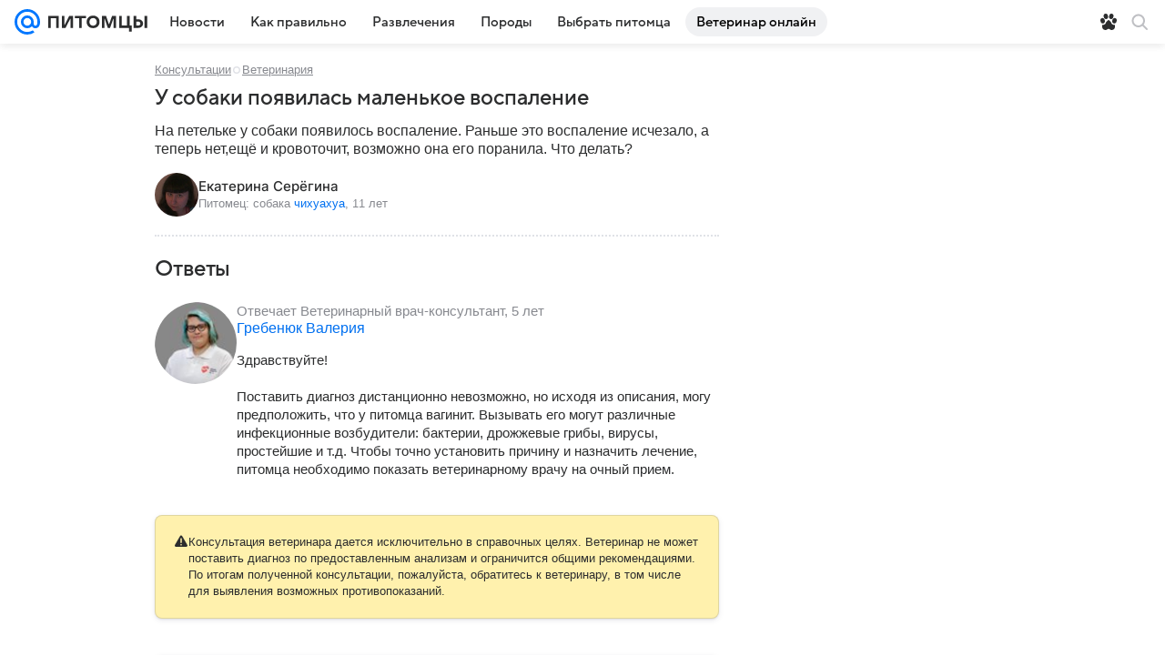

--- FILE ---
content_type: text/html; charset=utf-8
request_url: https://pets.mail.ru/consultation/93194-na-petelke-u-sobaki-poyavilas-malenkoe-vospalenie/
body_size: 53625
content:

    <!DOCTYPE html>
      <html lang="ru">
      <head>
        <meta charset="utf-8">
  <meta http-equiv="x-ua-compatible" content="ie=edge,chrome=1">
  <meta name="viewport" content="width=device-width, initial-scale=1">
  <title>У собаки появилась маленькое воспаление, бесплатная консультация Ветеринарный врач-консультант, 5 лет - вопрос задан пользователем Екатерина Серёгина про питомца: собака Чихуахуа</title>
    <meta property="og:type" content="website">
<meta property="og:site_name" content="Питомцы Mail">
<meta property="og:locale" content="ru_RU">
<meta property="twitter:card" content="summary_large_image">
<meta name="description" content="У собаки появилась маленькое воспаление - что делать отвечает Гребенюк Валерия (Ветеринарный врач-консультант, 5 лет). Вопрос про питомца собака Чихуахуа задан пользователем Екатерина Серёгина. Бесплатная консультация ветеринаров на портале Питомцы Mail">
<meta property="twitter:title" content="У собаки появилась маленькое воспаление, бесплатная консультация Ветеринарный врач-консультант, 5 лет - вопрос задан пользователем Екатерина Серёгина про питомца: собака Чихуахуа">
<meta property="og:title" content="У собаки появилась маленькое воспаление, бесплатная консультация Ветеринарный врач-консультант, 5 лет - вопрос задан пользователем Екатерина Серёгина про питомца: собака Чихуахуа">
<meta property="twitter:description" content="У собаки появилась маленькое воспаление - что делать отвечает Гребенюк Валерия (Ветеринарный врач-консультант, 5 лет). Вопрос про питомца собака Чихуахуа задан пользователем Екатерина Серёгина. Бесплатная консультация ветеринаров на портале Питомцы Mail">
<meta property="og:description" content="У собаки появилась маленькое воспаление - что делать отвечает Гребенюк Валерия (Ветеринарный врач-консультант, 5 лет). Вопрос про питомца собака Чихуахуа задан пользователем Екатерина Серёгина. Бесплатная консультация ветеринаров на портале Питомцы Mail">
<meta property="twitter:image:src" content="https://pets.mail.ru/pets-share.png">
<meta property="twitter:card" content="https://pets.mail.ru/pets-share.png">
<meta property="og:image" content="https://pets.mail.ru/pets-share.png">
<meta property="og:image:width" content="1200">
<meta property="og:image:height" content="630">
<meta property="og:url" content="https://pets.mail.ru/consultation/93194-na-petelke-u-sobaki-poyavilas-malenkoe-vospalenie/">
<meta property="yandex_recommendations_kill" content="1">
    <link rel="canonical" href="https://pets.mail.ru/consultation/93194-na-petelke-u-sobaki-poyavilas-malenkoe-vospalenie/">
<link rel="image_src" href="https://pets.mail.ru/pets-share.png">
    <meta name="csrf-token" content="_R56-SkrdGkAAAAA">
  <meta name="csrf-param" content="csrfmiddlewaretoken">
    
  
        <link rel="shortcut icon" type="image/x-icon" href="/img/logo/pets/favicon.ico"/><link rel="icon" type="image/svg" href="/img/logo/pets/favicon.svg"/><link rel="apple-touch-icon" href="/img/logo/pets/apple-touch-icon.png" sizes="180x180"/><link rel="icon" type="image/png" href="/img/logo/pets/favicon-16x16.png" sizes="16x16"/><link rel="icon" type="image/png" href="/img/logo/pets/favicon-32x32.png" sizes="32x32"/><link rel="icon" type="image/png" href="/img/logo/pets/favicon-120x120.png" sizes="120x120"/><link rel="manifest" href="/manifest.json"/><meta name="msapplication-config" content="/browserconfig.xml"/><meta name="msapplication-TileColor" content="#0077FF"/><meta name="theme-color" content="#0077FF"/>
        
          <!-- start: /rb/620533?_SITEZONE=88&_SITEID=466 -->
          <meta http-equiv="Content-Security-Policy" content="default-src 'self' tel: blob: data: 'unsafe-inline' 'unsafe-eval' mail.ru *.mail.ru *.devmail.ru *.imgsmail.ru *.2gis.com *.2gis.ru s0.2mdn.net *.adlooxtracking.com *.adlooxtracking.ru *.adriver.ru *.ampproject.net *.ampproject.org *.apester.com *.cloudfront.net www.dailymail.co.uk coub.com *.coub.com *.doubleclick.net *.doubleverify.com *.gemius.pl giphy.com *.google.com *.googleapis.com *.googlesyndication.com themes.googleusercontent.com *.gstatic.com video.khl.ru *.moatads.com *.mradx.net ok.ru *.ok.ru *.playbuzz.com *.qmerce.com rutube.ru *.rutube.ru *.serving-sys.com *.serving-sys.ru soundcloud.com *.soundcloud.com *.streamrail.com *.twimg.com twitter.com *.twitter.com player.vimeo.com vine.co vk.com *.vk.com vk.ru *.vk.ru *.weborama.fr *.weborama-tech.ru *.yandex.ru amc.yandex.ru yandex.ru *.yandex.net *.yandex.net *.strm.yandex.net yandex.st yandexadexchange.net *.yandexadexchange.net yastatic.net *.youtube.com *.adsafeprotected.com *.newstube.ru *.bbc.com *.viqeo.tv facecast.net *.facecast.net *.nativeroll.tv *.seedr.com *.ex.co b.delivery.consentmanager.net cdn.consentmanager.net consentmanager.mgr.consensu.org *.consentmanager.mgr.consensu.org *.criteo.com *.criteo.net *.tiktok.com *.tiktokcdn.com promotools.cc telegram.org t.me *.pinterest.com videolink.mycdn.me videolink.okcdn.ru *.okcdn.ru *.mycdn.me *.vkuser.net vkvideo.ru *.vkvideo.ru *.targetads.io id.vk.com id.vk.ru *.cs7777.vk.com *.cdn-vk.ru gfycat.com *.playbuzz.com tr.snapchat.com *.popmechanic.ru;script-src 'self' 'unsafe-inline' 'unsafe-eval' js-inject *.mail.ru *.devmail.ru *.imgsmail.ru *.api.2gis.ru s0.2mdn.net *.adlooxtracking.com *.adlooxtracking.ru *.algovid.com s3.amazonaws.com cdn.ampproject.org *.apester.com *.bing.com static.bbc.co.uk news.files.bbci.co.uk coub.com *.coub.com *.criteo.com *.criteo.net *.doubleclick.net *.doubleverify.com *.dvtps.com *.flickr.com translate.google.com *.google.com *.googleadservices.com *.googleapis.com *.googlesyndication.com *.googletagmanager.com *.googletagservices.com *.google-analytics.com *.google.ru mediatoday.ru *.moatads.com *.mradx.net *.mxpnl.com *.odnoklassniki.ru ok.ru *.ok.ru *.playbuzz.com *.qmerce.com sb.scorecardresearch.com *.twimg.com *.twitter.com platform.vine.co vk.com *.vk.com vk.ru *.vk.ru *.webvisor.com *.mtproxy.yandex.net amc.yandex.ru *.yandex.net *.strm.yandex.net *.yandex.ru yandex.ru yandex.st yastatic.net *.pinterest.com *.adsafeprotected.com *.serving-sys.com *.serving-sys.ru *.viqeo.tv *.videonow.ru *.nativeroll.tv *.seedr.com b.delivery.consentmanager.net cdn.consentmanager.net *.consentmanager.mgr.consensu.org consentmanager.mgr.consensu.org *.tns-counter.ru *.youtube.com *.ytimg.com *.ex.co *.weborama.fr *.weborama-tech.ru *.tiktok.com *.tiktokcdn.com promotools.cc *.ibytedtos.com telegram.org videolink.mycdn.me videolink.okcdn.ru *.okcdn.ru *.mycdn.me *.vkuser.net mc.yandex.com *.betweendigital.com *.buzzoola.com *.google.com *.gstatic.com sc-static.net *.redditmedia.com *.imgur.com *.playbuzz.com *.popmechanic.ru;connect-src 'self' wss://*.mail.ru wss://*.devmail.ru wss://*.viqeo.tv *.mail.ru *.devmail.ru *.imgsmail.ru *.api.2gis.ru s0.2mdn.net *.adlooxtracking.com *.adlooxtracking.ru *.algovid.com *.ampproject.net cdn.ampproject.org *.apester.com *.doubleclick.net *.flickr.com *.googleapis.com *.google-analytics.com *.googlesyndication.com *.googletagmanager.com *.gstatic.com *.mixpanel.com *.mradx.net *.playbuzz.com *.qmerce.com geo.query.yahoo.com twitter.com *.twitter.com *.yadro.ru amc.yandex.ru yandex.ru *.yandex.ru *.strm.yandex.net yandex.st yastatic.net *.yandex.net collector.mediator.media *.serving-sys.com *.serving-sys.ru *.doubleverify.com *.viqeo.tv *.videonow.ru *.vidiom.net *.nativeroll.tv *.seedr.com b.delivery.consentmanager.net cdn.consentmanager.net *.consentmanager.mgr.consensu.org consentmanager.mgr.consensu.org *.criteo.com *.criteo.net *.ex.co *.ibytedtos.com *.smailru.net *.adfox.ru *.weborama.fr *.weborama-tech.ru ok.ru vk.com *.vk.com  vk.ru *.vk.ru *.vk.team videolink.mycdn.me videolink.okcdn.ru *.okcdn.ru *.mycdn.me *.vkuser.net *.google.com mc.yandex.com *.adriver.ru *.googleusercontent.com stats.g.doubleclick.net reddit.com *.ex.co *.popmechanic.ru;img-src 'self' * data: blob: mmr: *.criteo.com *.criteo.net ;worker-src blob: 'self' *.mail.ru *.devmail.ru ;" /><meta name="referrer" content="unsafe-url" /><link rel="preconnect" href="https://mcdn.imgsmail.ru/" crossorigin="" /><link rel="preconnect" href="https://mcdn.imgsmail.ru/" /><link rel="dns-prefetch" href="https://mcdn.imgsmail.ru/" /><link rel="preconnect" href="https://ad.mail.ru" crossorigin="use-credentials" /><link rel="dns-prefetch" href="https://ad.mail.ru" /><link rel="preconnect" href="https://resizer.mail.ru" /><link rel="dns-prefetch" href="https://resizer.mail.ru" /><link rel="preconnect" href="https://rs.mail.ru" /><link rel="dns-prefetch" href="https://rs.mail.ru" /><link rel="preconnect" href="https://r.mradx.net" /><link rel="dns-prefetch" href="https://r.mradx.net" /><link rel="preconnect" href="https://mc.yandex.ru" /><link rel="dns-prefetch" href="https://mc.yandex.ru" /><link rel="preconnect" href="https://yastatic.net" /><link rel="dns-prefetch" href="https://yastatic.net" /><link rel="preconnect" href="https://avatars.mds.yandex.net" /><link rel="dns-prefetch" href="https://avatars.mds.yandex.net" /><link rel="preconnect" href="https://ads.adfox.ru" /><link rel="dns-prefetch" href="https://ads.adfox.ru" /><link rel="dns-prefetch" href="https://limg.imgsmail.ru" /><link rel="dns-prefetch" href="https://top-fwz1.mail.ru/" /><link rel="dns-prefetch" href="https://www.tns-counter.ru/" /><link rel="dns-prefetch" href="https://counter.yadro.ru" />
          <!-- end: /rb/620533?_SITEZONE=88&_SITEID=466 -->
        
        <link rel="preload" href="/react/media.client.css?mjjkhbr3" as="style" />
        <link rel="preload" href="/react/Pets/Pets.client.css?mjjkhbr3" as="style" />

        
          <!-- start: /rb/1084681?version=web&_SITEZONE=88&_SITEID=466 -->
          <script id="__xray__">var xrayCore=function(){'use strict';function a(a){for(n.push(a);n.length>o.maxSize;)n.shift()}function b(a){return b="function"==typeof Symbol&&"symbol"==typeof Symbol.iterator?function(a){return typeof a}:function(a){return a&&"function"==typeof Symbol&&a.constructor===Symbol&&a!==Symbol.prototype?"symbol":typeof a},b(a)}function c(a){return a&&"object"===b(a)&&!d(a)}function d(a){return"[object Array]"===Object.prototype.toString.call(a)}function e(a){for(var b in a)if(Object.prototype.hasOwnProperty.call(a,b))return!1;return!0}function f(){for(var a,b={},d=0;d<arguments.length;++d)for(var e in a=arguments[d],a)b[e]=b[e]&&c(b[e])&&c(a[e])?f(b[e],a[e]):a[e];return b}function g(a){var b=encodeURIComponent(JSON.stringify(a));return{size:b.length,raw:b}}function h(){this._batchesByUrls={},this._timeoutId=null,this._config={maxBatchSize:6e4,maxChunkSize:4e3,timeout:1000,idle:!1},window&&"function"==typeof window.addEventListener&&window.addEventListener("beforeunload",this.process.bind(this,!0))}function i(a){return"s".concat(a,"s").replace(/s+/g,"s").replace(/^s$/g,"")}function j(a){for(var b in a)("undefined"==typeof a[b]||null===a[b])&&delete a[b];return a}function k(a,b){for(var c=-1,d=0;d<a.length;d++)if(b===a[d]){c=d;break}return c}function l(){this._config={xrayRadarUrl:"https://xray.mail.ru",pgid:(Date.now()+Math.random()).toString(36),radarPrefix:"",r:"undefined"!=typeof document&&document.referrer||"",defaultParams:{p:"mail",t_feature:"",v:1,skipdwh:!1}}}function m(a,b){for(var c=a.split("&"),d=c[0],e={},f=1;f<c.length;++f){var g=c[f].split("="),h=decodeURIComponent(g[0]),j=decodeURIComponent(g[1]);try{j=JSON.parse(j)}catch(a){}e[h]=j}b=b||{},b.immediately?z.sendImmediately(d,e,b.ga):z.send(d,e,b.ga)}var n=[],o={maxSize:500,getLog:function(){return Array.prototype.slice.call(n,0)},clear:function(){n=[]}},p={log:function(){try{(console.debug||console.log).apply(console,arguments)}catch(a){}},error:function(){try{console.error.apply(console,arguments)}catch(a){}},warn:function(){try{console.warn.apply(console,arguments)}catch(a){}}},q=["p","email","split","utm","r","pgid","o_ss","o_v"],r=!1;h.prototype.setConfig=function(a){var b=Math.max;if(!r)return a.timeout=b(1e3,a.timeout||0),this._config=f(this._config,a),void(r=!0);var c=[];for(var d in a){if(d in this._config){c.push(d);continue}this._config[d]=a[d]}c.length&&p.warn("Queue config field(s) "+c.join(", ")+" are already set and can't be modified")},h.prototype.getConfig=function(){return f(this._config,{})},h.prototype.push=function(b,c){a(c);var d=b+"/batch?"+h._buildQueryString(c);c=h._stringifyParams(c);var e=g(c);if(e.size+2>this._config.maxBatchSize)return void p.error("Radar #"+c.uid+" body is too long: "+e.raw);this._batchesByUrls[d]||(this._batchesByUrls[d]=[[]]);var f,j=this._batchesByUrls[d];for(f=0;f<j.length;++f){var k=j[f];if(g(k.concat([c])).size<=this._config.maxBatchSize){k.push(c);break}}f===j.length&&j.push([c]),this._timeoutId||"function"!=typeof setTimeout||(this._timeoutId=setTimeout(this.process.bind(this),this._config.timeout))},h.prototype.process=function(a){for(var b in clearTimeout(this._timeoutId),this._timeoutId=null,this._batchesByUrls){for(var c=this._batchesByUrls[b],d=0;d<c.length;++d)this._send(b,c[d],a);delete this._batchesByUrls[b]}},h.prototype.isIdle=function(){return this._config.idle},h._buildQueryString=function(a){for(var b=[],c=0;c<q.length;++c){var d=q[c],e="string"==typeof a[d]?a[d]:JSON.stringify(a[d]);(delete a[d],"undefined"!=typeof e&&e.length)&&b.push(encodeURIComponent(d)+"="+encodeURIComponent(e))}var f=[];for(var g in a.baseQuery)f.push(g);f=f.sort();for(var h,j=0;j<f.length;++j)h=f[j],b.push(encodeURIComponent(h)+"="+encodeURIComponent(a.baseQuery[h]));return delete a.baseQuery,b.join("&")},h.prototype._send=function(a,b,c){var d={url:a,data:"batch="+encodeURIComponent(JSON.stringify(b)),type:"POST",async:!0};if(!this._config.idle){if("undefined"==typeof XMLHttpRequest&&!navigator.sendBeacon)return void fetch(a,{method:d.type,body:d.data})["catch"](function(a){p.error("XRay send failed:",a)});if(c&&window.navigator.sendBeacon)return void window.navigator.sendBeacon(d.url,d.data);try{var e=new XMLHttpRequest,f="function"==typeof this._config.beforeSend&&!this._config.beforeSend(e,d);if(f)return void e.abort();e.open(d.type,d.url,d.async),e.withCredentials=!this._config.withoutCredentials,e.send(d.data)}catch(a){p.error("xray.send failed:",a)}}},h._stringifyParams=function(a){var b={};for(var c in a){if("i"==c){b.i=h._stringifyI(a.i);continue}b[c]="string"==typeof a[c]?a[c]:JSON.stringify(a[c])}return b},h._stringifyI=function(a){var b=[];for(var c in a){var d=a[c];b.push(c+":"+d)}return b.join(",")};var s=0,t=["radarPrefix","split","r","pgid","utm","o_ss","o_v"],u=!1,v=new h,w={rlog_dot_error:"xray_rlog_dot_error",rlog_msg_abs:"xray_rlog_msg_abs",too_long:"xray_too_long",not_configured:"xray_not_configured"},x=32,y=64;l.prototype.logger=o,l.prototype.setConfig=function(a,b){a=a||{},u&&this._deleteProtectedParams(a),this.unsafeSetConfig(a,b)},l.prototype.unsafeSetConfig=function(a,b){a=a||{},u=!0,a.split&&(a.split=i(a.split)),a.defaultParams&&a.defaultParams.i&&(a.defaultParams.i=this._formatIntervals(a.defaultParams.i),delete this._config.defaultParams.i),this._config=b?a:f(this._config,a),a.gaTrackingId&&this._initGA(a.gaTrackingId)},l.prototype._deleteProtectedParams=function(a){for(var b=0;b<t.length;++b)delete a[t[b]];return a},l.prototype.addSplit=function(a){this._config.split=i("".concat(this._config.split||"","s").concat(a))},l.prototype.getConfig=function(){return f(this._config,{})},l.prototype.getTotalSended=function(){return s},l.prototype.setQueueConfig=h.prototype.setConfig.bind(v),l.prototype.getQueueConfig=h.prototype.getConfig.bind(v),l.prototype.getInstanceCopy=function(){var a=new l;return u=!1,a.setConfig(this._config,!0),a},l.prototype.send=function(a,b,c){this._send(a,b,c,!0)},l.prototype._send=function(a,b,c,e){if(e&&!u&&a!==w.not_configured){var g=b||{};g.t=a,this._logOwnError(g,w.not_configured),p.warn("Your xray instance is not configured")}if(b=f(b||{},{}),this._config.middlewares)for(var h=0;h<this._config.middlewares.length;h++){var j=this._config.middlewares[h],k=j(a,b,c);a=k.t,b=k.params,c=k.ga}a=d(a)?a.join("_"):a,b.i&&(b.i=this._formatIntervals(b.i)),b=f(this._config.defaultParams,this._config.expid?{dwh:{expid:this._config.expid}}:{},b,{t:a,split:this._config.split,r:this._config.r,pgid:this._config.pgid,utm:this._config.utm,o_ss:this._config.o_ss,o_v:this._config.o_v,baseQuery:this._config.baseQuery,uid:s++}),b.skipdwh&&b.dwh&&delete b.dwh;for(var l=[b.t_feature,this._config.radarPrefix],m=0;m<l.length;++m)l[m]&&(b.t=l[m]+"_"+b.t);delete b.t_feature;try{b=this._validateParams(b,e)}catch(a){return p.log("xray",b.uid,b),void p.error(a.message)}if(this._config.verbose&&p.log("xray",b.uid,b.t,b,c?"GA: "+!!c:void 0),v.push(this._config.xrayRadarUrl,b),!0===c&&!this._config.gaTrackingId)return void p.error("Radar #"+b.uid+": no GA tracking id specified");var n="string"==typeof c?c:this._config.gaTrackingId;if(!!c&&n&&!v.isIdle()){if(b.i){for(var o in b.i)this._sendGA(a+"_"+o,b.i[o],n);return}this._sendGA(a,b.v,n)}},l.prototype.sendImmediately=function(a,b,c){this.send(a,b,c),v.process()},l.prototype.addMiddleware=function(a){this._config.middlewares||(this._config.middlewares=[]),-1===k(this._config.middlewares,a)&&this._config.middlewares.push(a)},l.prototype.removeMiddleware=function(a){if(this._config.middlewares){var b=k(this._config.middlewares,a);-1<b&&this._config.middlewares.splice(b,1)}},l.prototype._sendGA=function(a,b,c){"function"!=typeof gtag&&this._initGA(c);var d=a.split(/_/g),e=d[1]||d[0],f=d[1]?d[0]:"",g=d.slice(2).join("_"),h={value:b,send_to:c};f&&(h.event_category=f),g&&(h.event_label=g),gtag("event",e,h)},l.prototype._initGA=function(a){if(!window.gtag){var b=document.createElement("script");b.src="https://www.googletagmanager.com/gtag/js?id="+a,b.type="text/javascript",document.getElementsByTagName("head")[0].appendChild(b),window.dataLayer=window.dataLayer||[],window.gtag=function(){window.dataLayer.push(arguments)},gtag("js",new Date)}gtag("config",a,{send_page_view:!1})},l.prototype._logOwnError=function(a,b,c){var d="xray_err",e=a.p;if(e){if(e.length+8+1>x){e=e.slice(0,x-8-1)}d="".concat(e,"_").concat("xray_err")}var f=a.t;f.length>y&&(f=f.slice(0,y)),this._send(b,{skipdwh:!0,rlog:d,rlog_message:{t:f,err:b,value:c}},!1,!1)},l.prototype._validateParams=function(a,b){a=j(a),a.rlog&&-1!==a.rlog.indexOf(".")&&(b&&this._logOwnError(a,w.rlog_dot_error,a.rlog),p.error("Radar #".concat(a.uid,": rlog can not contain file extension")),delete a.rlog,delete a.rlog_message),a.rlog&&a.rlog_message||(a.rlog_message&&(b&&this._logOwnError(a,w.rlog_msg_abs),p.error("Radar #".concat(a.uid,": rlog_message would not be sent without rlog"))),delete a.rlog,delete a.rlog_message),e(a.dwh)&&delete a.dwh;var c={32:[a.p,a.rlog],64:[a.p+"_"+a.t]};for(var d in a.i)c[32].push(d),c[64].push(a.p+"_"+a.t+"_"+d);for(var f in c)for(var g=c[f],h=0;h<g.length;++h)if(g[h]&&g[h].length>f)throw b&&this._logOwnError(a,w.too_long,g[h].slice(0,f)),new Error("Radar #".concat(a.uid,": value is too long: ").concat(c[f][h])+" (len: ".concat(g[h].length,", limit: ").concat(f,")"));return a},l.prototype._formatIntervals=function(a){if(c(a))return a;var b={};if(d(a)){for(var e,f=0;f<a.length;++f)e=a[f].split(":"),b[e[0]]=+e[1]||this._config.defaultParams.v;return b}if("string"==typeof a){var g=a.split(",");return this._formatIntervals(g)}};var z=new l;return m.setConfig=function(a){z.setConfig(j({verbose:a.verbose,pgid:a.pgid,split:a.split,xrayRadarUrl:a.xrayRadarUrl||a.XRAY_RADAR_URL,radarPrefix:a.radarPrefix||a.RadarPrefix,utm:a.utm,o_ss:a.o_ss,o_v:a.o_v,baseQuery:a.baseQuery,gaTrackingId:a.gaTrackingId||a.GA_TRACKING_ID,defaultParams:a.defaultParams||j({p:a.project,email:a.ActiveEmail})})),z.setQueueConfig(j({maxBatchSize:a.MAX_BATCH_SIZE,maxChunkSize:a.MAX_CHUNK_SIZE,beforeSend:a.beforeSend,timeout:a.timeout,idle:a.idle,withoutCredentials:a.withoutCredentials}))},m.getConfig=l.prototype.getConfig.bind(z),m.addSplit=l.prototype.addSplit.bind(z),m.unsafeSetConfig=l.prototype.unsafeSetConfig.bind(z),m.setQueueConfig=l.prototype.setQueueConfig.bind(z),m.getQueueConfig=l.prototype.getQueueConfig.bind(z),m.getTotalSended=l.prototype.getTotalSended.bind(z),m.send=l.prototype.send.bind(z),m.sendImmediately=l.prototype.sendImmediately.bind(z),m.getInstanceCopy=l.prototype.getInstanceCopy.bind(z),m.addMiddleware=l.prototype.addMiddleware.bind(z),m.removeMiddleware=l.prototype.removeMiddleware.bind(z),"undefined"!=typeof window&&"function"==typeof window.define&&window.define.amd&&window.define("@mail/xray",function(){return m}),m}();</script><script id="__xray-init__">xrayCore.setConfig({defaultParams: {p: 'pets-mail-ru-web',},verbose: true});xrayCore.send('pk-xray-ready');</script>
          <!-- end: /rb/1084681?version=web&_SITEZONE=88&_SITEID=466 -->
        
        
          <!-- start: /rb/1108607?vk-tokens=1&_SITEZONE=88&_SITEID=466 -->
          <link rel="preload" href="https://mcdn.imgsmail.ru/js/promisified-dom-events/3.0.0/promisifiedDomEvents.min.js" as="script"/><link rel="preload" href="https://imgs2.imgsmail.ru/static/fonts/Inter/WOFF2/InterRegular.woff2" as="font" type="font/woff2" crossorigin=""/><link rel="preload" href="https://imgs2.imgsmail.ru/static/fonts/Inter/WOFF2/InterMedium.woff2" as="font" type="font/woff2" crossorigin=""/><link rel="preload" href="https://imgs2.imgsmail.ru/static/fonts/Inter/WOFF2/InterBold.woff2" as="font" type="font/woff2" crossorigin=""/><link rel="preload" href="https://imgs2.imgsmail.ru/static/fonts/MailSans/WOFF2/MailSansVariative.woff2" as="font" type="font/woff2" crossorigin=""/><link rel="stylesheet preload" href="https://mcdn.imgsmail.ru/fonts/vk-tokens/1.0.2/fonts.css" as="style"/><link rel="preload" href="https://imgs2.imgsmail.ru/static/fonts/v1.100/VKSansDisplay/WOFF2/VKSansDisplayLight.woff2" as="font" type="font/woff2" crossorigin=""/><link rel="preload" href="https://imgs2.imgsmail.ru/static/fonts/v1.100/VKSansDisplay/WOFF2/VKSansDisplayRegular.woff2" as="font" type="font/woff2" crossorigin=""/><link rel="preload" href="https://imgs2.imgsmail.ru/static/fonts/v1.100/VKSansDisplay/WOFF2/VKSansDisplayMedium.woff2" as="font" type="font/woff2" crossorigin=""/><link rel="preload" href="https://imgs2.imgsmail.ru/static/fonts/v1.100/VKSansDisplay/WOFF2/VKSansDisplayDemiBold.woff2" as="font" type="font/woff2" crossorigin=""/><link rel="preload" href="https://imgs2.imgsmail.ru/static/fonts/v1.100/VKSansDisplay/WOFF2/VKSansDisplayBold.woff2" as="font" type="font/woff2" crossorigin=""/><link rel="stylesheet preload" href="https://mcdn.imgsmail.ru/fonts/vk-tokens/1.0.3/fonts.css" as="style"/><script src="https://mcdn.imgsmail.ru/js/promisified-dom-events/3.0.0/promisifiedDomEvents.min.js"></script><script src="https://ad.mail.ru/static/sync-loader.js" nonce crossorigin="anonymous" async></script><script src="https://ad.mail.ru/static/vk-adman.js?sdk=1" type="application/javascript" id="adman3-instance" async></script>
          <!-- end: /rb/1108607?vk-tokens=1&_SITEZONE=88&_SITEID=466 -->
        

        <link rel="stylesheet" href="/react/media.client.css?mjjkhbr3" />
        <link rel="stylesheet" href="/react/Pets/Pets.client.css?mjjkhbr3" />
      </head>
      <body>
          
          <!-- start: /rb/1084682?_SITEID=466 -->
          
<script id="__core-keeper__">
var coreKeeper=function(a){"use strict";var S="string",i="object",y="function";function z(a,b){return typeof a===b}function T(c,a){for(var b in a)Object.defineProperty(c,b,{enumerable:!1,value:a[b]})}var U,b=typeof globalThis===i&&globalThis|| typeof window===i&&window|| typeof global===i&&global||{},V=b.console,o=b.document||{},A=b.location||{},p=b.navigator||{},d=p.connection,j=b.performance,k=function(){},B=z(j&&j.now,y)?function(){return j.now()}:Date.now,C=b.setTimeout.bind(b),W=(b.requestAnimationFrame||C).bind(b),X=(b.addEventListener||k).bind(b),_=null,Y=void 0;function D(a){var e,f,b,g=0,h=(a=a||{}).now||B,i=a.warn,j=a.prefix||"",c=a.addons||[],k=[],l=function(a,b,d){for(e=c.length;e--;)c[e][a](b,d)},d=function(c,m,p,t,u,q,n,o,v){c=j+c,(m===b||o)&&(m=!o&&k[0]||_),p[c]&&i&&i("Timer '"+c+"' exists");var r=q==_,a=p[c]={id:++g,name:c,parent:m,unit:t||"ms",start:r?h():q,end:n!=_?n:_,meta:v};function s(a,b,c){(f=p[a=j+a])?z(f.stop,y)?f.stop(b,c):i&&i("Timer '"+a+"'.stop is not a func",{entry:f}):i&&i("Timer '"+a+"' not exists")}return T(a,{stop:function(b,d){if(b==_||b>=0||(d=b,b=Y),a.meta=a.meta||d,a.end=b==_?h():b,p[c]=_,u)for(e=k.length;e--;)k[e]===a&&k.splice(e,1);return l("end",a,r),a}}),m&&(m.end!==_&&n==_?i&&i("Timer '"+c+"' stopped"):(a.unit=m.unit,m.entries.push(a))),u&&(a.entries=[],T(a,{add:function(c,e,b,f,g){return d(c,a,p,f,0,e,b).stop(b,g)},time:function(e,b,c){return b>=0||(c=b,b=Y),d(e,a,p,c,Y,b)},group:function(f,b,c,e){return z(b,"boolean")&&(e=c,c=b,b=_),z(b,S)&&(e=b,b=_,c=0),z(c,S)&&(e=c),d(f,a,p,e,1,b,_,c)},timeEnd:s,groupEnd:s}),!o&&g>1&&k.unshift(a)),l("start",a,r),a};return(b=d(0,_,Object.create(null),"ms",1,0,0,1)).v="2.0.0-rc.28",b.addons=c,b}var e=function(b,c){var a;try{(a=new PerformanceObserver(function(a){a.getEntries().map(c)})).observe({type:b,buffered:!0})}catch(d){}return a},Z=function(a){a&&a.disconnect()},aa=function(a,b){try{a&&a.takeRecords().map(b)}catch(c){}},E="hidden",ab=!1,ac=!1,F=-1,f=function(b,a){ab||(ab=!0,X("pagehide",function(a){ac=!a.persisted}),X("beforeunload",k)),X("visibilitychange",function(a){o.visibilityState===E&&b(a.timeStamp,ac)},{capture:!0,once:!!a})};o&&(F=o.visibilityState===E?0:1/0,f(function(a){F=a},!0));var ad=function(){return F};function ae(c){var a,e,h=this.badge,b=c.unit,d=(c.end-c.start)/("KB"===b?1024:1),f=h+c.name+("none"!==b&&b?": %c"+(b&&"raw"!==b?d.toFixed(3)+b:d):"%c"),g="font-weight:bold;"+(a=d,"color:#"+((a="KB"===(e=b)?a/8:"fps"===e?70-a:a)<5?"ccc":a<10?"666":a<25?"333":a<50?"f90":a<100?"f60":"f00"));"entries"in c?((V.groupCollapsed||V.group)(f,g),c.entries.forEach(ae,this),V.groupEnd()):V.log(f,g)}var G,l,H=D({addons:/pk-print/.test(A)?[(G={badge:"\u{1F505}"},{start:k,end:function(a){a.parent||ae.call(G,a)}})]:[]}),m=function(a,b,c,d,e,f){W(function(){var i=H.group(a,b,e);for(var g in d)if(d.hasOwnProperty(g)){var h=d[g];i.add(g,h[0],h[1],h[2])}i.stop(c,f)})},g=p.deviceMemory,h=j.hardwareConcurrency,q=h<=4||g<=4,I=h>4||g>4?"high":q?"low":"unk",$=q||d&&(["slow-2g","2g","3g"].indexOf(d.effectiveType)> -1||d.saveData)?"low":"high",n=((l={})["type_"+I]=[0,1],l["exp_"+$]=[0,1],l);g&&(n.memory=[0,g]),h&&(n.hardware_concurrency=[0,h]),m("pk-device",0,1,n,"raw");var af=0,J=function(){try{var a=j.getEntriesByType("navigation")[0],k=a.fetchStart,l=a.domainLookupStart,e=a.domainLookupEnd,f=a.requestStart,g=a.responseStart,b=a.responseEnd,c=a.domComplete,h=a.domInteractive,i=a.domContentLoadedEventEnd,d=a.loadEventEnd;b&&0===af&&(af=1,m("pk-nav-net",k,b,{dns:[l,e],tcp:[e,f],request:[f,g],response:[g,b]})),c&&1===af&&(af=2,m("pk-nav-dom-ready",b,c,{interactive:[b,h],"content-loaded":[h,i],complete:[i,c]})),d&&2===af&&(af=3,m("pk-nav-dom-load",b,d,{ready:[b,c],load:[c,d]})),3!==af&&C(J,250)}catch(n){}};J();var ag,ah=function(a,b,c){return a<=b?"good":a<=c?"needs-improvement":"poor"},ai=0,aj=0,K=function(b){var c,d,e,f=b.startTime,a=b.processingStart-f;f<ad()&&(a&&m("pk-fid",0,a,((c={value:[0,a]})["score_"+ah(a,100,300)]=[0,a],c)),ai&&m("pk-tbt",0,ai,((d={value:[0,ai]})["score_"+ah(ai,300,600)]=[0,ai],d)),aj&&m("pk-tti",0,aj,((e={value:[0,aj]})["score_"+ah(aj,3800,7300)]=[0,ai],e)),Z(ag),Z(ak))},ak=e("first-input",K);f(function(){aa(ak,K)},!0);var al={},am=e("paint",function(b){var d,c=b.name,a=b.startTime;a<ad()&&(al[c]=[0,a],"first-contentful-paint"===c&&(al["score_"+ah(a,1e3,2500)]=[0,a],m("pk-paint",0,a,al),d=a,ag=e("longtask",function(a){var c=a.startTime,b=a.duration;c>d&&"self"===a.name&&b>0&&(ai+=b-50,aj=c+b)}),Z(am)))}),an=0,ao=!1,L=function(b){var a=b.startTime;a<ad()?an=a:aq()},ap=e("largest-contentful-paint",L),aq=function(){var a;!ao&&an&&m("pk-lcp",0,an,((a={value:[0,an]})["score_"+ah(an,2500,4e3)]=[0,an],a)),ao=!0,Z(ap)},r=function(){aa(ap,L),aq()};f(r,!0),function(a){try{U||(U=new Promise(function(a){["keydown","mousedown","scroll","mousewheel","touchstart","pointerdown"].map(function(b){X(b,a,{once:!0,passive:!0,capture:!0})})})),U.then(a)}catch(b){}}(r);var ar=0,M=function(a){a.hadRecentInput||(ar+=a.value)},as=e("layout-shift",M);f(function(c,b){var a;aa(as,M),b&&ar&&m("pk-cls",0,ar,((a={value:[0,ar]})["score_"+ah(ar,.1,.25)]=[0,ar],a))});var s=d,t=function(){var a;m("pk-conn",0,1,((a={downlink:[0,s.downlink],downlinkMax:[0,s.downlinkMax],rtt:[0,s.rtt]})["save_data_"+s.saveData]=[0,1],a["effective_type_"+(s.effectiveType||"unk")]=[0,1],a),"raw")};try{s?(t(),s.addEventListener("change",t)):m("pk-conn",0,1,{effective_type_unk:[0,1]},"raw")}catch(at){}var au=function(){return(au=Object.assign||function(d){for(var a,b=1,e=arguments.length;b<e;b++)for(var c in a=arguments[b])Object.prototype.hasOwnProperty.call(a,c)&&(d[c]=a[c]);return d}).apply(this,arguments)};function u(a){return a&&a.__esModule&&Object.prototype.hasOwnProperty.call(a,"default")?a.default:a}function v(b,a){return b(a={exports:{}},a.exports),a.exports}var w=v(function(c,b){var a;Object.defineProperty(b,"__esModule",{value:!0}),b.Tag=void 0,(a=b.Tag||(b.Tag={})).Core="core",a.Global="gl",a.Self="self",a.Async="async",a.Ignore="ign",a.Known="known",a.API="api",a.Shared="shr",a.Ext="ext",a.ThirdParty="3rd",a.RB="rb",a.Unknown="unk"});u(w),w.Tag;var c=v(function(b,a){Object.defineProperty(a,"__esModule",{value:!0}),a.coreLoggerHMR=a.coreLoggerDispatchKnownError=a.coreLoggerDispatchAPIError=a.coreLoggerDispatchIgnoredError=a.coreLoggerDispatchSelfError=a.coreLoggerDispatchReactError=a.coreLoggerDispatchError=a.getCoreLogger=a.Tag=void 0,Object.defineProperty(a,"Tag",{enumerable:!0,get:function(){return w.Tag}}),a.getCoreLogger=function(){return"undefined"!=typeof coreLogger?coreLogger:void 0},a.coreLoggerDispatchError=function(c,d,e){var b;null===(b=(0,a.getCoreLogger)())|| void 0===b||b.dispatchError(c,d,e)},a.coreLoggerDispatchReactError=function(c,d,e){var b;null===(b=(0,a.getCoreLogger)())|| void 0===b||b.dispatchReactError(c,d,e)},a.coreLoggerDispatchSelfError=function(b,c,d,e){(0,a.coreLoggerDispatchError)(c,d,{category:b,tag:w.Tag.Self,log:e})},a.coreLoggerDispatchIgnoredError=function(b,c,d,e){(0,a.coreLoggerDispatchError)(c,d,{category:b,tag:w.Tag.Ignore,log:e})},a.coreLoggerDispatchAPIError=function(b,c,d,e){(0,a.coreLoggerDispatchError)(c,d,{category:b,tag:w.Tag.API,log:e})},a.coreLoggerDispatchKnownError=function(b,c,d,e){(0,a.coreLoggerDispatchError)(c,d,{category:b,tag:w.Tag.Known,log:e})},a.coreLoggerHMR=function(g,f){var e=(0,a.getCoreLogger)();if(e){var b=e.errors.rules,c=e.errors.opts.errors,d=g.priority||[];b.set("clear"),c&&c.rules&&(b.set(c.rules),d.push.apply(d,[].concat(c.priority||Object.keys(c.rules)))),f&&(b.set(f.rules),d.push.apply(d,f.priority||[])),b.set(g.rules),b.priority(d);try{e.pkg.v="12.2.1",localStorage.setItem(process.env.LOGGER_LS_PRESET_VER_KEY,"12.2.1")}catch(h){}}}});u(c),c.coreLoggerHMR,c.coreLoggerDispatchKnownError,c.coreLoggerDispatchAPIError,c.coreLoggerDispatchIgnoredError,c.coreLoggerDispatchSelfError,c.coreLoggerDispatchReactError;var av=c.coreLoggerDispatchError;c.getCoreLogger;var N=c.Tag,O={name:"@mail-core/dashboard",v:"12.2.1"},aw=/^(\d+)\.(\d+)\.(\d+)/,x=function(a){return"request"in a&&a.data&&"status"in a.data&&"body"in a.data?a.data.status:null},ax={parseStatus:x},ay={tag:N.API,category:"5XX",silent:!0,log:!0},az=/^(https?:)?\/\/.*?\/+|\/*\?+.+|^\/|api\/+v1\/+/gi,aA=/[^%.a-z\d-]+/g,aB=/^api_v(\d)/g,aC=/\/*cgi-bin/g,aD=/golang/g,aE=/(^|\/)(\d+|(?:\d|[a-z]+\d)[\da-z]{2,})(?=\/|$)/g,aF=/(^|\/)([0-9-a-f]{2,}-[0-9-a-f-]+)(?=\/|$)/g,aG=/(_u?id){2,}|%[%a-z\d._]+/g,aH=/graphql/g;function aI(a){return a&&(!a.responseType||"text"===a.responseType)&&a.responseText||""}var aJ=[[/\/(ph|ag)\//,"portal"],[/\/hb\//,"hotbox"],[/\/pkgs\//,"pkgs"],[/\.imgsmail\.ru\//,"imgs"],[/\.filin\.mail\.ru\//,"filin"],[/\bmail\\.ru/,"mail"],[/\/\/top-/,"top"],[/analytics/,"analyt"],[new RegExp("\\/\\/"+location.host+"\\/"),"host"]];function aK(e){for(var b="",a=0,c=aJ;a<c.length;a++){var d=c[a];if(d[0].test(e)){b=d[1];break}}return b||"unk"}var aL,aM="@mail-core/dashboard:timespent_sections",aN={maxSessionPause:5,beforeSend:k,login:"",section:"__base__"},aO=0;function P(b){if(clearInterval(aL),b){var c,a=aW(),h=b.section,i=b.login;if(a){for(var d=0,g=a;d<g.length;d++){var e=g[d];if(e.section===h&&e.user_id===i){c=e;break}}if(c){var f=a.indexOf(c);a[f].last_duration_update_timestamp=a$(),a[f].duration_sec=a[f].duration_sec+1,aT(),aN=au(au({},aN),b);try{localStorage.setItem(aM,JSON.stringify(a))}catch(j){}return}}aP(b),function(b){var c=aY(b),a=aW();null==a||a.push(c);try{localStorage.setItem(aM,JSON.stringify(a))}catch(d){}}(a$())}else aP()}function aP(b){aN=au(au({},aN),b);var c,h,d,f,g,a=(c=aQ,d=!1,function(){for(var b=[],a=0;a<arguments.length;a++)b[a]=arguments[a];return d||(d=!0,h=c(b)),h});f=a,g=e("paint",function(a){var b=a.name;a.startTime<ad()&&"first-contentful-paint"===b&&(f(),Z(g))}),window.setTimeout(a,5e3)}function aQ(){"hidden"!==o.visibilityState&&aR(),X("visibilitychange",function(){"hidden"===o.visibilityState?clearInterval(aL):aR()})}function aR(){var a=a$();aO||(aO=a),aW()?aS(a):aS(a,!0),aT()}function aS(b,c){void 0===c&&(c=!1);var g=aW();if(g){var d,l,h,i,e,j,a=(d=g,l=b,i=(h=d.filter(function(a){return aU(a,l)})).filter(aZ),e=d.filter(function(a){return!aU(a,l)}),j=e.filter(aZ),{toSend:h,toReset:i,toLeave:e,toUpdate:j}),f=a.toLeave,m=a.toReset,n=a.toSend,k=a.toUpdate;n.forEach(aX),m.length&&f.push(aY(b)),k.length&&k.forEach(function(a){a.last_duration_update_timestamp=b,a.duration_sec=a.duration_sec+1});try{f.length?localStorage.setItem(aM,JSON.stringify(f)):localStorage.removeItem(aM)}catch(o){}}else if(c)try{localStorage.setItem(aM,JSON.stringify([aY(b)]))}catch(p){}}function aT(){aL=window.setInterval(function(){aS(a$())},1e3)}function aU(a,b){return b-a.last_duration_update_timestamp>a.max_session_pause}function aV(a){return a&&["user_id","section","last_duration_update_timestamp","duration_sec","open_timestamp","max_session_pause"].every(function(b){return a.hasOwnProperty(b)})}function aW(){var b;try{var a=JSON.parse(localStorage.getItem(aM)||"");(null==a?void 0:a.length)&&Array.isArray(a)&&a.every(aV)&&(b=a)}catch(c){}return b}function aX(b){var a=b.duration_sec;if(a){var c=au({domain:location.host,pause_allowed_sec:aN.maxSessionPause},b),d={dwh:c};aN.beforeSend(c),m("pk-timespent",0,a,{duration:[0,a]},"raw",d)}}function aY(a){return{duration_sec:0,last_duration_update_timestamp:a,open_timestamp:aO,section:aN.section,user_id:aN.login,max_session_pause:aN.maxSessionPause}}function aZ(a){var b=a.user_id,c=a.section;return b===aN.login&&c===aN.section}function a$(){return Math.floor(Date.now()/1e3)}var a_={latency:[30,60,120],route:[200,400,800],"route:cached":[100,300,600],page:[100,200,300],"page:frag":[30,60,120],"page:json":[20,30,60],"inline:code":[100,200,300],fetch:[500,1e3,2e3],"fetch:fast":[100,200,300],"app:load":[300,600,900],"app:init":[150,300,600],"app:render":[300,600,800],"app:ready":[1500,2500,3500],"js:bundle":[200,400,800],"js:bundle:m":[1e3,3e3,7e3],"js:bundle:l":[2e3,5e3,1e4],"css:bundle":[150,300,450],"css:bundle:l":[300,600,800],"srv:resp":[200,400,800],"biz:adv:await":[2e3,3e3,4e3]},a0=Object.create(null),a1=!1,a2=null,a3={"pk-app-ready":1,"pk-paint":1,"pk-lcp":1,"pk-cls":1,"pk-fid":1,"pk-tbt":1,"pk-tti":1};function a4(b){for(var a in a0)a2[!0===b?"sendImmediately":"send"](a,a0[a]);a0=Object.create(null),a1=!1}function a5(){if(a2)return a2;var b="undefined"==typeof window?{}:window,c=b.require,a=b.xrayCore;try{a=a&&a.send?a:c("@mail/xray")}catch(d){try{a=c("mrg-xray")}catch(e){}}return a}var a6=/-a_5\d\d$/;function Q(c,b,e,f){var d=f&&f.dwh,a=a0[b];a||(a={t:b,v:c,i:{}},d||a3[b]||a6.test(b)||(a.skipdwh=!0),d&&(a.dwh=d),a0[b]=a),e?a.i[e.slice(0,32)]=c:a.v=c,a1||(a1=!0,function a(){a2||(a2=a5()),a2?W(function(){return a4()}):C(a,100)}())}function R(a){a2=a||a2}var a7=["good","moderate","needs-imp"],a8=Date.now(),a9={},ba=!1,bb=0,bc=!1,bd=null,be=0,bf=function(){return o.visibilityState},bg=function(){return"visible"===bf()},bh=function(){var a;bg()&&bb++,m("pk-vis-state",0,bb,((a={})[bf()]=[0,1],a))},bi=function(a){return a<ad()?"":"idle_"};function bj(c){var b,d=c.type,a=B(),e=a>9e5?"max":a>6e5?"15m":a>3e5?"10m":a>6e4?"5m":a>3e4?"1m":a>15e3?"30s":a>1e4?"15s":a>5e3?"10s":"5s";m("pk-unload",0,a,((b={})[d]=[0,a],b["type_score_"+e]=[0,a],b))}function bk(a){return a<2e3?"fast":a<4e3?"moderate":a<15e3?"slow":a<3e4?"very-slow":"fail"}return a.api=function(b,e){void 0===e&&(e={});var o=e.error,f=e.duration||1,i=e.url,s=e.category,p=e.responseLength,l=0,d=e.status||"unk",h=e.apiStatus||d;if("object"==typeof b){var g="xhr"in b&&b.xhr||"request"in b&&b.request||"status"in b&&"readyState"in b&&b;if("duration"in b&&(f=b.duration||f),"status"in b&&(h=d=b.status),"ok"in b&&(l=4),g&&(d=g.status||d,l=g.readyState||l,p=function(a){var b,c;if(a){c=aI(a);try{b=c.length||+a.getResponseHeader("content-length")||0}catch(d){}}return b}(g),i=i||g.responseURL),"url"in b&&(i=i||b.url),h=ax.parseStatus(b)||h,e.log5XX&&(d>=500||h>=500)){var t="[HTTP] "+(g?g.status+" "+g.statusText:"No XHR"),q=new Error(d>=500?t:"[API] "+h+" ("+t+")");q.source=i,q.stack="";try{av(q,{sender:"api",url:i,status:d,apiStatus:h,headers:g&&["content-type","date","x-host","x-request-id","x-mru-json-status","x-mru-request-id"].reduce(function(a,b){return a[b]=g.getResponseHeader(b),a},{}),response:aI(g).slice(0,140)},ay)}catch(w){av(w,q,{category:"api",tag:N.Core})}}}else d=b,h=e.apiStatus||d;var u,r,m,a,c,n,v=H.group("pk-api",0,!0),j=v.add,k="x-"+(!1!==s?((r=(u=i)?u.toLowerCase().replace(az,"").replace(aC,"pl").replace(aF,"$1uid").replace(aE,"$1id").replace(aA,"_").replace(aB,"v$1").replace(aD,"go").replace(aH,"gql").replace(aG,"_id"):"unk").length>24&&(r=r.replace(/([^_]{3,})/g,function(b,a){return a.replace(/-/.test(a)?/-([a-z])[a-z]*/g:/([^/-])[aeiou]+/g,"$1").replace(/([^aeiou])(\1+)/,"$1")})),r.slice(0,24).replace(/[_-]+/g,"_")):s||"unk");j(k+"-hit",0,f),4!==l&&j(k+"-r_"+(0===(m=l)?"unset":1===m?"open":2===m?"headers":3===m?"loading":4===m?"done":"unk"),0,f),p&&j(k+"-l_"+(c="zero",null==(a=p)?c="unk":a>0&&a<=1024?c=1:a>1024&&a<=5120?c=5:a>5120&&a<=10240?c=10:a>10240&&a<=25600?c=25:a>25600&&a<=51200?c=50:a>51200&&a<=102400?c=100:a>102400&&a<=204800?c=200:a>204800&&a<=512e3?c=500:a>512e3&&(c="max"),0===c?"zero":c),0,p),j(k+"-h_"+d,0,f),d>=200&&d<300&&j(k+"-a_"+h,0,f),f>3e3&&j(k+"-s_"+((n=f)<=5e3?"5s":n<=1e4?"10s":n<=3e4?"30s":n<=3e5?Math.ceil(n/6e4)+"m":"max"),0,f),o&&j(k+"-e_"+(o instanceof Error&&o.name||o),0,f),v.stop(f)},a.appReady=function(b){if(!bc){bc=b||!0;var a=B(),c=H.group("pk-app-ready",0,!0),d=bi(a);c.add(b?"fail":"success",0,a),b?(av(b,null,{category:"app-err",tag:N.Self}),c.add("error_"+(b.requireType||b.name||"unk"),0,a)):(c.add(d+"total",0,a),c.add(d+"score_"+bk(a),0,a)),c.stop(a)}},a.axiosRpcLike=x,a.axiosSwaLike=function(a){return"request"in a&&a.data&&"code_number"in a.data?a.data.code_number:null},a.combine=function(){for(var b=[],a=0;a<arguments.length;a++)b[a]=arguments[a];return function(){for(var d=[],a=0;a<arguments.length;a++)d[a]=arguments[a];for(var c=0;c<b.length;c++){var e=b[c].apply(null,d);if(e)return e}return null}},a.init=function(c){try{(function(a){var b;if(!ba){ba=!0,null==(be=(a9=a).appReadyTimeout)&&(be=6e4),R(a.xrayCore),H.addons.push.apply(H.addons,[(void 0===j&&(j=Q),{start:k,end:function(a){var b=a.end-a.start,c=a.meta||{},f=a_[c.score]||c.score,e=a.name+(c.appendix?"-"+c.appendix:"")+(c.postfix||"");if(null===a.parent&&/^(pk|ut)-/.test(e)&&b&&(j(b,e,!1,a.meta),"entries"in a&&a.entries.forEach(function(a){var b=a.end-a.start;b>=0&&j(b,e,a.name)}),f&&3===f.length))for(var d=0;d<4;d++){if(b<=f[d]){j(b,e,a7[d]);break}3===d&&j(b,e,"poor")}}})].concat(a.systemAddons||[]));var j,d,e,f,g,c=B(),i=(d=O.v,void 0===d&&(d=""),void 0===e&&(e=1e4),(f=d.match(aw))&& +f[1]*Math.pow(e,2)+ +f[2]*e+ +f[3]|| -1),h=bi(c);m("pk-init",0,c,((b={})["ver_"+i]=[0,1],b[h+"total"]=[0,c],b[h+"score_"+bk(c)]=[0,c],b["tab_"+bf()]=[0,1],b)),(g=a.api)&&(ax=au(au({},ax),g)),function(){var a="undefined"!=typeof userKeeper&&userKeeper;if(a){var b=D({prefix:"ut-",addons:H.addons});a.time=b.time,a.timeEnd=b.timeEnd,a.forEach(function(a){0===a[1]?b.time(a[0],a[2],"ms"):b.timeEnd(a[0],a[2],a[3])}),a.length=0}}(),P(a.timespent),a.checkCrossOrigin&&setTimeout(function(){var c=document.getElementsByTagName("script"),a=c.length;if(a>0){for(var d=H.group("mc-srp",0,!0);a--;){var b=c[a];b.src&&!b.crossOrigin&&d.add(aK(b.src),0,1)}d.stop(1)}},6e4),X("unload",bj),X("beforeunload",bj),bh(),o.addEventListener("visibilitychange",bh),window.addEventListener("beforeunload",function(){var b,c,a=B(),d=[[a<(a9.fastCloseLimit||2e3)?"fast":"nofast",a],[bb?"view":"noview",bb],[bg()?"focus":"nofocus",a],[(bc?"":"no")+"ready"+(!!bc!==bc?"-err":""),a]];d.push([d.map(function(a){return a[0]}).join("_"),a]),bd&&(null===(b=a5())|| void 0===b||b.sendImmediately("pk-close-dupl",{v:a,i:bd})),bd={};for(var e=0,f=d;e<f.length;e++){var g=f[e],h=g[0],i=g[1];bd[h]=i}null===(c=a5())|| void 0===c||c.sendImmediately("pk-page-close",{v:a,i:bd}),a4(!0)}),be&&C(function(){if(!bc&&B()<ad()){var a={loadTime:Date.now()-a8,timeout:be},b=p.connection;try{a.effectiveType=b&&b.effectiveType||"<<unk>>",a.hidden=o.hidden,a.visState=o.visibilityState,a.now=B()}catch(c){}av("AppTimeout: "+be,a,{category:"app-timeout",tag:N.Ignore})}},be)}})(c||{})}catch(a){var b=a5();b&&b.send("pk-init-fail",{rlog:"pk-init-fail",rlog_message:au(au(au({},b.getConfig().defaultParams),a),{message:""+a,stack:a&&a.stack})})}},a.now=B,a.pkg=O,a.setTimespentsConfig=P,a.setXRay=R,a.system=H,a.systemSend=m,a.xrayCore=Q,Object.defineProperty(a,"__esModule",{value:!0}),a}({})
</script>
<script id="__core-keeper-init__">
	window.coreKeeper && coreKeeper.init();
</script>

          <!-- end: /rb/1084682?_SITEID=466 -->
        

          

          

          <!-- Меняем Email если есть SocialEmail -->
          
          
          <!-- start: /rb/916097?userid=$Email&vkid=$Session_VKCUserID -->
          



          <!-- end: /rb/916097?userid=$Email&vkid=$Session_VKCUserID -->
        

          
          <!-- start: /rb/949685?_SITEZONE=88&_SITEID=466&is_commercial=0&brandsafety=0&sitezone=88&project_uuid=a7068df4-ffd1-533f-bdec-917104ddfc5a -->
          
          <!-- end: /rb/949685?_SITEZONE=88&_SITEID=466&is_commercial=0&brandsafety=0&sitezone=88&project_uuid=a7068df4-ffd1-533f-bdec-917104ddfc5a -->
        

          <div id="root-Pets"><div data-logger-parent="top"><div data-rb-slot="949685"></div></div><div class="rb-p-branding--body"><div class="PortalHeader__root_e9f67 Header__root_b56f1 rb-p-branding--header"><div class="PortalHeader__before_b80c5"><div><link  href="https://limg.imgsmail.ru/pkgs/whiteline/2.225.0/external.css" rel="stylesheet"  ><div id="ph-whiteline" class="ph-whiteline" data-testid="whiteline"></div><script >function parseEmptySlot(slot) {return slot || null;}function phParseEmptyJsonSlot(slot) {try {return JSON.parse(slot)} catch(e) {}return null;}window.__PHS = parseEmptySlot(
{"id": 86082448, "updated": "", "version": "25.03.25", "isWhiteline": true, "isTargetBlank": true, "isModern": true, "visitCookieAliases": ["tv.mail.ru", "horo.mail.ru", "my.mail.ru"], "bizLinks": "", "parentalControlMode": "", "experimentId": "", "siteZone": "44", "siteId": "", "sitezone": "44", "siteid": "", "appIdMytracker": "52868", "isDebug": "", "activeEmail": "", "maxAccounts": "20", "loginUrl": "", "loginPage": "", "logoutUrl": "", "logoutPage": "", "registerBackUrl": "", "colorTheme": "", "showSettingsTheme": "", "hideSignupButton": "", "counters": {"thisPropertyIsOnlyForValidJSON": "1","counterAuthMenuOpen": 1126003,"counterLogin": 75068996,"counterLogout": 75068944,"counterRegistration": 75068995,"counterPassAndSecurity": 75068940,"counterPersonal": 75068936,"counterChangeMailbox": 1126018,"counterAddMailbox": 1126064}, "social": {"vk": true,"ok": true,"fb": true}, "experiments": {"thisPropertyIsOnlyForValidJSON": "1","switchUnionQuotaBlockRadars": true,"unionQuotaLandingUrl": "https://cloud.mail.ru/promo/quota","switchCloudStoriesCounter": false,"isCloudStoriesCounterDwh": false,"switchCloudStoriesCounterCrossNav": false,"isCloudStoriesCounterDwhCrossNav": false,"switchRedesignUnionQuotaBlock": true,"externalMailQuota": true,"vkidEcoplate": true},"authGate": true,"authGateVersion": "https://img.imgsmail.ru/hb/e.mail.ru/auth.gate/2.11.2/authGate.js","enableExtDomains": true,"isShowOkCounter": true,"isShowVKCounter": true,"socialCountersTimer": "300000","stayInAccountListOnVisibilityChange": true,"metricsCookieEnable": true,"metricsCookieExpires": 7,"mytrackerid": 52868,"metricsCookieParams": "utm_source, utm_medium, utm_campaign, utm_content, utm_term, mt_click_id, mt_link_id","addTargetToNaviData": true,"shouldCheckCSP": true,"shouldHandleHitman": true,"mailWidgetsHost": "widgets.mail.ru","mailWidgetsMiniHost": "widgets.mini-mail.ru","mailWidgetsVersion": "v1","mailWidgetsDisplayTimeout": 120000,"mailWidgetsStaticButtonType": "calendar","mailWidgetsStaticButtonMascotIcon": true}

) || {};window.__PHS.settingsId = window.__PHS.id;window.__PHS.id = 86082489;window.__PHS.selfExperimentId = parseEmptySlot();window.__PHS.lang = (parseEmptySlot({"lang": "ru_RU", "account": {"theme-setting": "\u041d\u0430\u0441\u0442\u0440\u043e\u0439\u043a\u0438 \u0433\u043b\u0430\u0432\u043d\u043e\u0439 \u0441\u0442\u0440\u0430\u043d\u0438\u0446\u044b", "sign-up": "\u0420\u0435\u0433\u0438\u0441\u0442\u0440\u0430\u0446\u0438\u044f", "help": "\u041f\u043e\u043c\u043e\u0449\u044c", "family": "\u041e\u0431\u0449\u0430\u044f \u043f\u043e\u0434\u043f\u0438\u0441\u043a\u0430", "qrAuth": "\u0412\u0445\u043e\u0434 \u0432 \u043f\u0440\u0438\u043b\u043e\u0436\u0435\u043d\u0438\u0435 \u043f\u043e QR-\u043a\u043e\u0434\u0443", "sign-in": "\u0412\u043e\u0439\u0442\u0438", "logon-by-phone": "\u0412\u0445\u043e\u0434 \u043f\u043e \u043d\u043e\u043c\u0435\u0440\u0443 \u0442\u0435\u043b\u0435\u0444\u043e\u043d\u0430", "change-avatar": "\u0421\u043c\u0435\u043d\u0438\u0442\u044c \u0430\u0432\u0430\u0442\u0430\u0440", "account-settings": "\u041d\u0430\u0441\u0442\u0440\u043e\u0439\u043a\u0438", "add": "\u0414\u043e\u0431\u0430\u0432\u0438\u0442\u044c \u0430\u043a\u043a\u0430\u0443\u043d\u0442", "exit": "\u0412\u044b\u0439\u0442\u0438", "copied": "\u0421\u043a\u043e\u043f\u0438\u0440\u043e\u0432\u0430\u043d\u043e", "theme-system": "\u041a\u0430\u043a \u0432 \u0441\u0438\u0441\u0442\u0435\u043c\u0435", "children-users": "\u0414\u0435\u0442\u0441\u043a\u0438\u0435 \u043f\u043e\u0447\u0442\u043e\u0432\u044b\u0435 \u044f\u0449\u0438\u043a\u0438", "theme-dark": "\u0422&#1105;\u043c\u043d\u0430\u044f \u0442\u0435\u043c\u0430", "vkid-lk-button": "\u0423\u043f\u0440\u0430\u0432\u043b\u0435\u043d\u0438\u0435 \u0430\u043a\u043a\u0430\u0443\u043d\u0442\u043e\u043c", "copy": "\u0421\u043a\u043e\u043f\u0438\u0440\u043e\u0432\u0430\u0442\u044c", "settings": "\u041b\u0438\u0447\u043d\u044b\u0435 \u0434\u0430\u043d\u043d\u044b\u0435", "appearance": "\u041e\u0444\u043e\u0440\u043c\u043b\u0435\u043d\u0438\u0435", "aliases1": "\u0410\u043d\u043e\u043d\u0438\u043c\u043d\u044b\u0439 \u0430\u0434\u0440\u0435\u0441", "aliases2": "\u0421\u043a\u0440\u044b\u0442\u044b\u0439 email", "aliases3": "\u0410\u0434\u0440\u0435\u0441 \u0434\u043b\u044f \u0440\u0430\u0441\u0441\u044b\u043b\u043e\u043a", "aliases4": "\u041a\u0440\u0430\u0441\u0438\u0432\u044b\u0439 \u0430\u0434\u0440\u0435\u0441", "newMarker": "\u043d\u043e\u0432\u043e\u0435", "security": "\u041f\u0430\u0440\u043e\u043b\u044c \u0438 \u0431\u0435\u0437\u043e\u043f\u0430\u0441\u043d\u043e\u0441\u0442\u044c", "referral": "\u0411\u043e\u043d\u0443\u0441\u044b \u0437\u0430 \u0434\u0440\u0443\u0437\u0435\u0439", "theme-light": "\u0421\u0432\u0435\u0442\u043b\u0430\u044f \u0442\u0435\u043c\u0430"}, "connection-error": {"subheader": "\u041f\u043e\u043f\u0440\u043e\u0431\u0443\u0439\u0442\u0435", "subtitle": "\u041f\u043e\u0434\u043a\u043b\u044e\u0447\u0438\u0442\u0435\u0441\u044c \u043a \u0441\u0435\u0442\u0438 \u0438 \u043e\u0431\u043d\u043e\u0432\u0438\u0442\u0435 \u0441\u0442\u0440\u0430\u043d\u0438\u0446\u0443", "title": "\u041d\u0435\u0442 \u0438\u043d\u0442\u0435\u0440\u043d\u0435\u0442\u0430", "item2": "\u041f\u0440\u043e\u0432\u0435\u0440\u0438\u0442\u044c \u043f\u043e\u0434\u043a\u043b\u044e\u0447\u0435\u043d\u0438\u0435 \u043a \u0438\u043d\u0442\u0435\u0440\u043d\u0435\u0442\u0443", "button": "\u041e\u0431\u043d\u043e\u0432\u0438\u0442\u044c", "item1": "\u041e\u0431\u043d\u043e\u0432\u0438\u0442\u044c \u0441\u0442\u0440\u0430\u043d\u0438\u0446\u0443", "header": "\u041e\u0448\u0438\u0431\u043a\u0430 \u0441\u043e\u0435\u0434\u0438\u043d\u0435\u043d\u0438\u044f"}, "search": {"placeholder": "\u041f\u043e\u0438\u0441\u043a \u0432 \u0438\u043d\u0442\u0435\u0440\u043d\u0435\u0442\u0435", "find": "\u041d\u0430\u0439\u0442\u0438"}, "mail-widgets": {"dpip-title": "\u041e\u0442\u043a\u0440\u044b\u0442\u043e \u0432 \u043e\u0442\u0434\u0435\u043b\u044c\u043d\u043e\u043c \u043e\u043a\u043d\u0435", "btn-notes": "\u0412\u0430\u0448\u0438 \u0437\u0430\u043c\u0435\u0442\u043a\u0438", "error-button": "\u041e\u0431\u043d\u043e\u0432\u0438\u0442\u044c \u0441\u0442\u0440\u0430\u043d\u0438\u0446\u0443", "error-content": "\u041c\u044b \u0437\u043d\u0430\u0435\u043c \u043e \u043f\u0440\u043e\u0431\u043b\u0435\u043c\u0435 \u0438 \u0443\u0436\u0435 \u0440\u0435\u0448\u0430\u0435\u043c \u0435&#1105;. \u041f\u043e\u043f\u0440\u043e\u0431\u0443\u0439\u0442\u0435 \u043e\u0431\u043d\u043e\u0432\u0438\u0442\u044c \u0441\u0442\u0440\u0430\u043d\u0438\u0446\u0443", "btn-calendar": "\u041a\u0430\u043b\u0435\u043d\u0434\u0430\u0440\u044c", "error-title": "\u0427\u0442\u043e-\u0442\u043e \u043f\u043e\u0448\u043b\u043e \u043d\u0435 \u0442\u0430\u043a", "dpip-button": "\u041f\u0440\u043e\u0434\u043e\u043b\u0436\u0438\u0442\u044c \u0437\u0434\u0435\u0441\u044c", "btn-todo": "\u0412\u0430\u0448\u0438 \u0437\u0430\u0434\u0430\u0447\u0438"}, "logo": {"mail-homepage": "\u041d\u0430 \u0413\u043b\u0430\u0432\u043d\u0443\u044e Mail", "project-homepage": "\u041d\u0430 \u0433\u043b\u0430\u0432\u043d\u0443\u044e \u043f\u0440\u043e\u0435\u043a\u0442\u0430"}, "projects": {"samokat-pb": "\u0421\u0430\u043c\u043e\u043a\u0430\u0442", "help": "\u041f\u043e\u043c\u043e\u0449\u044c", "skillbox": "Skillbox", "calendar-pb": "\u041a\u0430\u043b\u0435\u043d\u0434\u0430\u0440\u044c", "vk-workspace": "VK WorkSpace", "vkpochta": "VK \u041f\u043e\u0447\u0442\u0430", "vk-cloud": "VK Cloud", "mailspace-tarifs": "\u0422\u0430\u0440\u0438\u0444\u044b", "hi-tech": "Hi-Tech", "cloud-pb": "\u041e\u0431\u043b\u0430\u043a\u043e", "tv": "\u0422\u0412-\u043a\u0430\u043d\u0430\u043b\u044b", "board": "\u0414\u043e\u0441\u043a\u0430", "mail": "\u041f\u043e\u0447\u0442\u0430", "vk-msg": "VK \u041c\u0435\u0441\u0441\u0435\u043d\u0434\u0436\u0435\u0440", "icebox": "Icebox", "mytraker": "MyTracker", "vseapteki": "\u0412\u0441\u0435 \u0430\u043f\u0442\u0435\u043a\u0438", "hotbox": "Hotbox", "capsula": "VK \u041a\u0430\u043f\u0441\u0443\u043b\u0430", "lady": "\u041b\u0435\u0434\u0438", "projects": "\u041f\u0440\u043e\u0435\u043a\u0442\u044b", "tickets": "\u0411\u0438\u043b\u0435\u0442\u044b", "worki": "Worki", "notes": "\u0417\u0430\u043c\u0435\u0442\u043a\u0438", "vk-tech": "VK Tech", "vk-play": "VK Play", "vk-dating": "VK \u0417\u043d\u0430\u043a\u043e\u043c\u0441\u0442\u0432\u0430", "vk-education": "VK Education", "vkpochta-pb": "VK \u041f\u043e\u0447\u0442\u0430", "aliexpress": "AliExpress", "horoscopes": "\u0413\u043e\u0440\u043e\u0441\u043a\u043e\u043f\u044b", "close": "\u0417\u0430\u043a\u0440\u044b\u0442\u044c", "calendar": "\u041a\u0430\u043b\u0435\u043d\u0434\u0430\u0440\u044c", "sport": "\u0421\u043f\u043e\u0440\u0442", "todo": "\u0417\u0430\u0434\u0430\u0447\u0438", "mail-pb": "\u041f\u043e\u0447\u0442\u0430", "contacts": "\u041a\u043e\u043d\u0442\u0430\u043a\u0442\u044b", "mail-for-business": "\u041f\u043e\u0447\u0442\u0430 \u0434\u043b\u044f \u0431\u0438\u0437\u043d\u0435\u0441\u0430", "smotri": "\u0421\u043c\u043e\u0442\u0440\u0438", "youla": "\u042e\u043b\u0430", "health": "\u0417\u0434\u043e\u0440\u043e\u0432\u044c\u0435", "vk-short": "VK", "pets": "\u041f\u0438\u0442\u043e\u043c\u0446\u044b", "mailspace": "Mail Space", "icq": "ICQ New", "postmaster-charts": "\u0413\u0440\u0430\u0444\u0438\u043a\u0438", "worki-find-employee": "\u041d\u0430\u0439\u0442\u0438 \u0441\u043e\u0442\u0440\u0443\u0434\u043d\u0438\u043a\u0430", "mytarget": "MyTarget", "tamtam": "\u0422\u0430\u043c\u0422\u0430\u043c", "ok-short": "\u041e\u041a", "answers": "\u041e\u0442\u0432\u0435\u0442\u044b", "delivery-club-pb": "Delivery Club", "cloud-with-utm": "\u041e\u0431\u043b\u0430\u043a\u043e", "citymobil-pb": "\u0421\u0438\u0442\u0438\u043c\u043e\u0431\u0438\u043b", "postmaster-problems": "\u041f\u0440\u043e\u0431\u043b\u0435\u043c\u044b", "news": "\u041d\u043e\u0432\u043e\u0441\u0442\u0438", "vk-video": "VK \u0412\u0438\u0434\u0435\u043e", "business-projects": "\u0414\u043b\u044f \u0431\u0438\u0437\u043d\u0435\u0441\u0430", "kids": "\u0414\u0435\u0442\u0438", "ok": "\u041e\u0434\u043d\u043e\u043a\u043b\u0430\u0441\u0441\u043d\u0438\u043a\u0438", "teambox": "\u041e\u0431\u043b\u0430\u043a\u043e \u0434\u043b\u044f \u0440\u0430\u0431\u043e\u0447\u0438\u0445 \u0433\u0440\u0443\u043f\u043f", "delivery-club": "Delivery Club", "games": "\u0418\u0433\u0440\u044b", "documents-pb": "\u0414\u043e\u043a\u0443\u043c\u0435\u043d\u0442\u044b", "myteam-b2b": "\u041c\u0435\u0441\u0441\u0435\u043d\u0434\u0436\u0435\u0440", "love": "\u0417\u043d\u0430\u043a\u043e\u043c\u0441\u0442\u0432\u0430", "myteam": "VK Teams", "vk-clip": "VK \u041a\u043b\u0438\u043f\u044b", "cloud": "\u041e\u0431\u043b\u0430\u043a\u043e", "top": "\u0420\u0435\u0439\u0442\u0438\u043d\u0433 \u0441\u0430\u0439\u0442\u043e\u0432", "admin-console": "\u041f\u0430\u043d\u0435\u043b\u044c \u0430\u0434\u043c\u0438\u043d\u0438\u0441\u0442\u0440\u0430\u0442\u043e\u0440\u0430", "rustore": "RuStore", "vk-ads": "VK \u0420\u0435\u043a\u043b\u0430\u043c\u0430", "msc": "\u041e\u0431\u043b\u0430\u043a\u043e \u0434\u043b\u044f \u0431\u0438\u0437\u043d\u0435\u0441\u0430", "more": "\u0415\u0449&#1105;", "worki-work": "\u0420\u0430\u0431\u043e\u0442\u0430", "mailspace-subscription": "\u041f\u043e\u0434\u043f\u0438\u0441\u043a\u0430", "atom": "\u0411\u0440\u0430\u0443\u0437\u0435\u0440 Atom", "all-projects": "\u0412\u0441\u0435 \u043f\u0440\u043e\u0435\u043a\u0442\u044b", "notes-pb": "\u0417\u0430\u043c\u0435\u0442\u043a\u0438", "kino": "\u041a\u0438\u043d\u043e", "mygames": "MY.GAMES", "wallet": "\u041f\u043e\u043a\u0443\u043f\u043a\u0438", "geekbrains-pb": "GeekBrains", "fines": "\u0428\u0442\u0440\u0430\u0444\u044b", "vk-tutoria": "VK Tutoria", "promocodes": "\u041f\u0440\u043e\u043c\u043e\u043a\u043e\u0434\u044b", "uchiru-pb": "\u0423\u0447\u0438.\u0440\u0443", "citymobil": "\u0421\u0438\u0442\u0438\u043c\u043e\u0431\u0438\u043b", "cloud-disk": "\u0414\u0438\u0441\u043a", "vk": "\u0412\u041a\u043e\u043d\u0442\u0430\u043a\u0442\u0435", "agent": "\u0410\u0433\u0435\u043d\u0442 Mail", "home": "\u0413\u043b\u0430\u0432\u043d\u0430\u044f", "see-all-projects": "\u0421\u043c\u043e\u0442\u0440\u0435\u0442\u044c \u0432\u0441\u0435", "geekbrains": "GeekBrains", "documents": "\u0414\u043e\u043a\u0443\u043c\u0435\u043d\u0442\u044b", "payment-center": "\u041e\u043f\u043b\u0430\u0442\u044b", "mail-for-education": "\u041f\u043e\u0447\u0442\u0430 \u0434\u043b\u044f \u043e\u0431\u0440\u0430\u0437\u043e\u0432\u0430\u043d\u0438\u044f", "vk-calls": "VK \u0417\u0432\u043e\u043d\u043a\u0438", "postmaster-statistics": "\u0421\u0442\u0430\u0442\u0438\u0441\u0442\u0438\u043a\u0430", "mygames-pb": "MY.GAMES", "auto": "\u0410\u0432\u0442\u043e", "mailru": "Mail", "youla-with-utm": "\u042e\u043b\u0430", "skillbox-pb": "Skillbox", "vk-music": "VK \u041c\u0443\u0437\u044b\u043a\u0430", "moymir": "\u041c\u043e\u0439 \u041c\u0438\u0440", "mailrugroup": "Mail.ru Group", "marusia": "\u041c\u0430\u0440\u0443\u0441\u044f", "dom": "\u0414\u043e\u043c", "postmaster-letters": "\u041f\u0438\u0441\u044c\u043c\u0430", "marusia-pb": "\u041c\u0430\u0440\u0443\u0441\u044f", "pogoda": "\u041f\u043e\u0433\u043e\u0434\u0430", "dobro": "VK \u0414\u043e\u0431\u0440\u043e", "todo-pb": "\u0417\u0430\u0434\u0430\u0447\u0438", "citydrive": "\u0421\u0438\u0442\u0438\u0434\u0440\u0430\u0439\u0432"}, "service-unavailable": {"subtitle": "\u042d\u0442\u043e \u0432\u0440\u0435\u043c\u0435\u043d\u043d\u043e &#8212; \u043c\u044b \u0443\u0436\u0435 \u0437\u043d\u0430\u0435\u043c \u043e \u043f\u0440\u043e\u0431\u043b\u0435\u043c\u0435 \u0438 \u0441\u043a\u043e\u0440\u043e \u0432\u0441&#1105; \u043f\u043e\u0447\u0438\u043d\u0438\u043c", "title": "\u0421\u0435\u0440\u0432\u0438\u0441 \u043f\u043e\u043a\u0430 \u043d\u0435\u0434\u043e\u0441\u0442\u0443\u043f\u0435\u043d"}}) || {}).lang;window.__PHS.isVkEcosystemPromo = parseEmptySlot();window.__PHS.omicronConfig = parseEmptySlot();window.__PHS._ = {props: {projectsKeys: parseEmptySlot({"id": 110546969, "showPixel": "https://rs.mail.ru/pixel/[base64].gif", "general": ["mailru", "mail", "cloud-with-utm", "ok", "vk", "news", "love", "games"], "projectsbar": ["mail-pb", "cloud-pb", "calendar-pb", "notes-pb", "skillbox-pb", "geekbrains-pb", "vkpochta-pb", "marusia-pb", "uchiru-pb"], "additional": ["auto", "horoscopes", "kids", "dobro", "health", "kino", "lady", "dom", "cloud", "answers", "moymir", "pets", "pogoda", "sport", "tv", "hi-tech"], "business": ["vk-tech", "vk-cloud", "vk-workspace", "vk-ads", "mytraker"], "mailrugroup": ["capsula", "youla", "vk-play", "vk-tutoria", "tickets", "promocodes"], "items": {"uchiru-pb": {"url": "https://uchi.ru/?utm_source=portal&utm_medium=portal_navigation_all_exp&utm_campaign=mail_uchi&mt_click_id=mt-tn3482", "nid": "417885318", "img": "https://home.imgsmail.ru/whiteline/assets/project-icons/2024/20/book_spread_outline_20.svg", "src_2x": "https://home.imgsmail.ru/whiteline/assets/project-icons/2024/48/uchi-ru.png"},"vk-dating": {"url": "https://vk.com/dating?mt_link_id=stahg6", "nid": "417885319", "img": "https://home.imgsmail.ru/whiteline/assets/project-icons/2024/20/logo_dating_outline_20.svg"},"love": {"url": "https://love.mail.ru/?utm_source=portal&utm_medium=new_portal_navigation&utm_campaign=love.mail.ru&mt_link_id=k9iu14", "nid": "417885320", "img": "https://home.imgsmail.ru/whiteline/assets/project-icons/2024/20/broken_heart_outline_20.svg", "src_2x": "https://home.imgsmail.ru/whiteline/assets/project-icons/2024/48/love.svg"},"skillbox": {"url": "https://skillbox.ru/?utm_source=portal&utm_medium=portal_navigation_all_projects_exp&utm_campaign=skillbox.ru&mt_link_id=l2yf19", "nid": "417885321", "img": "https://home.imgsmail.ru/whiteline/assets/project-icons/2024/20/logo_skillbox_outline_20.svg", "src_2x": "https://home.imgsmail.ru/whiteline/assets/project-icons/2024/48/skillbox.svg"},"calendar-pb": {"url": "https://calendar.mail.ru/?utm_source=portal&utm_medium=portal_navigation_under_search_exp&utm_campaign=calendar.mail.ru&mt_link_id=wim9e3", "nid": "417885322", "src_2x": "https://home.imgsmail.ru/whiteline/assets/project-icons/2024/48/calendar.svg", "location": "calendar.mail.ru"},"vk": {"url": "https://vk.com/?utm_source={mt_sub1}&utm_campaign={mt_campaign}&utm_content={mt_sub2}&mt_campaign=mainvkmail&mt_adset=&mt_network=1&mt_link_id=z1q4a7", "nid": "417885323", "img": "https://home.imgsmail.ru/whiteline/assets/project-icons/2024/20/logo_vk_outline_20.svg", "src_2x": "https://home.imgsmail.ru/whiteline/assets/project-icons/2024/48/vk.svg", "location": "vk.com"},"rustore": {"url": "https://www.rustore.ru/?utm_source=portal&utm_medium=portal_navigation_all_exp&utm_campaign=rustore&mt_link_id=ulneh9", "nid": "417885324", "img": "https://home.imgsmail.ru/whiteline/assets/project-icons/2024/20/logo_rustore_outline_20.svg"},"vkpochta-pb": {"url": "https://vk.mail.ru/?utm_source=portal&utm_medium=portal_navigation_under_search_exp&utm_campaign=vk.mail.ru&mt_link_id=e4xx98", "nid": "417885325", "img": "https://home.imgsmail.ru/whiteline/assets/project-icons/2024/20/mail_outline_20.svg", "src_2x": "https://home.imgsmail.ru/whiteline/assets/project-icons/2024/48/vk-mail.svg"},"vk-education": {"url": "https://education.vk.company/?utm_source=portal&utm_medium=portal_navigation_all_exp&utm_campaign=education.vk.company&mt_link_id=fntge1", "nid": "417885326", "img": "https://home.imgsmail.ru/whiteline/assets/project-icons/2024/20/logo_vk_outline_20.svg"},"promocodes": {"url": "https://promocodes.hi-tech.mail.ru/?utm_source=portal&utm_medium=portal_navigation_all_exp&utm_campaign=promocodes.hi-tech.mail.ru&mt_link_id=wtqpm1", "nid": "425791982", "img": "https://home.imgsmail.ru/whiteline/assets/project-icons/2024/20/discount_outline_20.svg"},"horoscopes": {"url": "https://horo.mail.ru/?utm_source=portal&utm_medium=portal_navigation_all_exp&utm_campaign=horo.mail.ru&mt_link_id=t7pb09", "nid": "417885327", "img": "https://home.imgsmail.ru/whiteline/assets/project-icons/2024/20/stars_20.svg", "src_2x": "https://home.imgsmail.ru/whiteline/assets/project-icons/2024/48/horo.svg"},"vk-cloud": {"url": "https://mcs.mail.ru/?utm_source=portal&utm_medium=portal_navigation_all_exp&utm_campaign=mcs.mail.ru&mt_click_id=mt-uyew53", "nid": "417885328", "img": "https://home.imgsmail.ru/whiteline/assets/project-icons/2024/20/logo_vk_cloud_outline_20.svg"},"home": {"url": "https://mail.ru/?utm_source=portal&utm_medium=logo_portal_navigation&utm_campaign=mail.ru&mt_link_id=o4lsx4", "nid": "417885329", "src_2x": "https://home.imgsmail.ru/whiteline/assets/project-icons/2024/48/mail.svg"},"calendar": {"url": "https://calendar.mail.ru/?utm_source=portal&utm_medium=portal_navigation_under_search_exp&utm_campaign=calendar.mail.ru&mt_link_id=wim9e3", "nid": "417885322", "img": "https://home.imgsmail.ru/whiteline/assets/project-icons/2024/20/calendar.svg", "src_2x": "https://home.imgsmail.ru/whiteline/assets/project-icons/2024/48/calendar.svg", "location_regexp": "^(x\\.)?((x\\.)?alpha\\.)?((x-)?([a-z0-9_-]+\\.alpha\\.))?calendar\\.(mini-)?mail\\.ru"},"sport": {"url": "https://sportmail.ru/?utm_source=portal&utm_medium=portal_navigation_all_exp&utm_campaign=sport.mail.ru&mt_link_id=tfps36", "nid": "417885330", "img": "https://home.imgsmail.ru/whiteline/assets/project-icons/2024/20/football_ball_outline_20.svg"},"todo": {"url": "https://todo.mail.ru/?utm_source=portal&utm_medium=portal_navigation_exp&utm_campaign=todo.mail.ru&mt_link_id=bml1l5", "nid": "417885331", "img": "https://home.imgsmail.ru/whiteline/assets/project-icons/2024/20/todo.svg", "src_2x": "https://home.imgsmail.ru/whiteline/assets/project-icons/2024/48/todo.svg"},"cloud": {"url": "https://cloud.mail.ru/?utm_source=portal_navigation_under_search_exp&utm_medium=link&utm_campaign=portal_navi&mt_link_id=f0dxi9", "nid": "417885332", "img": "https://home.imgsmail.ru/whiteline/assets/project-icons/2024/20/cloud_outline_20.svg"},"mail-pb": {"url": "https://e.mail.ru/?utm_source=portal&utm_medium=portal_navigation_under_search_exp&utm_campaign=e.mail.ru&mt_link_id=jlsxn4&mt_sub1=&mt_sub3=110546969&mt_sub4=413305&mt_sub5=0", "nid": "417885333", "src_2x": "https://home.imgsmail.ru/whiteline/assets/project-icons/2024/48/mail.svg", "location": "e.mail.ru", "exclude": "e\\.mail\\.ru/payment/center"},"geekbrains": {"url": "https://gb.ru/?utm_source=portal&utm_medium=portal_navigation_all_projects_exp&utm_campaign=gb.ru&mt_link_id=smxtf7", "nid": "417885334", "img": "https://home.imgsmail.ru/whiteline/assets/project-icons/2024/20/logo_geekbrains_outline_20.svg", "src_2x": "https://home.imgsmail.ru/whiteline/assets/project-icons/2024/48/geekbrains.png"},"documents": {"url": "https://doc.mail.ru/?utm_source=portal&utm_medium=new_portal_navigation&utm_campaign=doc.mail.ru&mt_link_id=o7q6l4", "nid": "417885335", "img": "https://home.imgsmail.ru/whiteline/assets/project-icons/2024/20/article_box_outline_20.svg", "src_2x": "https://home.imgsmail.ru/whiteline/assets/project-icons/2024/48/docs.svg", "location": "doc.mail.ru"},"hi-tech": {"url": "https://hi-tech.mail.ru/?utm_source=portal&utm_medium=portal_navigation_all_exp&utm_campaign=hi-tech.mail.ru&mt_link_id=zt6js1", "nid": "417885336", "img": "https://home.imgsmail.ru/whiteline/assets/project-icons/2024/20/globe_outline_20.svg"},"cloud-pb": {"url": "https://cloud.mail.ru/?utm_source=portal_navigation_under_search_exp&utm_medium=link&utm_campaign=portal_navi&mt_sub1=&mt_sub3=110546969&mt_sub4=413305&mt_sub5=0&mt_link_id=f0dxi9", "nid": "417885337", "src_2x": "https://home.imgsmail.ru/whiteline/assets/project-icons/2024/48/cloud.svg", "location": "cloud.mail.ru"},"contacts": {"url": "https://contacts.mail.ru/?utm_source=portal&utm_medium=portal_navigation&utm_campaign=contacts.mail.ru&mt_link_id=zy82p4", "nid": "417885338", "img": "https://home.imgsmail.ru/whiteline/assets/project-icons/contacts_20_light.svg", "src_2x": "https://home.imgsmail.ru/whiteline/assets/project-icons/2024/48/contacts.svg"},"tv": {"url": "https://tv.mail.ru/?utm_source=portal&utm_medium=portal_navigation_all_exp&utm_campaign=tv.mail.ru&mt_link_id=nufeb3", "nid": "417885339", "img": "https://home.imgsmail.ru/whiteline/assets/project-icons/2024/20/tv_text_outline_20.svg", "src_2x": "https://home.imgsmail.ru/whiteline/assets/project-icons/2024/48/tv.svg"},"vk-calls": {"url": "https://calls.vk.com/?utm_source=portal&utm_medium=portal_navigation_all_exp&utm_campaign=calls.vk.com&mt_link_id=roaov7", "nid": "417885340", "img": "https://home.imgsmail.ru/whiteline/assets/project-icons/2024/20/logo_vk_calls_outline_20.svg"},"all-projects": {"url": "https://vk.company/projects/?utm_source=portal&utm_medium=portal_navigation_all_exp&utm_campaign=button_vk.company_projects&mt_link_id=y27x51", "nid": "417885341"},"youla": {"url": "https://youla.ru/?fromheadline=1&utm_source=portal&utm_medium=portal_navigation_all_exp&utm_campaign=youla.ru&mt_link_id=jvdoo0", "nid": "417885342", "img": "https://home.imgsmail.ru/whiteline/assets/project-icons/2024/20/sparkle_outline_20.svg", "src_2x": "https://home.imgsmail.ru/whiteline/assets/project-icons/2024/48/youla.svg"},"vk-ads": {"url": "https://ads.vk.com/?utm_source=portal&utm_medium=portal_navigation_all_exp&utm_campaign=ads.vk.com&mt_link_id=k5q2a4", "nid": "417885343", "img": "https://home.imgsmail.ru/whiteline/assets/project-icons/2024/20/logo_vk_ads_outline_20.svg"},"dobro": {"url": "https://dobro.mail.ru/?utm_source=portal&utm_medium=portal_navigation_all_exp&utm_campaign=dobro.mail.ru&mt_link_id=alnq41", "nid": "417885344", "img": "https://home.imgsmail.ru/whiteline/assets/project-icons/2024/20/like_outline_20.svg", "src_2x": "https://home.imgsmail.ru/whiteline/assets/project-icons/2024/48/mail.svg"},"health": {"url": "https://health.mail.ru/?utm_source=portal&utm_medium=portal_navigation_all_exp&utm_campaign=health.mail.ru&mt_link_id=d4o9i7", "nid": "417885345", "img": "https://home.imgsmail.ru/whiteline/assets/project-icons/2024/20/health_outline_20.svg", "src_2x": "https://home.imgsmail.ru/whiteline/assets/project-icons/2024/48/health.png"},"pets": {"url": "https://pets.mail.ru/?utm_source=portal&utm_medium=portal_navigation_all_exp&utm_campaign=pets.mail.ru&mt_link_id=bnvy64", "nid": "417885346", "img": "https://home.imgsmail.ru/whiteline/assets/project-icons/2024/20/paw_outline_20.svg"},"vk-clip": {"url": "https://vkclips.app/?utm_source=portal&utm_medium=portal_navigation_all_exp&utm_campaign=vkclips.app&mt_link_id=yolgh4", "nid": "417885347", "img": "https://home.imgsmail.ru/whiteline/assets/project-icons/2024/20/logo_clips_outline_20.svg"},"mail": {"url": "https://e.mail.ru/?utm_source=portal&utm_medium=portal_navigation_under_search_exp&utm_campaign=e.mail.ru&mt_link_id=jlsxn4&mt_sub1=&mt_sub3=110546969&mt_sub4=413305&mt_sub5=0", "nid": "417885333", "src_2x": "https://home.imgsmail.ru/whiteline/assets/project-icons/2024/48/mail.svg", "location": "e.mail.ru", "exclude": "e\\.mail\\.ru/payment/center"},"vk-msg": {"url": "https://vk.me/app?utm_source=touch_main&utm_medium=navi_menu&utm_campaign=vk.me_app&mt_link_id=ebl598", "nid": "417885348", "img": "https://home.imgsmail.ru/whiteline/assets/project-icons/2024/20/logo_vk_me_outline_20.svg"},"mailru": {"url": "https://mail.ru/?utm_source=portal&utm_medium=logo_portal_navigation&utm_campaign=mail.ru&mt_link_id=o4lsx4", "nid": "417885329", "location": "mail.ru"},"vk-music": {"url": "https://music.vk.com/?utm_source=portal&utm_medium=portal_navigation_all_exp&utm_campaign=music.vk.com&mt_link_id=ewt3o6", "nid": "417885349", "img": "https://home.imgsmail.ru/whiteline/assets/project-icons/2024/20/logo_vk_music_outline_20.svg"},"more": {"url": "https://vk.company/projects/?utm_source=portal&utm_medium=portal_navigation_all_exp&utm_campaign=button_vk.company_projects&mt_link_id=y27x51", "nid": "417885341"},"mytraker": {"url": "https://tracker.my.com/promo/?utm_source=portal&utm_medium=portal_navigation_all_exp&utm_campaign=myTracker&mt_link_id=k1lpn4", "nid": "417885351", "img": "https://home.imgsmail.ru/whiteline/assets/project-icons/2024/20/poll_outline_20.svg"},"skillbox-pb": {"url": "https://skillbox.ru/?utm_source=portal&utm_medium=portal_navigation_all_projects_exp&utm_campaign=skillbox.ru&mt_link_id=l2yf19", "nid": "417885321", "img": "https://home.imgsmail.ru/whiteline/assets/project-icons/2024/20/logo_skillbox_outline_20.svg", "src_2x": "https://home.imgsmail.ru/whiteline/assets/project-icons/2024/48/skillbox.svg"},"auto": {"url": "https://auto.mail.ru/?utm_source=portal&utm_medium=portal_navigation_all_exp&utm_campaign=auto.mail.ru&mt_link_id=ywwqx2", "nid": "417885352", "img": "https://home.imgsmail.ru/whiteline/assets/project-icons/2024/20/car_outline_20.svg", "src_2x": "https://home.imgsmail.ru/whiteline/assets/project-icons/2024/48/auto.svg"},"mailspace": {"url": "https://cloud.mail.ru/promo/quota?marketing=mail&utm_source=mail&utm_medium=mail_space&utm_campaign=headline_mail&mt_link_id=bjxnf5", "nid": "417885353", "src_2x": "https://home.imgsmail.ru/whiteline/assets/project-icons/2024/48/portal_mailspace.png", "location_regexp": "^cloud([0-9]+)?\\.(mini-)?mail\\.ru\/promo\/quota"},"answers": {"url": "https://otvet.mail.ru/?utm_source=portal&utm_medium=portal_navigation_all_exp&utm_campaign=otvet.mail.ru&mt_link_id=ua1lo5", "nid": "417885354", "img": "https://home.imgsmail.ru/whiteline/assets/project-icons/2024/20/question_outline_20.svg", "src_2x": "https://home.imgsmail.ru/whiteline/assets/project-icons/2024/48/answers_redesign.svg"},"vk-workspace": {"url": "https://workspace.vk.ru/?utm_source=portal&utm_medium=portal_navigation_all_exp&utm_campaign=vk_workspace&mt_link_id=b4u7t2&mt_sub1=mail.ru", "nid": "438526876", "img": "https://home.imgsmail.ru/whiteline/assets/project-icons/2024/20/logo_vk_teams_outline_20.svg"},"cloud-with-utm": {"url": "https://cloud.mail.ru/?utm_source=portal_navigation_under_search_exp&utm_medium=link&utm_campaign=portal_navi&mt_link_id=f0dxi9", "nid": "417885332", "src_2x": "https://home.imgsmail.ru/whiteline/assets/project-icons/2024/20/cloud_outline_20.svg", "location_regexp": "^cloud([0-9]+)?\\.(mini-)?mail\\.ru(?!\/promo\/quota).*"},"vk-play": {"url": "https://vkplay.ru/?mt_link_id=e9wha1", "nid": "417885356", "img": "https://home.imgsmail.ru/whiteline/assets/project-icons/2024/20/game_outline_20.svg"},"vkpochta": {"url": "https://vk.mail.ru/?utm_source=portal&utm_medium=portal_navigation_under_search_exp&utm_campaign=vk.mail.ru&mt_link_id=e4xx98", "nid": "417885325", "img": "https://home.imgsmail.ru/whiteline/assets/project-icons/2024/20/mail_outline_20.svg", "src_2x": "https://home.imgsmail.ru/whiteline/assets/project-icons/2024/48/vk-mail.svg", "location": "vk.mail.ru"},"capsula": {"url": "https://capsula.mail.ru/?utm_source=mailru_main&utm_medium=static&utm_campaign=menu-top-all-projects_new_exp&mt_link_id=pok856", "nid": "417885357", "img": "https://home.imgsmail.ru/whiteline/assets/project-icons/2024/20/logo_capsula_outline_20.svg"},"news": {"url": "https://news.mail.ru/?utm_source=portal&utm_medium=portal_navigation_exp&utm_campaign=news.mail.ru&mt_link_id=sccve9", "nid": "417885358", "src_2x": "https://home.imgsmail.ru/whiteline/assets/project-icons/2024/48/news.svg", "location": "news.mail.ru"},"notes-pb": {"url": "https://notes.mail.ru/?utm_source=portal&utm_medium=new_portal_navigation_generall&utm_campaign=notes.mail.ru&mt_link_id=j9bly9", "nid": "417885359", "img": "https://home.imgsmail.ru/whiteline/assets/project-icons/2024/20/signature_outline_20.svg", "src_2x": "https://home.imgsmail.ru/whiteline/assets/project-icons/2024/48/notes.svg"},"lady": {"url": "https://lady.mail.ru/?utm_source=portal&utm_medium=new_portal_navigation_all&utm_campaign=lady.mail.ru&mt_link_id=jn0jd3", "nid": "417885361", "img": "https://home.imgsmail.ru/whiteline/assets/project-icons/2024/20/beauty_outline_20.svg", "src_2x": "https://home.imgsmail.ru/whiteline/assets/project-icons/2024/48/lady.svg"},"moymir": {"url": "https://my.mail.ru/?from=whiteline&utm_source=portal&utm_medium=new_portal_navigation&utm_campaign=my.mail.ru&mt_link_id=v6h9q7", "nid": "417885362", "img": "https://home.imgsmail.ru/whiteline/assets/project-icons/2037D5.svg", "src_2x": "https://home.imgsmail.ru/whiteline/assets/project-icons/2024/48/moimir.svg", "location": "my.mail.ru"},"tickets": {"url": "https://gid.vk.com/?utm_source=mail_ru&utm_medium=site&utm_content=all_projects&mt_link_id=mk2l14", "nid": "417885363", "img": "https://home.imgsmail.ru/whiteline/assets/project-icons/2024/20/logo_tickets_outline_20.svg"},"kids": {"url": "https://deti.mail.ru/?utm_source=portal&utm_medium=portal_navigation_all_exp&utm_campaign=deti.mail.ru&mt_link_id=le3y80", "nid": "417885364", "img": "https://home.imgsmail.ru/whiteline/assets/project-icons/2024/20/horse_toy_outline_20.svg", "src_2x": "https://home.imgsmail.ru/whiteline/assets/project-icons/2024/48/children.svg"},"ok": {"url": "https://ok.ru/?mt_link_id=koydy6", "nid": "417885365", "img": "https://home.imgsmail.ru/whiteline/assets/project-icons/2024/20/logo_ok_outline_20.svg", "src_2x": "https://home.imgsmail.ru/whiteline/assets/project-icons/2024/48/ok.svg", "location": "ok.ru"},"dom": {"url": "https://dom.mail.ru/?utm_source=portal&utm_medium=portal_navigation_all_exp&utm_campaign=dom.mail.ru&mt_link_id=fmumk9", "nid": "417885367", "img": "https://home.imgsmail.ru/whiteline/assets/project-icons/2024/20/home_outline_20.svg"},"kino": {"url": "https://kino.mail.ru/?utm_source=portal&utm_medium=portal_navigation_all_exp&utm_campaign=kino.mail.ru&mt_link_id=n0uf69", "nid": "417885368", "img": "https://home.imgsmail.ru/whiteline/assets/project-icons/2024/20/ticket_outline_20.svg"},"notes": {"url": "https://notes.mail.ru/?utm_source=portal&utm_medium=new_portal_navigation_generall&utm_campaign=notes.mail.ru&mt_link_id=j9bly9", "nid": "417885359", "img": "https://home.imgsmail.ru/whiteline/assets/project-icons/2024/20/logo_notes_outline_20.svg", "src_2x": "https://home.imgsmail.ru/whiteline/assets/project-icons/2024/48/notes.svg", "location": "notes.mail.ru", "location_regexp": "^([a-z0-9_-]+\\.)?notes(\\.liftervm\\d+\\.infrastack\\.test)?(\\.omega\\.test)?\\.(mini-)?mail\\.ru"},"vk-tech": {"url": "https://tech.vk.com/?utm_source=touch_main&utm_medium=navi_menu&utm_campaign=tech.vk.com&mt_link_id=wkrpy0", "nid": "417885369", "img": "https://home.imgsmail.ru/whiteline/assets/project-icons/2024/20/logo_vk_outline_20.svg"},"marusia-pb": {"url": "https://marusia.mail.ru/?utm_source=portal&utm_medium=new_portal_navigation_under_search&utm_campaign=marusia.mail.ru&mt_link_id=z3kin0", "nid": "417885370", "img": "https://home.imgsmail.ru/whiteline/assets/project-icons/2024/20/logo_capsula_outline_20.svg", "src_2x": "https://home.imgsmail.ru/whiteline/assets/project-icons/2024/48/marusya.png"},"wallet": {"url": "https://wallet.mail.ru/?utm_source=portal&utm_medium=new_portal_navigation_generall&utm_campaign=wallet.mail.ru&mt_link_id=ulckgz9", "nid": "417885371", "img": "https://home.imgsmail.ru/whiteline/assets/project-icons/2024/20/wallet_outline_20.svg", "src_2x": "https://home.imgsmail.ru/whiteline/assets/project-icons/48/wallet.svg", "location": "wallet.mail.ru"},"pogoda": {"url": "https://pogoda.mail.ru/?utm_source=portal&utm_medium=portal_navigation_all_exp&utm_campaign=pogoda.mail.ru&mt_link_id=rcxcf6", "nid": "417885372", "img": "https://home.imgsmail.ru/whiteline/assets/project-icons/2024/20/freeze_outline_20.svg", "src_2x": "https://home.imgsmail.ru/whiteline/assets/project-icons/2024/48/weather.svg"},"geekbrains-pb": {"url": "https://gb.ru/?utm_source=portal&utm_medium=portal_navigation_all_projects_exp&utm_campaign=gb.ru&mt_link_id=smxtf7", "nid": "417885334", "img": "https://home.imgsmail.ru/whiteline/assets/project-icons/2024/20/logo_geekbrains_outline_20.svg", "src_2x": "https://home.imgsmail.ru/whiteline/assets/project-icons/2024/48/geekbrains.png"},"games": {"url": "https://vkplay.ru/?mt_link_id=whc548", "nid": "417885373", "src_2x": "https://home.imgsmail.ru/whiteline/assets/project-icons/2024/48/games.svg", "location": "vkplay.ru"},"vk-tutoria": {"url": "https://tutoria.vk.company/?utm_source=portal&utm_medium=portal_navigation&utm_campaign=tutoria.vk.company_cross_navi&mt_link_id=fxxzo0", "nid": "417885374", "img": "https://home.imgsmail.ru/whiteline/assets/project-icons/2024/20/logo_vk_tutoria_outline_20.svg"},"vk-video": {"url": "https://vk.com/video?utm_source=touch_main&utm_medium=navi_menu&utm_campaign=vk.com/video&mt_link_id=kc1u12", "nid": "417885375", "img": "https://home.imgsmail.ru/whiteline/assets/project-icons/2024/20/logo_vk_video_outline_20.svg"}}}),localization: parseEmptySlot({"lang": "ru_RU", "account": {"theme-setting": "\u041d\u0430\u0441\u0442\u0440\u043e\u0439\u043a\u0438 \u0433\u043b\u0430\u0432\u043d\u043e\u0439 \u0441\u0442\u0440\u0430\u043d\u0438\u0446\u044b", "sign-up": "\u0420\u0435\u0433\u0438\u0441\u0442\u0440\u0430\u0446\u0438\u044f", "help": "\u041f\u043e\u043c\u043e\u0449\u044c", "family": "\u041e\u0431\u0449\u0430\u044f \u043f\u043e\u0434\u043f\u0438\u0441\u043a\u0430", "qrAuth": "\u0412\u0445\u043e\u0434 \u0432 \u043f\u0440\u0438\u043b\u043e\u0436\u0435\u043d\u0438\u0435 \u043f\u043e QR-\u043a\u043e\u0434\u0443", "sign-in": "\u0412\u043e\u0439\u0442\u0438", "logon-by-phone": "\u0412\u0445\u043e\u0434 \u043f\u043e \u043d\u043e\u043c\u0435\u0440\u0443 \u0442\u0435\u043b\u0435\u0444\u043e\u043d\u0430", "change-avatar": "\u0421\u043c\u0435\u043d\u0438\u0442\u044c \u0430\u0432\u0430\u0442\u0430\u0440", "account-settings": "\u041d\u0430\u0441\u0442\u0440\u043e\u0439\u043a\u0438", "add": "\u0414\u043e\u0431\u0430\u0432\u0438\u0442\u044c \u0430\u043a\u043a\u0430\u0443\u043d\u0442", "exit": "\u0412\u044b\u0439\u0442\u0438", "copied": "\u0421\u043a\u043e\u043f\u0438\u0440\u043e\u0432\u0430\u043d\u043e", "theme-system": "\u041a\u0430\u043a \u0432 \u0441\u0438\u0441\u0442\u0435\u043c\u0435", "children-users": "\u0414\u0435\u0442\u0441\u043a\u0438\u0435 \u043f\u043e\u0447\u0442\u043e\u0432\u044b\u0435 \u044f\u0449\u0438\u043a\u0438", "theme-dark": "\u0422&#1105;\u043c\u043d\u0430\u044f \u0442\u0435\u043c\u0430", "vkid-lk-button": "\u0423\u043f\u0440\u0430\u0432\u043b\u0435\u043d\u0438\u0435 \u0430\u043a\u043a\u0430\u0443\u043d\u0442\u043e\u043c", "copy": "\u0421\u043a\u043e\u043f\u0438\u0440\u043e\u0432\u0430\u0442\u044c", "settings": "\u041b\u0438\u0447\u043d\u044b\u0435 \u0434\u0430\u043d\u043d\u044b\u0435", "appearance": "\u041e\u0444\u043e\u0440\u043c\u043b\u0435\u043d\u0438\u0435", "aliases1": "\u0410\u043d\u043e\u043d\u0438\u043c\u043d\u044b\u0439 \u0430\u0434\u0440\u0435\u0441", "aliases2": "\u0421\u043a\u0440\u044b\u0442\u044b\u0439 email", "aliases3": "\u0410\u0434\u0440\u0435\u0441 \u0434\u043b\u044f \u0440\u0430\u0441\u0441\u044b\u043b\u043e\u043a", "aliases4": "\u041a\u0440\u0430\u0441\u0438\u0432\u044b\u0439 \u0430\u0434\u0440\u0435\u0441", "newMarker": "\u043d\u043e\u0432\u043e\u0435", "security": "\u041f\u0430\u0440\u043e\u043b\u044c \u0438 \u0431\u0435\u0437\u043e\u043f\u0430\u0441\u043d\u043e\u0441\u0442\u044c", "referral": "\u0411\u043e\u043d\u0443\u0441\u044b \u0437\u0430 \u0434\u0440\u0443\u0437\u0435\u0439", "theme-light": "\u0421\u0432\u0435\u0442\u043b\u0430\u044f \u0442\u0435\u043c\u0430"}, "connection-error": {"subheader": "\u041f\u043e\u043f\u0440\u043e\u0431\u0443\u0439\u0442\u0435", "subtitle": "\u041f\u043e\u0434\u043a\u043b\u044e\u0447\u0438\u0442\u0435\u0441\u044c \u043a \u0441\u0435\u0442\u0438 \u0438 \u043e\u0431\u043d\u043e\u0432\u0438\u0442\u0435 \u0441\u0442\u0440\u0430\u043d\u0438\u0446\u0443", "title": "\u041d\u0435\u0442 \u0438\u043d\u0442\u0435\u0440\u043d\u0435\u0442\u0430", "item2": "\u041f\u0440\u043e\u0432\u0435\u0440\u0438\u0442\u044c \u043f\u043e\u0434\u043a\u043b\u044e\u0447\u0435\u043d\u0438\u0435 \u043a \u0438\u043d\u0442\u0435\u0440\u043d\u0435\u0442\u0443", "button": "\u041e\u0431\u043d\u043e\u0432\u0438\u0442\u044c", "item1": "\u041e\u0431\u043d\u043e\u0432\u0438\u0442\u044c \u0441\u0442\u0440\u0430\u043d\u0438\u0446\u0443", "header": "\u041e\u0448\u0438\u0431\u043a\u0430 \u0441\u043e\u0435\u0434\u0438\u043d\u0435\u043d\u0438\u044f"}, "search": {"placeholder": "\u041f\u043e\u0438\u0441\u043a \u0432 \u0438\u043d\u0442\u0435\u0440\u043d\u0435\u0442\u0435", "find": "\u041d\u0430\u0439\u0442\u0438"}, "mail-widgets": {"dpip-title": "\u041e\u0442\u043a\u0440\u044b\u0442\u043e \u0432 \u043e\u0442\u0434\u0435\u043b\u044c\u043d\u043e\u043c \u043e\u043a\u043d\u0435", "btn-notes": "\u0412\u0430\u0448\u0438 \u0437\u0430\u043c\u0435\u0442\u043a\u0438", "error-button": "\u041e\u0431\u043d\u043e\u0432\u0438\u0442\u044c \u0441\u0442\u0440\u0430\u043d\u0438\u0446\u0443", "error-content": "\u041c\u044b \u0437\u043d\u0430\u0435\u043c \u043e \u043f\u0440\u043e\u0431\u043b\u0435\u043c\u0435 \u0438 \u0443\u0436\u0435 \u0440\u0435\u0448\u0430\u0435\u043c \u0435&#1105;. \u041f\u043e\u043f\u0440\u043e\u0431\u0443\u0439\u0442\u0435 \u043e\u0431\u043d\u043e\u0432\u0438\u0442\u044c \u0441\u0442\u0440\u0430\u043d\u0438\u0446\u0443", "btn-calendar": "\u041a\u0430\u043b\u0435\u043d\u0434\u0430\u0440\u044c", "error-title": "\u0427\u0442\u043e-\u0442\u043e \u043f\u043e\u0448\u043b\u043e \u043d\u0435 \u0442\u0430\u043a", "dpip-button": "\u041f\u0440\u043e\u0434\u043e\u043b\u0436\u0438\u0442\u044c \u0437\u0434\u0435\u0441\u044c", "btn-todo": "\u0412\u0430\u0448\u0438 \u0437\u0430\u0434\u0430\u0447\u0438"}, "logo": {"mail-homepage": "\u041d\u0430 \u0413\u043b\u0430\u0432\u043d\u0443\u044e Mail", "project-homepage": "\u041d\u0430 \u0433\u043b\u0430\u0432\u043d\u0443\u044e \u043f\u0440\u043e\u0435\u043a\u0442\u0430"}, "projects": {"samokat-pb": "\u0421\u0430\u043c\u043e\u043a\u0430\u0442", "help": "\u041f\u043e\u043c\u043e\u0449\u044c", "skillbox": "Skillbox", "calendar-pb": "\u041a\u0430\u043b\u0435\u043d\u0434\u0430\u0440\u044c", "vk-workspace": "VK WorkSpace", "vkpochta": "VK \u041f\u043e\u0447\u0442\u0430", "vk-cloud": "VK Cloud", "mailspace-tarifs": "\u0422\u0430\u0440\u0438\u0444\u044b", "hi-tech": "Hi-Tech", "cloud-pb": "\u041e\u0431\u043b\u0430\u043a\u043e", "tv": "\u0422\u0412-\u043a\u0430\u043d\u0430\u043b\u044b", "board": "\u0414\u043e\u0441\u043a\u0430", "mail": "\u041f\u043e\u0447\u0442\u0430", "vk-msg": "VK \u041c\u0435\u0441\u0441\u0435\u043d\u0434\u0436\u0435\u0440", "icebox": "Icebox", "mytraker": "MyTracker", "vseapteki": "\u0412\u0441\u0435 \u0430\u043f\u0442\u0435\u043a\u0438", "hotbox": "Hotbox", "capsula": "VK \u041a\u0430\u043f\u0441\u0443\u043b\u0430", "lady": "\u041b\u0435\u0434\u0438", "projects": "\u041f\u0440\u043e\u0435\u043a\u0442\u044b", "tickets": "\u0411\u0438\u043b\u0435\u0442\u044b", "worki": "Worki", "notes": "\u0417\u0430\u043c\u0435\u0442\u043a\u0438", "vk-tech": "VK Tech", "vk-play": "VK Play", "vk-dating": "VK \u0417\u043d\u0430\u043a\u043e\u043c\u0441\u0442\u0432\u0430", "vk-education": "VK Education", "vkpochta-pb": "VK \u041f\u043e\u0447\u0442\u0430", "aliexpress": "AliExpress", "horoscopes": "\u0413\u043e\u0440\u043e\u0441\u043a\u043e\u043f\u044b", "close": "\u0417\u0430\u043a\u0440\u044b\u0442\u044c", "calendar": "\u041a\u0430\u043b\u0435\u043d\u0434\u0430\u0440\u044c", "sport": "\u0421\u043f\u043e\u0440\u0442", "todo": "\u0417\u0430\u0434\u0430\u0447\u0438", "mail-pb": "\u041f\u043e\u0447\u0442\u0430", "contacts": "\u041a\u043e\u043d\u0442\u0430\u043a\u0442\u044b", "mail-for-business": "\u041f\u043e\u0447\u0442\u0430 \u0434\u043b\u044f \u0431\u0438\u0437\u043d\u0435\u0441\u0430", "smotri": "\u0421\u043c\u043e\u0442\u0440\u0438", "youla": "\u042e\u043b\u0430", "health": "\u0417\u0434\u043e\u0440\u043e\u0432\u044c\u0435", "vk-short": "VK", "pets": "\u041f\u0438\u0442\u043e\u043c\u0446\u044b", "mailspace": "Mail Space", "icq": "ICQ New", "postmaster-charts": "\u0413\u0440\u0430\u0444\u0438\u043a\u0438", "worki-find-employee": "\u041d\u0430\u0439\u0442\u0438 \u0441\u043e\u0442\u0440\u0443\u0434\u043d\u0438\u043a\u0430", "mytarget": "MyTarget", "tamtam": "\u0422\u0430\u043c\u0422\u0430\u043c", "ok-short": "\u041e\u041a", "answers": "\u041e\u0442\u0432\u0435\u0442\u044b", "delivery-club-pb": "Delivery Club", "cloud-with-utm": "\u041e\u0431\u043b\u0430\u043a\u043e", "citymobil-pb": "\u0421\u0438\u0442\u0438\u043c\u043e\u0431\u0438\u043b", "postmaster-problems": "\u041f\u0440\u043e\u0431\u043b\u0435\u043c\u044b", "news": "\u041d\u043e\u0432\u043e\u0441\u0442\u0438", "vk-video": "VK \u0412\u0438\u0434\u0435\u043e", "business-projects": "\u0414\u043b\u044f \u0431\u0438\u0437\u043d\u0435\u0441\u0430", "kids": "\u0414\u0435\u0442\u0438", "ok": "\u041e\u0434\u043d\u043e\u043a\u043b\u0430\u0441\u0441\u043d\u0438\u043a\u0438", "teambox": "\u041e\u0431\u043b\u0430\u043a\u043e \u0434\u043b\u044f \u0440\u0430\u0431\u043e\u0447\u0438\u0445 \u0433\u0440\u0443\u043f\u043f", "delivery-club": "Delivery Club", "games": "\u0418\u0433\u0440\u044b", "documents-pb": "\u0414\u043e\u043a\u0443\u043c\u0435\u043d\u0442\u044b", "myteam-b2b": "\u041c\u0435\u0441\u0441\u0435\u043d\u0434\u0436\u0435\u0440", "love": "\u0417\u043d\u0430\u043a\u043e\u043c\u0441\u0442\u0432\u0430", "myteam": "VK Teams", "vk-clip": "VK \u041a\u043b\u0438\u043f\u044b", "cloud": "\u041e\u0431\u043b\u0430\u043a\u043e", "top": "\u0420\u0435\u0439\u0442\u0438\u043d\u0433 \u0441\u0430\u0439\u0442\u043e\u0432", "admin-console": "\u041f\u0430\u043d\u0435\u043b\u044c \u0430\u0434\u043c\u0438\u043d\u0438\u0441\u0442\u0440\u0430\u0442\u043e\u0440\u0430", "rustore": "RuStore", "vk-ads": "VK \u0420\u0435\u043a\u043b\u0430\u043c\u0430", "msc": "\u041e\u0431\u043b\u0430\u043a\u043e \u0434\u043b\u044f \u0431\u0438\u0437\u043d\u0435\u0441\u0430", "more": "\u0415\u0449&#1105;", "worki-work": "\u0420\u0430\u0431\u043e\u0442\u0430", "mailspace-subscription": "\u041f\u043e\u0434\u043f\u0438\u0441\u043a\u0430", "atom": "\u0411\u0440\u0430\u0443\u0437\u0435\u0440 Atom", "all-projects": "\u0412\u0441\u0435 \u043f\u0440\u043e\u0435\u043a\u0442\u044b", "notes-pb": "\u0417\u0430\u043c\u0435\u0442\u043a\u0438", "kino": "\u041a\u0438\u043d\u043e", "mygames": "MY.GAMES", "wallet": "\u041f\u043e\u043a\u0443\u043f\u043a\u0438", "geekbrains-pb": "GeekBrains", "fines": "\u0428\u0442\u0440\u0430\u0444\u044b", "vk-tutoria": "VK Tutoria", "promocodes": "\u041f\u0440\u043e\u043c\u043e\u043a\u043e\u0434\u044b", "uchiru-pb": "\u0423\u0447\u0438.\u0440\u0443", "citymobil": "\u0421\u0438\u0442\u0438\u043c\u043e\u0431\u0438\u043b", "cloud-disk": "\u0414\u0438\u0441\u043a", "vk": "\u0412\u041a\u043e\u043d\u0442\u0430\u043a\u0442\u0435", "agent": "\u0410\u0433\u0435\u043d\u0442 Mail", "home": "\u0413\u043b\u0430\u0432\u043d\u0430\u044f", "see-all-projects": "\u0421\u043c\u043e\u0442\u0440\u0435\u0442\u044c \u0432\u0441\u0435", "geekbrains": "GeekBrains", "documents": "\u0414\u043e\u043a\u0443\u043c\u0435\u043d\u0442\u044b", "payment-center": "\u041e\u043f\u043b\u0430\u0442\u044b", "mail-for-education": "\u041f\u043e\u0447\u0442\u0430 \u0434\u043b\u044f \u043e\u0431\u0440\u0430\u0437\u043e\u0432\u0430\u043d\u0438\u044f", "vk-calls": "VK \u0417\u0432\u043e\u043d\u043a\u0438", "postmaster-statistics": "\u0421\u0442\u0430\u0442\u0438\u0441\u0442\u0438\u043a\u0430", "mygames-pb": "MY.GAMES", "auto": "\u0410\u0432\u0442\u043e", "mailru": "Mail", "youla-with-utm": "\u042e\u043b\u0430", "skillbox-pb": "Skillbox", "vk-music": "VK \u041c\u0443\u0437\u044b\u043a\u0430", "moymir": "\u041c\u043e\u0439 \u041c\u0438\u0440", "mailrugroup": "Mail.ru Group", "marusia": "\u041c\u0430\u0440\u0443\u0441\u044f", "dom": "\u0414\u043e\u043c", "postmaster-letters": "\u041f\u0438\u0441\u044c\u043c\u0430", "marusia-pb": "\u041c\u0430\u0440\u0443\u0441\u044f", "pogoda": "\u041f\u043e\u0433\u043e\u0434\u0430", "dobro": "VK \u0414\u043e\u0431\u0440\u043e", "todo-pb": "\u0417\u0430\u0434\u0430\u0447\u0438", "citydrive": "\u0421\u0438\u0442\u0438\u0434\u0440\u0430\u0439\u0432"}, "service-unavailable": {"subtitle": "\u042d\u0442\u043e \u0432\u0440\u0435\u043c\u0435\u043d\u043d\u043e &#8212; \u043c\u044b \u0443\u0436\u0435 \u0437\u043d\u0430\u0435\u043c \u043e \u043f\u0440\u043e\u0431\u043b\u0435\u043c\u0435 \u0438 \u0441\u043a\u043e\u0440\u043e \u0432\u0441&#1105; \u043f\u043e\u0447\u0438\u043d\u0438\u043c", "title": "\u0421\u0435\u0440\u0432\u0438\u0441 \u043f\u043e\u043a\u0430 \u043d\u0435\u0434\u043e\u0441\u0442\u0443\u043f\u0435\u043d"}}),settings: window.__PHS,data: {promo: phParseEmptyJsonSlot('')}},hasExternal: true,bundleUrl: 'https://limg.imgsmail.ru/pkgs/whiteline/2.225.0/external.modern.js'};if (Object.defineProperty) {Object.defineProperty(window.__PHS._.props, 'html', {get: function () {return '';}});Object.defineProperty(window.__PHS._.props, 'htmlDark', {get: function () {return '';}});}</script><script  src="https://limg.imgsmail.ru/pkgs/whiteline/2.225.0/inline.modern.js" ></script><script >window.abp = false</script></div></div><div class="PortalHeaderFixed__root_b4e5f PortalHeader__fixed_e6774"><div class="PortalHeaderFixed__wrapper_d3a34"><div class="FixedPanel__root_ad64d PortalHeaderFixed__fixedPanel_f5d52 rb-p-branding--fixed-panel"><nav class="PortalHeaderPanel__root_c8e02" data-logger="PortalMenu"><div class="PortalHeaderPanel__left_c4395"><div class="BaseItem__item_e8152 Logo__root_e72f7"><div class="Logo__logo_b5e8b"><a title="Mail" href="https://mail.ru" class="Link__root_da272 Logo__logoMail_c666b" rel=""><span class="Icon__root_eacb9" data-qa="Icon"><svg width="28" height="28" fill="none" viewBox="0 0 28 28" data-qa="IconSvg" class="Icon__icon_d73f1 Logo__svgMail_db153"><path fill="#07F" d="M18.211 14A4.216 4.216 0 0114 18.211 4.216 4.216 0 019.789 14 4.216 4.216 0 0114 9.789 4.216 4.216 0 0118.211 14zM14 0C6.28 0 0 6.28 0 14s6.28 14 14 14a13.92 13.92 0 007.886-2.435l.04-.028-1.886-2.193-.031.021A11.088 11.088 0 0114 25.13C7.863 25.13 2.87 20.137 2.87 14 2.87 7.863 7.863 2.87 14 2.87c6.137 0 11.13 4.993 11.13 11.13 0 .795-.088 1.6-.262 2.392-.352 1.445-1.364 1.888-2.123 1.829-.764-.062-1.658-.606-1.664-1.938V14A7.089 7.089 0 0014 6.919 7.089 7.089 0 006.919 14 7.089 7.089 0 0014 21.081a7.026 7.026 0 005.017-2.09 4.548 4.548 0 003.498 2.09 4.724 4.724 0 003.218-.943c.839-.637 1.465-1.558 1.812-2.665.055-.179.157-.588.157-.59l.003-.016C27.91 15.98 28 15.094 28 14c0-7.72-6.28-14-14-14"></path></svg></span></a><a title="На главную Питомцы Mail" href="/" class="Link__root_da272 Logo__logoProject_c6f6e" rel=""><span class="Icon__root_eacb9" data-qa="Icon"><svg width="110" height="28" fill="none" viewBox="0 0 110 28" data-qa="IconSvg" class="Icon__icon_d73f1 Logo__svgProject_a99d1"><path fill="#2C2D2E" d="M3.867 20.673H.933V7.407h11.684v13.266H9.684V10.086H3.867v10.587zm16.223 0h-4.16V7.407h2.806v9.848h.409l4.949-9.848h4.158v13.266h-2.806v-9.847h-.408l-4.95 9.847zm17.737 0h-2.934V10.086h-4.592V7.407h12.118v2.679h-4.592v10.587zm12.458.255c-4.158 0-7.092-2.857-7.092-6.888 0-4.03 2.934-6.888 7.092-6.888 4.159 0 7.092 2.857 7.092 6.888s-2.934 6.888-7.092 6.888zm0-2.678c2.398 0 4.031-1.71 4.031-4.21s-1.633-4.21-4.03-4.21c-2.399 0-4.032 1.71-4.032 4.21s1.633 4.21 4.031 4.21zm12.449 2.423h-2.806V7.407h4.566l3.062 9.108h.408l3.189-9.108h4.464v13.266h-2.806v-9.847h-.408l-3.47 9.847H66.46l-3.317-9.847h-.408v9.847zm29.979 3.954h-2.934v-3.954H78.937V7.407h2.933v10.587h5.613V7.407h2.934v10.587h2.296v6.633zm7.044-3.954h-5V7.407h2.933v3.776h2.067c3.189 0 5.408 1.964 5.408 4.745 0 2.78-2.245 4.745-5.408 4.745zm9.923 0h-2.933V7.407h2.933v13.266zm-11.99-6.939v4.388h2.067c1.454 0 2.474-.893 2.474-2.194s-1.02-2.194-2.474-2.194H97.69z"></path></svg></span></a></div></div></div><div class="PortalHeaderPanel__menu_e96c0"><div data-qa="MoreListDropdown" class="MoreList__root_f15dd PortalHeaderMenu__menuMoreList_a2f97"><div style="padding-right:60px" class="MoreList__content_f1294 PortalHeaderMenu__menuMoreListContent_bbb9a MoreList__contentInitial_f0081"><div class="MoreList__item_e2037"><div class="BaseItem__item_e8152 LinkItem__root_bdcb4"><a href="/news/" class="Link__root_da272 LinkItem__link_c5379 LinkItem__item_c3004" rel=""><span data-qa="Text" class="Text__root_f2eee LinkItem__text_fe028 Text__headline1_a1ae1">Новости</span></a></div></div><div class="MoreList__item_e2037"><div data-qa="Dropdown" class="Dropdown__base_acc00" data-placement="right"><div data-qa="Text" class="Text__root_f2eee Dropdown__title_adaa4"><div class="BaseItem__item_e8152 LinkItem__root_bdcb4"><a href="/how-to/" class="Link__root_da272 LinkItem__link_c5379 LinkItem__item_c3004" rel=""><span data-qa="Text" class="Text__root_f2eee LinkItem__text_fe028 Text__headline1_a1ae1">Как правильно</span></a></div></div><div class="Dropdown__dropdown_f8980"><div class="BaseItem__item_e8152 LinkItem__root_bdcb4 LinkItemSubitemDesktop__root_cd058"><a href="/how-to/nutrition/" class="Link__root_da272 LinkItem__link_c5379 LinkItem__item_c3004 LinkItemSubitemDesktop__item_e36c4" rel=""><span data-qa="Text" class="Text__root_f2eee LinkItem__text_fe028 Text__paragraph_e3e28">Питание</span></a></div><div class="BaseItem__item_e8152 LinkItem__root_bdcb4 LinkItemSubitemDesktop__root_cd058"><a href="/how-to/health/" class="Link__root_da272 LinkItem__link_c5379 LinkItem__item_c3004 LinkItemSubitemDesktop__item_e36c4" rel=""><span data-qa="Text" class="Text__root_f2eee LinkItem__text_fe028 Text__paragraph_e3e28">Здоровье</span></a></div><div class="BaseItem__item_e8152 LinkItem__root_bdcb4 LinkItemSubitemDesktop__root_cd058"><a href="/how-to/care/" class="Link__root_da272 LinkItem__link_c5379 LinkItem__item_c3004 LinkItemSubitemDesktop__item_e36c4" rel=""><span data-qa="Text" class="Text__root_f2eee LinkItem__text_fe028 Text__paragraph_e3e28">Уход</span></a></div><div class="BaseItem__item_e8152 LinkItem__root_bdcb4 LinkItemSubitemDesktop__root_cd058"><a href="/how-to/training/" class="Link__root_da272 LinkItem__link_c5379 LinkItem__item_c3004 LinkItemSubitemDesktop__item_e36c4" rel=""><span data-qa="Text" class="Text__root_f2eee LinkItem__text_fe028 Text__paragraph_e3e28">Воспитание и поведение</span></a></div></div><div class="DropdownCorner__dropdownCorner_c7814 DropdownCorner__dropdownCornerLeft_bdd85 Dropdown__dropdownRadiusLeft_b8118"></div><div class="DropdownCorner__dropdownCorner_c7814 DropdownCorner__dropdownCornerRight_c8dc6 Dropdown__dropdownRadiusRight_ee7a6"></div></div></div><div class="MoreList__item_e2037"><div data-qa="Dropdown" class="Dropdown__base_acc00" data-placement="right"><div data-qa="Text" class="Text__root_f2eee Dropdown__title_adaa4"><div class="BaseItem__item_e8152 LinkItem__root_bdcb4"><a href="/entertainment/" class="Link__root_da272 LinkItem__link_c5379 LinkItem__item_c3004" rel=""><span data-qa="Text" class="Text__root_f2eee LinkItem__text_fe028 Text__headline1_a1ae1">Развлечения</span></a></div></div><div class="Dropdown__dropdown_f8980"><div class="BaseItem__item_e8152 LinkItem__root_bdcb4 LinkItemSubitemDesktop__root_cd058"><a href="/entertainment/travel/" class="Link__root_da272 LinkItem__link_c5379 LinkItem__item_c3004 LinkItemSubitemDesktop__item_e36c4" rel=""><span data-qa="Text" class="Text__root_f2eee LinkItem__text_fe028 Text__paragraph_e3e28">Отдых с питомцами</span></a></div><div class="BaseItem__item_e8152 LinkItem__root_bdcb4 LinkItemSubitemDesktop__root_cd058"><a href="/entertainment/social/" class="Link__root_da272 LinkItem__link_c5379 LinkItem__item_c3004 LinkItemSubitemDesktop__item_e36c4" rel=""><span data-qa="Text" class="Text__root_f2eee LinkItem__text_fe028 Text__paragraph_e3e28">Истории и подборки</span></a></div><div class="BaseItem__item_e8152 LinkItem__root_bdcb4 LinkItemSubitemDesktop__root_cd058"><a href="/entertainment/fun/" class="Link__root_da272 LinkItem__link_c5379 LinkItem__item_c3004 LinkItemSubitemDesktop__item_e36c4" rel=""><span data-qa="Text" class="Text__root_f2eee LinkItem__text_fe028 Text__paragraph_e3e28">Веселье</span></a></div><div class="BaseItem__item_e8152 LinkItem__root_bdcb4 LinkItemSubitemDesktop__root_cd058"><a href="/entertainment/games/" class="Link__root_da272 LinkItem__link_c5379 LinkItem__item_c3004 LinkItemSubitemDesktop__item_e36c4" rel=""><span data-qa="Text" class="Text__root_f2eee LinkItem__text_fe028 Text__paragraph_e3e28">Игры и тесты</span></a></div><div class="BaseItem__item_e8152 LinkItem__root_bdcb4 LinkItemSubitemDesktop__root_cd058"><a href="/entertainment/video/" class="Link__root_da272 LinkItem__link_c5379 LinkItem__item_c3004 LinkItemSubitemDesktop__item_e36c4" rel=""><span data-qa="Text" class="Text__root_f2eee LinkItem__text_fe028 Text__paragraph_e3e28">Видео</span></a></div></div><div class="DropdownCorner__dropdownCorner_c7814 DropdownCorner__dropdownCornerLeft_bdd85 Dropdown__dropdownRadiusLeft_b8118"></div><div class="DropdownCorner__dropdownCorner_c7814 DropdownCorner__dropdownCornerRight_c8dc6 Dropdown__dropdownRadiusRight_ee7a6"></div></div></div><div class="MoreList__item_e2037"><div data-qa="Dropdown" class="Dropdown__base_acc00" data-placement="right"><div data-qa="Text" class="Text__root_f2eee Dropdown__title_adaa4"><div class="BaseItem__item_e8152 LinkItem__root_bdcb4"><a href="/breeds/" class="Link__root_da272 LinkItem__link_c5379 LinkItem__item_c3004" rel=""><span data-qa="Text" class="Text__root_f2eee LinkItem__text_fe028 Text__headline1_a1ae1">Породы</span></a></div></div><div class="Dropdown__dropdown_f8980"><div class="BaseItem__item_e8152 LinkItem__root_bdcb4 LinkItemSubitemDesktop__root_cd058"><a href="/dog-breeds/" class="Link__root_da272 LinkItem__link_c5379 LinkItem__item_c3004 LinkItemSubitemDesktop__item_e36c4" rel=""><span data-qa="Text" class="Text__root_f2eee LinkItem__text_fe028 Text__paragraph_e3e28">Собаки</span></a></div><div class="BaseItem__item_e8152 LinkItem__root_bdcb4 LinkItemSubitemDesktop__root_cd058"><a href="/cat-breeds/" class="Link__root_da272 LinkItem__link_c5379 LinkItem__item_c3004 LinkItemSubitemDesktop__item_e36c4" rel=""><span data-qa="Text" class="Text__root_f2eee LinkItem__text_fe028 Text__paragraph_e3e28">Кошки</span></a></div></div><div class="DropdownCorner__dropdownCorner_c7814 DropdownCorner__dropdownCornerLeft_bdd85 Dropdown__dropdownRadiusLeft_b8118"></div><div class="DropdownCorner__dropdownCorner_c7814 DropdownCorner__dropdownCornerRight_c8dc6 Dropdown__dropdownRadiusRight_ee7a6"></div></div></div><div class="MoreList__item_e2037"><div data-qa="Dropdown" class="Dropdown__base_acc00" data-placement="right"><div data-qa="Text" class="Text__root_f2eee Dropdown__title_adaa4"><div class="BaseItem__item_e8152 LinkItem__root_bdcb4"><a href="/pick-a-pet/" class="Link__root_da272 LinkItem__link_c5379 LinkItem__item_c3004" rel=""><span data-qa="Text" class="Text__root_f2eee LinkItem__text_fe028 Text__headline1_a1ae1">Выбрать питомца</span></a></div></div><div class="Dropdown__dropdown_f8980"><div class="BaseItem__item_e8152 LinkItem__root_bdcb4 LinkItemSubitemDesktop__root_cd058"><a href="/pick-a-pet/choice/" class="Link__root_da272 LinkItem__link_c5379 LinkItem__item_c3004 LinkItemSubitemDesktop__item_e36c4" rel=""><span data-qa="Text" class="Text__root_f2eee LinkItem__text_fe028 Text__paragraph_e3e28">Выбор и адаптация</span></a></div><div class="BaseItem__item_e8152 LinkItem__root_bdcb4 LinkItemSubitemDesktop__root_cd058"><a href="/social/quiz/" class="Link__root_da272 LinkItem__link_c5379 LinkItem__item_c3004 LinkItemSubitemDesktop__item_e36c4" rel=""><span data-qa="Text" class="Text__root_f2eee LinkItem__text_fe028 Text__paragraph_e3e28">Подбор породы</span></a></div><div class="BaseItem__item_e8152 LinkItem__root_bdcb4 LinkItemSubitemDesktop__root_cd058"><a href="/pick-a-pet/name/" class="Link__root_da272 LinkItem__link_c5379 LinkItem__item_c3004 LinkItemSubitemDesktop__item_e36c4" rel=""><span data-qa="Text" class="Text__root_f2eee LinkItem__text_fe028 Text__paragraph_e3e28">Клички</span></a></div></div><div class="DropdownCorner__dropdownCorner_c7814 DropdownCorner__dropdownCornerLeft_bdd85 Dropdown__dropdownRadiusLeft_b8118"></div><div class="DropdownCorner__dropdownCorner_c7814 DropdownCorner__dropdownCornerRight_c8dc6 Dropdown__dropdownRadiusRight_ee7a6"></div></div></div><div class="MoreList__item_e2037"><div class="BaseItem__item_e8152 LinkItem__root_bdcb4 LinkItem__active_bba52"><a href="/consultation/" class="Link__root_da272 LinkItem__link_c5379 LinkItem__item_c3004" rel=""><span data-qa="Text" class="Text__root_f2eee LinkItem__text_fe028 Text__headline1_a1ae1">Ветеринар онлайн</span></a></div></div></div><div class="MoreList__phantom_dead5"><div class="MoreList__item_e2037"><div class="BaseItem__item_e8152 LinkItem__root_bdcb4"><a href="/news/" class="Link__root_da272 LinkItem__link_c5379 LinkItem__item_c3004" rel=""><span data-qa="Text" class="Text__root_f2eee LinkItem__text_fe028 Text__headline1_a1ae1">Новости</span></a></div></div><div class="MoreList__item_e2037"><div data-qa="Dropdown" class="Dropdown__base_acc00" data-placement="right"><div data-qa="Text" class="Text__root_f2eee Dropdown__title_adaa4"><div class="BaseItem__item_e8152 LinkItem__root_bdcb4"><a href="/how-to/" class="Link__root_da272 LinkItem__link_c5379 LinkItem__item_c3004" rel=""><span data-qa="Text" class="Text__root_f2eee LinkItem__text_fe028 Text__headline1_a1ae1">Как правильно</span></a></div></div><div class="Dropdown__dropdown_f8980"><div class="BaseItem__item_e8152 LinkItem__root_bdcb4 LinkItemSubitemDesktop__root_cd058"><a href="/how-to/nutrition/" class="Link__root_da272 LinkItem__link_c5379 LinkItem__item_c3004 LinkItemSubitemDesktop__item_e36c4" rel=""><span data-qa="Text" class="Text__root_f2eee LinkItem__text_fe028 Text__paragraph_e3e28">Питание</span></a></div><div class="BaseItem__item_e8152 LinkItem__root_bdcb4 LinkItemSubitemDesktop__root_cd058"><a href="/how-to/health/" class="Link__root_da272 LinkItem__link_c5379 LinkItem__item_c3004 LinkItemSubitemDesktop__item_e36c4" rel=""><span data-qa="Text" class="Text__root_f2eee LinkItem__text_fe028 Text__paragraph_e3e28">Здоровье</span></a></div><div class="BaseItem__item_e8152 LinkItem__root_bdcb4 LinkItemSubitemDesktop__root_cd058"><a href="/how-to/care/" class="Link__root_da272 LinkItem__link_c5379 LinkItem__item_c3004 LinkItemSubitemDesktop__item_e36c4" rel=""><span data-qa="Text" class="Text__root_f2eee LinkItem__text_fe028 Text__paragraph_e3e28">Уход</span></a></div><div class="BaseItem__item_e8152 LinkItem__root_bdcb4 LinkItemSubitemDesktop__root_cd058"><a href="/how-to/training/" class="Link__root_da272 LinkItem__link_c5379 LinkItem__item_c3004 LinkItemSubitemDesktop__item_e36c4" rel=""><span data-qa="Text" class="Text__root_f2eee LinkItem__text_fe028 Text__paragraph_e3e28">Воспитание и поведение</span></a></div></div><div class="DropdownCorner__dropdownCorner_c7814 DropdownCorner__dropdownCornerLeft_bdd85 Dropdown__dropdownRadiusLeft_b8118"></div><div class="DropdownCorner__dropdownCorner_c7814 DropdownCorner__dropdownCornerRight_c8dc6 Dropdown__dropdownRadiusRight_ee7a6"></div></div></div><div class="MoreList__item_e2037"><div data-qa="Dropdown" class="Dropdown__base_acc00" data-placement="right"><div data-qa="Text" class="Text__root_f2eee Dropdown__title_adaa4"><div class="BaseItem__item_e8152 LinkItem__root_bdcb4"><a href="/entertainment/" class="Link__root_da272 LinkItem__link_c5379 LinkItem__item_c3004" rel=""><span data-qa="Text" class="Text__root_f2eee LinkItem__text_fe028 Text__headline1_a1ae1">Развлечения</span></a></div></div><div class="Dropdown__dropdown_f8980"><div class="BaseItem__item_e8152 LinkItem__root_bdcb4 LinkItemSubitemDesktop__root_cd058"><a href="/entertainment/travel/" class="Link__root_da272 LinkItem__link_c5379 LinkItem__item_c3004 LinkItemSubitemDesktop__item_e36c4" rel=""><span data-qa="Text" class="Text__root_f2eee LinkItem__text_fe028 Text__paragraph_e3e28">Отдых с питомцами</span></a></div><div class="BaseItem__item_e8152 LinkItem__root_bdcb4 LinkItemSubitemDesktop__root_cd058"><a href="/entertainment/social/" class="Link__root_da272 LinkItem__link_c5379 LinkItem__item_c3004 LinkItemSubitemDesktop__item_e36c4" rel=""><span data-qa="Text" class="Text__root_f2eee LinkItem__text_fe028 Text__paragraph_e3e28">Истории и подборки</span></a></div><div class="BaseItem__item_e8152 LinkItem__root_bdcb4 LinkItemSubitemDesktop__root_cd058"><a href="/entertainment/fun/" class="Link__root_da272 LinkItem__link_c5379 LinkItem__item_c3004 LinkItemSubitemDesktop__item_e36c4" rel=""><span data-qa="Text" class="Text__root_f2eee LinkItem__text_fe028 Text__paragraph_e3e28">Веселье</span></a></div><div class="BaseItem__item_e8152 LinkItem__root_bdcb4 LinkItemSubitemDesktop__root_cd058"><a href="/entertainment/games/" class="Link__root_da272 LinkItem__link_c5379 LinkItem__item_c3004 LinkItemSubitemDesktop__item_e36c4" rel=""><span data-qa="Text" class="Text__root_f2eee LinkItem__text_fe028 Text__paragraph_e3e28">Игры и тесты</span></a></div><div class="BaseItem__item_e8152 LinkItem__root_bdcb4 LinkItemSubitemDesktop__root_cd058"><a href="/entertainment/video/" class="Link__root_da272 LinkItem__link_c5379 LinkItem__item_c3004 LinkItemSubitemDesktop__item_e36c4" rel=""><span data-qa="Text" class="Text__root_f2eee LinkItem__text_fe028 Text__paragraph_e3e28">Видео</span></a></div></div><div class="DropdownCorner__dropdownCorner_c7814 DropdownCorner__dropdownCornerLeft_bdd85 Dropdown__dropdownRadiusLeft_b8118"></div><div class="DropdownCorner__dropdownCorner_c7814 DropdownCorner__dropdownCornerRight_c8dc6 Dropdown__dropdownRadiusRight_ee7a6"></div></div></div><div class="MoreList__item_e2037"><div data-qa="Dropdown" class="Dropdown__base_acc00" data-placement="right"><div data-qa="Text" class="Text__root_f2eee Dropdown__title_adaa4"><div class="BaseItem__item_e8152 LinkItem__root_bdcb4"><a href="/breeds/" class="Link__root_da272 LinkItem__link_c5379 LinkItem__item_c3004" rel=""><span data-qa="Text" class="Text__root_f2eee LinkItem__text_fe028 Text__headline1_a1ae1">Породы</span></a></div></div><div class="Dropdown__dropdown_f8980"><div class="BaseItem__item_e8152 LinkItem__root_bdcb4 LinkItemSubitemDesktop__root_cd058"><a href="/dog-breeds/" class="Link__root_da272 LinkItem__link_c5379 LinkItem__item_c3004 LinkItemSubitemDesktop__item_e36c4" rel=""><span data-qa="Text" class="Text__root_f2eee LinkItem__text_fe028 Text__paragraph_e3e28">Собаки</span></a></div><div class="BaseItem__item_e8152 LinkItem__root_bdcb4 LinkItemSubitemDesktop__root_cd058"><a href="/cat-breeds/" class="Link__root_da272 LinkItem__link_c5379 LinkItem__item_c3004 LinkItemSubitemDesktop__item_e36c4" rel=""><span data-qa="Text" class="Text__root_f2eee LinkItem__text_fe028 Text__paragraph_e3e28">Кошки</span></a></div></div><div class="DropdownCorner__dropdownCorner_c7814 DropdownCorner__dropdownCornerLeft_bdd85 Dropdown__dropdownRadiusLeft_b8118"></div><div class="DropdownCorner__dropdownCorner_c7814 DropdownCorner__dropdownCornerRight_c8dc6 Dropdown__dropdownRadiusRight_ee7a6"></div></div></div><div class="MoreList__item_e2037"><div data-qa="Dropdown" class="Dropdown__base_acc00" data-placement="right"><div data-qa="Text" class="Text__root_f2eee Dropdown__title_adaa4"><div class="BaseItem__item_e8152 LinkItem__root_bdcb4"><a href="/pick-a-pet/" class="Link__root_da272 LinkItem__link_c5379 LinkItem__item_c3004" rel=""><span data-qa="Text" class="Text__root_f2eee LinkItem__text_fe028 Text__headline1_a1ae1">Выбрать питомца</span></a></div></div><div class="Dropdown__dropdown_f8980"><div class="BaseItem__item_e8152 LinkItem__root_bdcb4 LinkItemSubitemDesktop__root_cd058"><a href="/pick-a-pet/choice/" class="Link__root_da272 LinkItem__link_c5379 LinkItem__item_c3004 LinkItemSubitemDesktop__item_e36c4" rel=""><span data-qa="Text" class="Text__root_f2eee LinkItem__text_fe028 Text__paragraph_e3e28">Выбор и адаптация</span></a></div><div class="BaseItem__item_e8152 LinkItem__root_bdcb4 LinkItemSubitemDesktop__root_cd058"><a href="/social/quiz/" class="Link__root_da272 LinkItem__link_c5379 LinkItem__item_c3004 LinkItemSubitemDesktop__item_e36c4" rel=""><span data-qa="Text" class="Text__root_f2eee LinkItem__text_fe028 Text__paragraph_e3e28">Подбор породы</span></a></div><div class="BaseItem__item_e8152 LinkItem__root_bdcb4 LinkItemSubitemDesktop__root_cd058"><a href="/pick-a-pet/name/" class="Link__root_da272 LinkItem__link_c5379 LinkItem__item_c3004 LinkItemSubitemDesktop__item_e36c4" rel=""><span data-qa="Text" class="Text__root_f2eee LinkItem__text_fe028 Text__paragraph_e3e28">Клички</span></a></div></div><div class="DropdownCorner__dropdownCorner_c7814 DropdownCorner__dropdownCornerLeft_bdd85 Dropdown__dropdownRadiusLeft_b8118"></div><div class="DropdownCorner__dropdownCorner_c7814 DropdownCorner__dropdownCornerRight_c8dc6 Dropdown__dropdownRadiusRight_ee7a6"></div></div></div><div class="MoreList__item_e2037"><div class="BaseItem__item_e8152 LinkItem__root_bdcb4 LinkItem__active_bba52"><a href="/consultation/" class="Link__root_da272 LinkItem__link_c5379 LinkItem__item_c3004" rel=""><span data-qa="Text" class="Text__root_f2eee LinkItem__text_fe028 Text__headline1_a1ae1">Ветеринар онлайн</span></a></div></div><div class="MoreList__button_a2147"><div class="BaseItem__item_e8152 LinkItem__root_bdcb4"><strong class="LinkItem__item_c3004"><span data-qa="Text" class="Text__root_f2eee LinkItem__text_fe028 Text__headline1_a1ae1">Ещё</span></strong></div></div></div></div></div><div data-logger="PortalMenuPromo" class="PortalHeaderPanel__promo_ed514"><div class="BaseItem__item_e8152"><div data-rb-slot="1585162"></div></div><div class="BaseItem__item_e8152"><div data-rb-slot="1585163"></div></div></div><div class="PortalHeaderPanel__right_b4ccd"><div class="TooltipItem__root_b75e6"><button data-loading="false" class="HeadlineTooltipButton__root_e5f9d Button__root_d1100 themes__simple_c2b4c Button__iconOnly_fb245" type="button" data-qa="Button"><span class="Button__wrap_c79f8"><span class="Button__content_b2979"><span><svg width="20" height="20" viewBox="0 0 20 20"><path d="M6.933 10.576a.93.93 0 01.395-.59c.328-.234.644-.512.916-.845a19.7 19.7 0 01.482-.571l.032-.034.044-.048a1.693 1.693 0 012.44.035l.036.04c.067.077.213.244.487.578.257.316.557.583.868.8a.95.95 0 01.389.598c.31 1.44 1.375 2.655 2.862 3.062.473.13.95.167 1.411.123a.453.453 0 01.497.397c.024.176.037.357.037.54v1.336c0 2.21-1.754 4.003-3.913 4.003-.779 0-1.54-.235-2.175-.675a2.623 2.623 0 00-3.395-.055c-.65.474-1.44.73-2.253.73-2.159 0-3.911-1.793-3.911-4.003V14.66c0-.182.011-.36.033-.535a.456.456 0 01.494-.4c.445.04.906 0 1.362-.125 1.475-.405 2.536-1.603 2.862-3.024zM5.127 7.32c-.373-1.423-1.803-2.27-3.194-1.889C.543 5.812-.283 7.28.089 8.702l.337 1.29c.374 1.423 1.804 2.269 3.195 1.887 1.39-.382 2.216-1.846 1.844-3.269l-.338-1.29zm14.784 1.381c.372-1.423-.454-2.889-1.844-3.27-1.391-.38-2.821.465-3.195 1.888l-.337 1.29c-.372 1.423.454 2.887 1.844 3.269 1.391.382 2.821-.465 3.194-1.888l.338-1.29v.001zm-3.912-5.34c.371-1.423-.454-2.89-1.844-3.269-1.391-.382-2.822.465-3.194 1.888l-.338 1.29c-.372 1.423.454 2.887 1.843 3.268 1.392.382 2.823-.464 3.196-1.887l.337-1.29zm-6.96-1.382C8.665.557 7.235-.29 5.843.092 4.453.471 3.63 1.938 4 3.361l.338 1.29c.373 1.423 1.803 2.269 3.195 1.887 1.39-.382 2.215-1.846 1.843-3.27l-.337-1.29z"></path></svg></span></span></span></button></div><div class="SearchFieldDesktop__root_a365c SearchIconDesktop__isHidden_cc8ee"><div class="SearchFieldDesktop__inner_ceaf7" style="width:400px"><div class="SearchFieldDesktop__icon_de7b7"><svg aria-hidden="true" display="block" class="vkuiIcon vkuiIcon--20 vkuiIcon--w-20 vkuiIcon--h-20 vkuiIcon--search_20" viewBox="0 0 20 20" width="20" height="20" style="width:20px;height:20px"><use xlink:href="#search_20" style="fill:currentColor"></use></svg></div><form class="Form__root_fadf2 SearchFieldDesktop__form_dcfe7" action="/search/"><div data-qa="Text" class="Text__root_f2eee SearchFieldDesktop__inputWrapper_bd2b7"><input type="text" autoComplete="off" name="q" placeholder="Поиск по сайту" class="SearchFieldDesktop__input_a5e8c"/></div></form></div></div><div class="BaseItem__item_e8152 SearchIconDesktop__icon_eed3b"><span class="IconItem__item_d43eb"><svg aria-hidden="true" display="block" class="vkuiIcon vkuiIcon--24 vkuiIcon--w-24 vkuiIcon--h-24 vkuiIcon--search_24" viewBox="0 0 24 24" width="24" height="24" style="width:24px;height:24px"><use xlink:href="#search_24" style="fill:currentColor"></use></svg></span></div></div><div class="BaseItem__item_e8152 BurgerIcon__root_d80d0 PortalHeaderPanel__burgerIcon_beaaa"><span class="IconItem__item_d43eb"><svg aria-hidden="true" display="block" class="vkuiIcon vkuiIcon--24 vkuiIcon--w-24 vkuiIcon--h-24 vkuiIcon--menu_outline_24" viewBox="0 0 24 24" width="24" height="24" style="width:24px;height:24px"><use xlink:href="#menu_outline_24" style="fill:currentColor"></use></svg></span></div></nav><div class="BurgerMenu__root_d80a3" data-logger="PortalMenuBurger"><div class="BurgerMenuInner__menu_a4d11"><div class="BaseItem__item_e8152"><a href="https://mail.ru/region?page=https://pets.mail.ru/consultation/93194-na-petelke-u-sobaki-poyavilas-malenkoe-vospalenie/" class="Link__root_da272 BurgerRegion__link_fa330" rel=""><span data-qa="Text" class="Text__root_f2eee BurgerRegion__text_d674f Text__footnote_a7a6f"><svg aria-hidden="true" display="block" class="vkuiIcon vkuiIcon--20 vkuiIcon--w-20 vkuiIcon--h-20 vkuiIcon--location_outline_20" viewBox="0 0 20 20" width="20" height="20" style="width:20px;height:20px"><use xlink:href="#location_outline_20" style="fill:currentColor"></use></svg><span class="BurgerRegion__content_a3460"><span>Колумбус</span><script>window.__PORTAL_MENU_REGION__ = "Колумбус"</script></span></span></a></div><div class="BurgerMenuItems__root_aaba7"><div class="BaseItem__item_e8152 LinkItem__root_bdcb4 LinkItemBurgerItem__root_cd95a LinkItemBurgerItem__headlineItem_ddada"><a href="/news/" class="Link__root_da272 LinkItem__link_c5379 LinkItem__item_c3004 LinkItemBurgerItem__item_d4eb3" rel=""><span data-qa="Text" class="Text__root_f2eee LinkItem__text_fe028 LinkItemBurgerItem__text_e969a Text__headline1_a1ae1">Новости</span></a></div><div class="BaseItem__item_e8152 LinkItem__root_bdcb4 LinkItemBurgerItem__root_cd95a LinkItemBurgerItem__headlineItem_ddada"><a href="/how-to/" class="Link__root_da272 LinkItem__link_c5379 LinkItem__item_c3004 LinkItemBurgerItem__item_d4eb3" rel=""><span data-qa="Text" class="Text__root_f2eee LinkItem__text_fe028 LinkItemBurgerItem__text_e969a Text__headline1_a1ae1">Как правильно</span></a><div class="LinkItemBurgerItem__iconSubMenu_cbff0"><svg aria-hidden="true" display="block" class="vkuiIcon vkuiIcon--24 vkuiIcon--w-24 vkuiIcon--h-24 vkuiIcon--chevron_down_24" viewBox="0 0 24 24" width="24" height="24" style="width:24px;height:24px"><use xlink:href="#chevron_down_24" style="fill:currentColor"></use></svg></div></div><div class="LinkItemBurgerDropdown__subMenu_c68b4"><div class="BaseItem__item_e8152 LinkItem__root_bdcb4 LinkItemBurgerItem__root_cd95a"><a href="/how-to/nutrition/" class="Link__root_da272 LinkItem__link_c5379 LinkItem__item_c3004 LinkItemBurgerItem__item_d4eb3" rel=""><span data-qa="Text" class="Text__root_f2eee LinkItem__text_fe028 LinkItemBurgerItem__text_e969a Text__paragraph_e3e28">Питание</span></a></div><div class="BaseItem__item_e8152 LinkItem__root_bdcb4 LinkItemBurgerItem__root_cd95a"><a href="/how-to/health/" class="Link__root_da272 LinkItem__link_c5379 LinkItem__item_c3004 LinkItemBurgerItem__item_d4eb3" rel=""><span data-qa="Text" class="Text__root_f2eee LinkItem__text_fe028 LinkItemBurgerItem__text_e969a Text__paragraph_e3e28">Здоровье</span></a></div><div class="BaseItem__item_e8152 LinkItem__root_bdcb4 LinkItemBurgerItem__root_cd95a"><a href="/how-to/care/" class="Link__root_da272 LinkItem__link_c5379 LinkItem__item_c3004 LinkItemBurgerItem__item_d4eb3" rel=""><span data-qa="Text" class="Text__root_f2eee LinkItem__text_fe028 LinkItemBurgerItem__text_e969a Text__paragraph_e3e28">Уход</span></a></div><div class="BaseItem__item_e8152 LinkItem__root_bdcb4 LinkItemBurgerItem__root_cd95a"><a href="/how-to/training/" class="Link__root_da272 LinkItem__link_c5379 LinkItem__item_c3004 LinkItemBurgerItem__item_d4eb3" rel=""><span data-qa="Text" class="Text__root_f2eee LinkItem__text_fe028 LinkItemBurgerItem__text_e969a Text__paragraph_e3e28">Воспитание и поведение</span></a></div></div><div class="BaseItem__item_e8152 LinkItem__root_bdcb4 LinkItemBurgerItem__root_cd95a LinkItemBurgerItem__headlineItem_ddada"><a href="/entertainment/" class="Link__root_da272 LinkItem__link_c5379 LinkItem__item_c3004 LinkItemBurgerItem__item_d4eb3" rel=""><span data-qa="Text" class="Text__root_f2eee LinkItem__text_fe028 LinkItemBurgerItem__text_e969a Text__headline1_a1ae1">Развлечения</span></a><div class="LinkItemBurgerItem__iconSubMenu_cbff0"><svg aria-hidden="true" display="block" class="vkuiIcon vkuiIcon--24 vkuiIcon--w-24 vkuiIcon--h-24 vkuiIcon--chevron_down_24" viewBox="0 0 24 24" width="24" height="24" style="width:24px;height:24px"><use xlink:href="#chevron_down_24" style="fill:currentColor"></use></svg></div></div><div class="LinkItemBurgerDropdown__subMenu_c68b4"><div class="BaseItem__item_e8152 LinkItem__root_bdcb4 LinkItemBurgerItem__root_cd95a"><a href="/entertainment/travel/" class="Link__root_da272 LinkItem__link_c5379 LinkItem__item_c3004 LinkItemBurgerItem__item_d4eb3" rel=""><span data-qa="Text" class="Text__root_f2eee LinkItem__text_fe028 LinkItemBurgerItem__text_e969a Text__paragraph_e3e28">Отдых с питомцами</span></a></div><div class="BaseItem__item_e8152 LinkItem__root_bdcb4 LinkItemBurgerItem__root_cd95a"><a href="/entertainment/social/" class="Link__root_da272 LinkItem__link_c5379 LinkItem__item_c3004 LinkItemBurgerItem__item_d4eb3" rel=""><span data-qa="Text" class="Text__root_f2eee LinkItem__text_fe028 LinkItemBurgerItem__text_e969a Text__paragraph_e3e28">Истории и подборки</span></a></div><div class="BaseItem__item_e8152 LinkItem__root_bdcb4 LinkItemBurgerItem__root_cd95a"><a href="/entertainment/fun/" class="Link__root_da272 LinkItem__link_c5379 LinkItem__item_c3004 LinkItemBurgerItem__item_d4eb3" rel=""><span data-qa="Text" class="Text__root_f2eee LinkItem__text_fe028 LinkItemBurgerItem__text_e969a Text__paragraph_e3e28">Веселье</span></a></div><div class="BaseItem__item_e8152 LinkItem__root_bdcb4 LinkItemBurgerItem__root_cd95a"><a href="/entertainment/games/" class="Link__root_da272 LinkItem__link_c5379 LinkItem__item_c3004 LinkItemBurgerItem__item_d4eb3" rel=""><span data-qa="Text" class="Text__root_f2eee LinkItem__text_fe028 LinkItemBurgerItem__text_e969a Text__paragraph_e3e28">Игры и тесты</span></a></div><div class="BaseItem__item_e8152 LinkItem__root_bdcb4 LinkItemBurgerItem__root_cd95a"><a href="/entertainment/video/" class="Link__root_da272 LinkItem__link_c5379 LinkItem__item_c3004 LinkItemBurgerItem__item_d4eb3" rel=""><span data-qa="Text" class="Text__root_f2eee LinkItem__text_fe028 LinkItemBurgerItem__text_e969a Text__paragraph_e3e28">Видео</span></a></div></div><div class="BaseItem__item_e8152 LinkItem__root_bdcb4 LinkItemBurgerItem__root_cd95a LinkItemBurgerItem__headlineItem_ddada"><a href="/breeds/" class="Link__root_da272 LinkItem__link_c5379 LinkItem__item_c3004 LinkItemBurgerItem__item_d4eb3" rel=""><span data-qa="Text" class="Text__root_f2eee LinkItem__text_fe028 LinkItemBurgerItem__text_e969a Text__headline1_a1ae1">Породы</span></a><div class="LinkItemBurgerItem__iconSubMenu_cbff0"><svg aria-hidden="true" display="block" class="vkuiIcon vkuiIcon--24 vkuiIcon--w-24 vkuiIcon--h-24 vkuiIcon--chevron_down_24" viewBox="0 0 24 24" width="24" height="24" style="width:24px;height:24px"><use xlink:href="#chevron_down_24" style="fill:currentColor"></use></svg></div></div><div class="LinkItemBurgerDropdown__subMenu_c68b4"><div class="BaseItem__item_e8152 LinkItem__root_bdcb4 LinkItemBurgerItem__root_cd95a"><a href="/dog-breeds/" class="Link__root_da272 LinkItem__link_c5379 LinkItem__item_c3004 LinkItemBurgerItem__item_d4eb3" rel=""><span data-qa="Text" class="Text__root_f2eee LinkItem__text_fe028 LinkItemBurgerItem__text_e969a Text__paragraph_e3e28">Собаки</span></a></div><div class="BaseItem__item_e8152 LinkItem__root_bdcb4 LinkItemBurgerItem__root_cd95a"><a href="/cat-breeds/" class="Link__root_da272 LinkItem__link_c5379 LinkItem__item_c3004 LinkItemBurgerItem__item_d4eb3" rel=""><span data-qa="Text" class="Text__root_f2eee LinkItem__text_fe028 LinkItemBurgerItem__text_e969a Text__paragraph_e3e28">Кошки</span></a></div></div><div class="BaseItem__item_e8152 LinkItem__root_bdcb4 LinkItemBurgerItem__root_cd95a LinkItemBurgerItem__headlineItem_ddada"><a href="/pick-a-pet/" class="Link__root_da272 LinkItem__link_c5379 LinkItem__item_c3004 LinkItemBurgerItem__item_d4eb3" rel=""><span data-qa="Text" class="Text__root_f2eee LinkItem__text_fe028 LinkItemBurgerItem__text_e969a Text__headline1_a1ae1">Выбрать питомца</span></a><div class="LinkItemBurgerItem__iconSubMenu_cbff0"><svg aria-hidden="true" display="block" class="vkuiIcon vkuiIcon--24 vkuiIcon--w-24 vkuiIcon--h-24 vkuiIcon--chevron_down_24" viewBox="0 0 24 24" width="24" height="24" style="width:24px;height:24px"><use xlink:href="#chevron_down_24" style="fill:currentColor"></use></svg></div></div><div class="LinkItemBurgerDropdown__subMenu_c68b4"><div class="BaseItem__item_e8152 LinkItem__root_bdcb4 LinkItemBurgerItem__root_cd95a"><a href="/pick-a-pet/choice/" class="Link__root_da272 LinkItem__link_c5379 LinkItem__item_c3004 LinkItemBurgerItem__item_d4eb3" rel=""><span data-qa="Text" class="Text__root_f2eee LinkItem__text_fe028 LinkItemBurgerItem__text_e969a Text__paragraph_e3e28">Выбор и адаптация</span></a></div><div class="BaseItem__item_e8152 LinkItem__root_bdcb4 LinkItemBurgerItem__root_cd95a"><a href="/social/quiz/" class="Link__root_da272 LinkItem__link_c5379 LinkItem__item_c3004 LinkItemBurgerItem__item_d4eb3" rel=""><span data-qa="Text" class="Text__root_f2eee LinkItem__text_fe028 LinkItemBurgerItem__text_e969a Text__paragraph_e3e28">Подбор породы</span></a></div><div class="BaseItem__item_e8152 LinkItem__root_bdcb4 LinkItemBurgerItem__root_cd95a"><a href="/pick-a-pet/name/" class="Link__root_da272 LinkItem__link_c5379 LinkItem__item_c3004 LinkItemBurgerItem__item_d4eb3" rel=""><span data-qa="Text" class="Text__root_f2eee LinkItem__text_fe028 LinkItemBurgerItem__text_e969a Text__paragraph_e3e28">Клички</span></a></div></div><div class="BaseItem__item_e8152 LinkItem__root_bdcb4 LinkItem__active_bba52 LinkItemBurgerItem__root_cd95a LinkItemBurgerItem__headlineItem_ddada LinkItemBurgerItem__active_df3fe"><a href="/consultation/" class="Link__root_da272 LinkItem__link_c5379 LinkItem__item_c3004 LinkItemBurgerItem__item_d4eb3" rel=""><span data-qa="Text" class="Text__root_f2eee LinkItem__text_fe028 LinkItemBurgerItem__text_e969a Text__headline1_a1ae1">Ветеринар онлайн</span></a></div></div><div class="BurgerMenuItems__root_aaba7 BurgerMenuItems__separated_d3581"><div class="BaseItem__item_e8152 LinkItem__root_bdcb4 LinkItemBurgerItem__root_cd95a LinkItemBurgerItem__headlineItem_ddada"><a href="https://vk.company/ru/projects/" class="Link__root_da272 LinkItem__link_c5379 LinkItem__item_c3004 LinkItemBurgerItem__item_d4eb3" rel="noopener " target="_blank"><span class="LinkItem__beforeText_f79da"><svg aria-hidden="true" display="block" class="vkuiIcon vkuiIcon--20 vkuiIcon--w-20 vkuiIcon--h-20 vkuiIcon--all_categories_outline_28" viewBox="0 0 28 28" width="20" height="20" style="width:20px;height:20px"><use xlink:href="#all_categories_outline_28" style="fill:currentColor"></use></svg></span><span data-qa="Text" class="Text__root_f2eee LinkItem__text_fe028 LinkItemBurgerItem__text_e969a Text__headline1_a1ae1">Все проекты</span><span class="LinkItem__target_ab4bb"><div class="LinkItem__iconBlank_b5843"><svg aria-hidden="true" display="block" class="vkuiIcon vkuiIcon--16 vkuiIcon--w-16 vkuiIcon--h-16 vkuiIcon--link_outline_16" viewBox="0 0 16 16" width="16" height="16" style="width:16px;height:16px"><use xlink:href="#link_outline_16" style="fill:currentColor"></use></svg></div></span></a></div></div><div class="BurgerFooter__root_fa266"><hr class="Hr__root_aeea1 BurgerFooter__separator_f1428 Hr__line_c0f1d"/><div class="BurgerFooterItems__root_b66a5" data-logger="PortalMenuBurgerSocial"><div data-qa="Text" class="Text__root_f2eee BurgerFooterItems__title_a0542 colors__secondaryColor_e53e6 Text__caption1Caps_fb9ee">Мы в соцсетях</div><div class="BurgerFooterItems__items_f1b42"><div class="BaseItem__item_e8152 IconItemSocial__root_d032b"><a href="https://vk.ru/petsmail" class="Link__root_da272 IconItemSocial__item_b25c3" rel="noopener " target="_blank"><svg aria-hidden="true" display="block" class="vkuiIcon vkuiIcon--20 vkuiIcon--w-20 vkuiIcon--h-20 vkuiIcon--logo_vk_20" viewBox="0 0 20 20" width="20" height="20" style="width:20px;height:20px"><use xlink:href="#logo_vk_20" style="fill:currentColor"></use></svg></a></div><div class="BaseItem__item_e8152 IconItemSocial__root_d032b"><a href="https://ok.ru/petsok" class="Link__root_da272 IconItemSocial__item_b25c3" rel="noopener " target="_blank"><svg aria-hidden="true" display="block" class="vkuiIcon vkuiIcon--20 vkuiIcon--w-20 vkuiIcon--h-20 vkuiIcon--logo_ok_24" viewBox="0 0 24 24" width="20" height="20" style="width:20px;height:20px"><use xlink:href="#logo_ok_24" style="fill:currentColor"></use></svg></a></div></div></div><div class="BurgerFooterItems__root_b66a5" data-logger="PortalMenuBurgerFooter"><div class="BurgerFooterItems__items_f1b42"><div class="BaseItem__item_e8152 LinkItem__root_bdcb4"><strong class="LinkItem__item_c3004 LinkItemBurgerFooter__item_eff7e"><span data-qa="Text" class="Text__root_f2eee LinkItem__text_fe028 LinkItemBurgerFooter__text_d573f Text__footnote_a7a6f"><span>&#169; VK, 1999-2026</span><script>window.__PORTAL_MENU_COPYRIGHT__ = "&#169; VK, 1999-2026"</script></span></strong></div><div class="BaseItem__item_e8152 LinkItem__root_bdcb4"><a href="https://pets.mail.ru/editorial-staff/" class="Link__root_da272 LinkItem__link_c5379 LinkItem__item_c3004 LinkItemBurgerFooter__item_eff7e" rel="noopener " target="_blank"><span data-qa="Text" class="Text__root_f2eee LinkItem__text_fe028 LinkItemBurgerFooter__text_d573f Text__footnote_a7a6f">Редакция</span></a></div><div class="BaseItem__item_e8152 LinkItem__root_bdcb4"><a href="https://pets.mail.ru/consultation/all/" class="Link__root_da272 LinkItem__link_c5379 LinkItem__item_c3004 LinkItemBurgerFooter__item_eff7e" rel="noopener " target="_blank"><span data-qa="Text" class="Text__root_f2eee LinkItem__text_fe028 LinkItemBurgerFooter__text_d573f Text__footnote_a7a6f">Наши эксперты</span></a></div><div class="BaseItem__item_e8152 LinkItem__root_bdcb4"><a href="https://help.mail.ru/legal/terms/pets/policy" class="Link__root_da272 LinkItem__link_c5379 LinkItem__item_c3004 LinkItemBurgerFooter__item_eff7e" rel="noopener " target="_blank"><span data-qa="Text" class="Text__root_f2eee LinkItem__text_fe028 LinkItemBurgerFooter__text_d573f Text__footnote_a7a6f">Условия использования материалов</span></a></div><div class="BaseItem__item_e8152 LinkItem__root_bdcb4"><a href="https://help.mail.ru/legal/terms/common/mediarecommendation" class="Link__root_da272 LinkItem__link_c5379 LinkItem__item_c3004 LinkItemBurgerFooter__item_eff7e" rel="noopener " target="_blank"><span data-qa="Text" class="Text__root_f2eee LinkItem__text_fe028 LinkItemBurgerFooter__text_d573f Text__footnote_a7a6f">О технологиях рекомендаций</span></a></div><div class="BaseItem__item_e8152 LinkItem__root_bdcb4"><a href="https://help.mail.ru/legal/terms/common/privacy/" class="Link__root_da272 LinkItem__link_c5379 LinkItem__item_c3004 LinkItemBurgerFooter__item_eff7e" rel="noopener " target="_blank"><span data-qa="Text" class="Text__root_f2eee LinkItem__text_fe028 LinkItemBurgerFooter__text_d573f Text__footnote_a7a6f">Политика конфиденциальности</span></a></div><div class="BaseItem__item_e8152 LinkItem__root_bdcb4"><a href="https://help.mail.ru/pets_support" class="Link__root_da272 LinkItem__link_c5379 LinkItem__item_c3004 LinkItemBurgerFooter__item_eff7e" rel="noopener " target="_blank"><span data-qa="Text" class="Text__root_f2eee LinkItem__text_fe028 LinkItemBurgerFooter__text_d573f Text__footnote_a7a6f">Обратная связь</span></a></div><div class="BaseItem__item_e8152 LinkItem__root_bdcb4"><a href="https://help.mail.ru/pets_support/consultant" class="Link__root_da272 LinkItem__link_c5379 LinkItem__item_c3004 LinkItemBurgerFooter__item_eff7e" rel="noopener " target="_blank"><span data-qa="Text" class="Text__root_f2eee LinkItem__text_fe028 LinkItemBurgerFooter__text_d573f Text__footnote_a7a6f">Стать консультантом</span></a></div></div></div></div></div></div></div></div></div></div><div data-rb-slot="40920"></div><span><!-- SSI слот не найден --></span><div class="rb-p-branding--content rb-p-branding--wrapper"><div data-logger-parent="content"><div class="ConsultationQuestionPage__page_e4496 Page__root_cc62e"><div data-qa="Wrapper"><div data-qa-detail="ContentLayout" data-qa="WrapperContent" class="Wrapper__content_fb20e"><section class="Layout__container_eb8fb"><main class="Layout__main_dcced"><header class="PageHeader__root_f32fd"><div aria-label="Навигация" data-logger="Breadcrumbs" role="navigation" class="Breadcrumbs__footnote_d8245 Breadcrumbs__root_bc5b5 PageHeader__breadcrumbs_ab478"><span data-qa="Text" class="Text__root_f2eee Breadcrumbs__item_e1df5 colors__secondaryColor_e53e6 Text__footnote_a7a6f"><a href="/consultation/" class="Link__root_da272 Breadcrumbs__item_e1df5 Link__inherit_fdce8" rel="noopener " target="_blank">Консультации</a></span><span aria-hidden="true" class="Breadcrumbs__separator_faa1b"><svg aria-hidden="true" display="block" class="vkuiIcon vkuiIcon--12 vkuiIcon--w-12 vkuiIcon--h-12 vkuiIcon--circle_outline_12" viewBox="0 0 12 12" width="12" height="12" style="width:12px;height:12px"><use xlink:href="#circle_outline_12" style="fill:currentColor"></use></svg></span><span data-qa="Text" class="Text__root_f2eee Breadcrumbs__item_e1df5 colors__secondaryColor_e53e6 Text__footnote_a7a6f"><a href="/consultation/list/rubric/health/" class="Link__root_da272 Breadcrumbs__item_e1df5 Link__inherit_fdce8" rel="noopener " target="_blank">Ветеринария</a></span></div><div class="PageHeader__titleRow_c8e41"><div><h1 data-qa="Title" class="Title__root_c30eb PageHeader__title_f89d9 Title__level1_c641c">У собаки появилась маленькое воспаление</h1></div></div><div data-qa="Text" class="Text__root_f2eee PageHeader__description_fd2db ConsultationQuestionHeader__description_d77e5"><div>На петельке у собаки появилось воспаление. Раньше это воспаление исчезало, а теперь нет,ещё и кровоточит, возможно она его поранила. Что делать?</div></div><div><div class="ConsultationAuthor__root_df274"><picture data-qa="Avatar" class="Picture__root_e2c97 Avatar__root_b8fc1 ConsultationAuthor__avatar_a5d43 Avatar__sizem_c3a29"><img class="Picture__img_fe0c8 Picture__imgCoverFit_fb4cc" alt="Екатерина Серёгина" title="Екатерина Серёгина" src="https://cp-filin.mail.ru/pic?d=[base64]~&amp;height=90&amp;name=%D0%95%D0%BA%D0%B0%D1%82%D0%B5%D1%80%D0%B8%D0%BD%D0%B0+%D0%A1%D0%B5%D1%80%D1%91%D0%B3%D0%B8%D0%BD%D0%B0&amp;width=90"/></picture><div><div data-qa="Text" class="Text__root_f2eee ConsultationAuthor__name_bbe9f">Екатерина Серёгина</div><div data-qa="Text" class="Text__root_f2eee ConsultationAuthor__additionalInfo_ec6d1 colors__secondaryColor_e53e6 Text__footnote_a7a6f">Питомец:<!-- --> <span>собака <a href=https://pets.mail.ru/dog-breeds/chihuahua/ name=clb43676210 class=link-holder_over>чихуахуа</a>, 11 лет</span></div></div></div></div><hr class="Hr__root_aeea1 Hr__dotted_dab30 Hr__separator_a5b81"/></header><div class="Section__noSeparator_d68d0"><div class="Section__heading_bf16f"><h5 data-qa="Title" class="Title__root_c30eb Section__title_b4ee3 Title__mediaLevel5_e98c2">Ответы</h5></div><div><div><ul class="ConsultationThread__list_ce7b3"><li><div class="ConsultationThreadItem__root_d46f3"><div class="ConsultationThreadItem__avatar_be112"><picture data-qa="Avatar" class="Picture__root_e2c97 Avatar__root_b8fc1 Avatar__sizel_cee1c"><img class="Picture__img_fe0c8 Picture__imgCoverFit_fb4cc" alt=" " title=" " src="https://resizer.mail.ru/p/31f9479c-bc9c-570a-88de-80f0aa01c9ba/AQAOasY8kseuwxb8QsKBUs81C6_8-a56MzROSg0PUL1fzQEFoM5onAuxo6HTYXAmymXptZNLaVzqGDoucVIIOXTqZD4.jpg" srcSet="https://resizer.mail.ru/p/31f9479c-bc9c-570a-88de-80f0aa01c9ba/dpr:200/AQAOasY8kseuwxb8QsKBUs81C6_8-a56MzROSg0PUL1fzQEFoM5onAuxo6HTYXAmymXptZNLaVzqGDoucVIIOXTqZD4.jpg 2x" height="90" width="90"/></picture></div><div class="ConsultationThreadItem__content_e0ef7"><div class="ConsultationThreadItem__header_f61c9"><div data-qa="Text" class="Text__root_f2eee colors__secondaryColor_e53e6">Отвечает <!-- -->Ветеринарный врач-консультант, 5 лет</div><a href="/consultation/list/consultant/-9/" class="Link__root_da272 ConsultationThreadItem__authorLink_d1eb2" rel="">Гребенюк Валерия</a></div><div data-qa="Text" class="Text__root_f2eee ConsultationThreadItem__text_ddbd8"><div>Здравствуйте!

Поставить диагноз дистанционно невозможно, но исходя из описания, могу предположить, что у питомца вагинит. Вызывать его могут различные инфекционные возбудители: бактерии, дрожжевые грибы, вирусы, простейшие и т.д. Чтобы точно установить причину и назначить лечение, питомца необходимо показать ветеринарному врачу на очный прием.</div></div></div></div></li></ul></div></div></div><div class="ConsultationQuestionPage__disclaimer_ff397"><div data-qa="Box" class="Box__root_e87f6 Disclaimer__root_d1070"><div class="Box__content_c8e00 Disclaimer__content_e3141"><svg aria-hidden="true" display="block" class="vkuiIcon vkuiIcon--16 vkuiIcon--w-16 vkuiIcon--h-16 vkuiIcon--warning_triangle_16 Disclaimer__icon_cc5a5" viewBox="0 0 16 16" width="16" height="16" style="width:16px;height:16px"><use xlink:href="#warning_triangle_16" style="fill:currentColor"></use></svg><div data-qa="Text" class="Text__root_f2eee Text__footnote_a7a6f">Консультация ветеринара дается исключительно в справочных целях. Ветеринар не может поставить диагноз по предоставленным анализам и ограничится общими рекомендациями. По итогам полученной консультации, пожалуйста, обратитесь к ветеринару, в том числе для выявления возможных противопоказаний.</div></div></div></div><div class="ConsultationQuestionPage__consultantInfo_a514e"><div data-qa="Box" class="Box__root_e87f6"><div class="Box__header_e1823"><h2 data-qa="Title" class="Title__root_c30eb Title__level2_adca1">О консультанте</h2></div><div class="Box__content_c8e00 ConsultantInfo__content_b522a"><picture data-qa="Avatar" class="Picture__root_e2c97 Avatar__root_b8fc1 ConsultantInfo__avatar_ea8fb Avatar__sizel_cee1c"><source srcSet="https://resizer.mail.ru/p/31f9479c-bc9c-570a-88de-80f0aa01c9ba/AQAO1SL9NAGWcQxQXYgj4ckF-rYrzE0YRh2VXngGrxfEy0GldsA-tQyB3iJ0nWBTp0EB-_JNxGNrsEsn6cSwYLsTmDU.webp 1x, https://resizer.mail.ru/p/31f9479c-bc9c-570a-88de-80f0aa01c9ba/dpr:200/AQAO1SL9NAGWcQxQXYgj4ckF-rYrzE0YRh2VXngGrxfEy0GldsA-tQyB3iJ0nWBTp0EB-_JNxGNrsEsn6cSwYLsTmDU.webp 2x" type="image/webp"/><img class="Picture__img_fe0c8 Picture__imgCoverFit_fb4cc" alt=" " title=" " src="https://resizer.mail.ru/p/31f9479c-bc9c-570a-88de-80f0aa01c9ba/AQAO1SL9NAGWcQxQXYgj4ckF-rYrzE0YRh2VXngGrxfEy0GldsA-tQyB3iJ0nWBTp0EB-_JNxGNrsEsn6cSwYLsTmDU.jpg" srcSet="https://resizer.mail.ru/p/31f9479c-bc9c-570a-88de-80f0aa01c9ba/dpr:200/AQAO1SL9NAGWcQxQXYgj4ckF-rYrzE0YRh2VXngGrxfEy0GldsA-tQyB3iJ0nWBTp0EB-_JNxGNrsEsn6cSwYLsTmDU.jpg 2x" height="96" width="96"/></picture><div><div class="ConsultantInfo__header_c4525"><a href="/consultation/list/consultant/-9/" class="Link__root_da272 ConsultantInfo__consultantName_d5972" rel="">Гребенюк Валерия</a><div data-qa="Text" class="Text__root_f2eee colors__secondaryColor_e53e6">Ветеринарный врач-консультант, 5 лет</div></div><div><div data-qa="Title" class="Title__root_c30eb Title__level3_b095d">Специализация</div><ul class="ConsultantInfo__rubricsList_e259c"><li class="ConsultantInfo__rubricItem_a4b72"><a class="Link__root_da272 ConsultantInfo__rubricLink_b6abe" rel="noopener " target="_blank">Адаптация питомца</a>, </li><li class="ConsultantInfo__rubricItem_a4b72"><a href="/consultation/list/rubric/health/" class="Link__root_da272 ConsultantInfo__rubricLink_b6abe" rel="noopener " target="_blank">Ветеринария</a>, </li><li class="ConsultantInfo__rubricItem_a4b72"><a href="/consultation/list/rubric/training/" class="Link__root_da272 ConsultantInfo__rubricLink_b6abe" rel="noopener " target="_blank">Воспитание и поведение</a>, </li><li class="ConsultantInfo__rubricItem_a4b72"><a class="Link__root_da272 ConsultantInfo__rubricLink_b6abe" rel="noopener " target="_blank">Новые вопросы</a>, </li><li class="ConsultantInfo__rubricItem_a4b72"><a href="/consultation/list/rubric/other/" class="Link__root_da272 ConsultantInfo__rubricLink_b6abe" rel="noopener " target="_blank">Общие вопросы</a>, </li><li class="ConsultantInfo__rubricItem_a4b72"><a href="/consultation/list/rubric/nutrition/" class="Link__root_da272 ConsultantInfo__rubricLink_b6abe" rel="noopener " target="_blank">Питание</a>, </li><li class="ConsultantInfo__rubricItem_a4b72"><a class="Link__root_da272 ConsultantInfo__rubricLink_b6abe" rel="noopener " target="_blank">Поведение и психология</a>, </li><li class="ConsultantInfo__rubricItem_a4b72"><a href="/consultation/list/rubric/care/" class="Link__root_da272 ConsultantInfo__rubricLink_b6abe" rel="noopener " target="_blank">Уход</a></li></ul><a data-loading="false" class="Button__link_ff254 ConsultantInfo__askButton_e6dfd Button__root_d1100 themes__simple_c2b4c" href="/consultation/ask/consultant/-9/" data-qa="ButtonLink"><span class="Button__wrap_c79f8"><span class="Button__content_b2979"><span>Задать вопрос</span></span></span></a></div></div></div></div></div><div class="ConsultationQuestionPage__myWidgetSlot_c2723"><div class="MyWidgetSlot__root_f82b8"><div data-rb-slot="180576"></div></div></div><div class=""><div class="Section__heading_bf16f"><h5 data-qa="Title" class="Title__root_c30eb Section__title_b4ee3 Title__mediaLevel5_e98c2">Другие консультации этого специалиста</h5></div><div><div class="QuestionListing__root_cfe48"><ul class="QuestionListing__list_b6a18"><li><div class="ConsultationQuestion__root_c8bc2"><div class="ConsultationQuestion__avatar_c0073"><picture data-qa="Picture" class="Picture__root_e2c97 ConsultationQuestion__avatarPicture_e4930"><img class="Picture__img_fe0c8 lazy Picture__imgCoverFit_fb4cc" alt="Фото автора" title="Фото автора" src="https://cp-filin.mail.ru/pic?d=thULq-80pErt-B26BI-__hv3iVcn5dPoJryc1C1F4QlI-NZ8vfdyL_P82E0Ykz-Ho1W6nSEizwFW-fRVZtnHpTSGGiLrcn9gCkhe5Mh643lSPkXWSRLIQzQWRsWsx3dUACQpYXO34mg0GzZZvsiicty7EXUh5X6k58MuwUpEBTI9AGzoSO6AxJoVDEu5Hicj8Q~~&amp;height=90&amp;name=%D0%91%D0%BE%D0%B3%D0%B4%D0%B0%D0%BD++%D0%A2%D0%B0%D1%80%D0%B0%D1%81%D0%B5%D0%B2%D0%B8%D1%87&amp;width=90" loading="lazy" width="90" height="90"/></picture></div><div class="ConsultationQuestion__header_d6a7b"><div data-qa="Text" class="Text__root_f2eee ConsultationQuestion__headerText_bef19"><span class="ConsultationQuestion__name_fe63d">Богдан  Тарасевич</span><span class="ConsultationQuestion__agoSeparator_fbd84">, </span><time dateTime="2026-01-23T14:13:11+03:00" class="js-ago ConsultationQuestion__ago_cfd0d">23 января 2026, 14:13:11</time></div><div data-qa="Text" class="Text__root_f2eee colors__secondaryColor_e53e6 Text__footnote_a7a6f">Кошка<!-- --> <span><a href=https://pets.mail.ru/cat-breeds/domashnyaya/ name=clb43676210 class=link-holder_over>Без породы (домашняя кошка)</a></span>, <!-- -->До 1 года</div></div><div class="ConsultationQuestion__body_c85b8"><h3 data-qa="Title" class="Title__root_c30eb ConsultationQuestion__title_c7d39 Title__level3_b095d"><a href="/consultation/114183-lotok/" class="Link__root_da272 ConsultationQuestion__titleLink_cd3cf Link__holder_e65bd" rel="">Лоток</a></h3><div data-qa="Text" class="Text__root_f2eee colors__secondaryColor_e53e6"><div class="ConsultationQuestion__description_eaa76">Здравствуйте! Мой кот, чтобы пописать, ходит в лоток, а чтобы покакать, ходит мимо лотка. То есть, он знает, куда ходить. Можете подсказать, почему он ходит мимо и как решить эту…</div></div></div></div></li><li><div class="ConsultationQuestion__root_c8bc2"><div class="ConsultationQuestion__avatar_c0073"><picture data-qa="Picture" class="Picture__root_e2c97 ConsultationQuestion__avatarPicture_e4930"><img class="Picture__img_fe0c8 lazy Picture__imgCoverFit_fb4cc" alt="Фото автора" title="Фото автора" src="https://cp-filin.mail.ru/pic?d=fRzOCJyOdAOEPjeGpoTGro9b6qnP64KB4_3Vm3M9&amp;height=180&amp;width=180" loading="lazy" width="90" height="90"/></picture></div><div class="ConsultationQuestion__header_d6a7b"><div data-qa="Text" class="Text__root_f2eee ConsultationQuestion__headerText_bef19"><span class="ConsultationQuestion__name_fe63d">анонимно</span><span class="ConsultationQuestion__agoSeparator_fbd84">, </span><time dateTime="2026-01-23T14:21:47+03:00" class="js-ago ConsultationQuestion__ago_cfd0d">23 января 2026, 14:21:47</time></div><div data-qa="Text" class="Text__root_f2eee colors__secondaryColor_e53e6 Text__footnote_a7a6f">Кошка<!-- --> <span><a href=https://pets.mail.ru/cat-breeds/domashnyaya/ name=clb43676210 class=link-holder_over>Без породы (домашняя кошка)</a></span>, <!-- -->До 1 года</div></div><div class="ConsultationQuestion__body_c85b8"><h3 data-qa="Title" class="Title__root_c30eb ConsultationQuestion__title_c7d39 Title__level3_b095d"><a href="/consultation/114179-oblazit-kot/" class="Link__root_da272 ConsultationQuestion__titleLink_cd3cf Link__holder_e65bd" rel="">Облазит кот</a></h3><div data-qa="Text" class="Text__root_f2eee colors__secondaryColor_e53e6"><div class="ConsultationQuestion__description_eaa76">Здравствуйте. Кот, 11 лет. Начал пятнами, начиная с шеи, облезать, лижет их постоянно. Ранее сталкивались с таким, помогла смена корма. Теперь нет. Пробовали тербинафин, кетоконазол, йод, перекись, хлоргексидин, вакдерм. От…</div></div></div></div></li><li><div class="ConsultationQuestion__root_c8bc2"><div class="ConsultationQuestion__avatar_c0073"><picture data-qa="Picture" class="Picture__root_e2c97 ConsultationQuestion__avatarPicture_e4930"><img class="Picture__img_fe0c8 lazy Picture__imgCoverFit_fb4cc" alt="Фото автора" title="Фото автора" src="https://cp-filin.mail.ru/pic?d=jKt_enbRRT7UKuX_CGwmMOXk4v2bPzt7tAIO8YH7MgJWFqXZc_3lftjNF6baxsVsWIL1IXjWbtg7CgskslHXwzfGGPCMNTsxsrv9wYBtfgtuMJsW8qvlBc_ysJn7pjU8jn6MtJ6l4jCtHE8FfoGqZfVy8pze6t-q5UmQoPhZDut3_8eD24oaProSBQ~~&amp;height=90&amp;name=%D0%92%D0%BB%D0%B0%D0%B4%D0%B8%D0%BC%D0%B8%D1%80+%D0%A9%D0%B5%D0%BF%D0%B8%D0%BD&amp;width=90" loading="lazy" width="90" height="90"/></picture></div><div class="ConsultationQuestion__header_d6a7b"><div data-qa="Text" class="Text__root_f2eee ConsultationQuestion__headerText_bef19"><span class="ConsultationQuestion__name_fe63d">Владимир Щепин</span><span class="ConsultationQuestion__agoSeparator_fbd84">, </span><time dateTime="2026-01-23T14:29:09+03:00" class="js-ago ConsultationQuestion__ago_cfd0d">23 января 2026, 14:29:09</time></div><div data-qa="Text" class="Text__root_f2eee colors__secondaryColor_e53e6 Text__footnote_a7a6f">Собака<!-- --> <span><a href=https://pets.mail.ru/dog-breeds/chihuahua/ name=clb43676210 class=link-holder_over>Чихуахуа</a></span>, <!-- -->До 1 года</div></div><div class="ConsultationQuestion__body_c85b8"><h3 data-qa="Title" class="Title__root_c30eb ConsultationQuestion__title_c7d39 Title__level3_b095d"><a href="/consultation/114178-sobaka-9-mesyatsev-oblizala-litso-smazannoe-kremom/" class="Link__root_da272 ConsultationQuestion__titleLink_cd3cf Link__holder_e65bd" rel="">Собака, 9 месяцев, облизала лицо, смазанное кремом &quot;Ц-едерм&quot; от аллергии</a></h3><div data-qa="Text" class="Text__root_f2eee colors__secondaryColor_e53e6"><div class="ConsultationQuestion__description_eaa76">Чихуахуа, 9 месяцев, облизала лицо и лысину, смазанные кремом "Ц-едерм". Начался понос и рвота. Ночь на дворе?</div></div></div></div></li></ul><div class="QuestionListing__footer_a6b84"></div></div></div><hr class="Hr__root_aeea1 Section__separator_b174c Hr__dotted_dab30 Hr__separator_a5b81"/></div></main><aside class="Layout__aside_f94a5 ArticleAside__root_fda27"><div class="StickyPanel__wrapper_d127d"><div class="StickyPanel__content_d5208 StickyPanel__collapsible_f4fb7"><div class="StickyGroup__group_c16f2"><div class="StickyGroup__groupContent_f66e8 StickyGroup__sticky_cb650" style="top:68px"><div class="StickyItem__root_c2295" style="min-height:350px" data-hideorder="9" data-size="350"></div></div></div></div></div></aside></section></div></div></div></div><div data-logger-parent="footer"><div data-rb-slot="1727701"></div><div data-rb-slot="1732163"></div><div class="Footer__footer_fd097"><hr class="Hr__root_aeea1 Footer__footerHr_e9398 Hr__line_c0f1d"/><div class="lazy" data-rb-slot="recommendationFeed"><span>
          <!-- start: /rb/674812?is_commercial=0&brandsafety=0&sitezone=88&project_uuid=a7068df4-ffd1-533f-bdec-917104ddfc5a -->
          <img src="https://rs.mail.ru/d184538343.gif?rnd=3530855505&ts=1769220905" style="width:0;height:0;position:absolute;visibility:hidden;" alt=""/><noindex><div class="js-module" data-mp="LazyItem.PulseViewport25 as LazyPulse" data-nosnippet><textarea class="m-lazy-item m-lazy-item_embed rb-lenta__textarea" data-mp-el="LazyPulse.block" data-lazy-block-type="embed"><div class="smartmedia-lenta" id="smartmedia-lenta"></div><script>const widgetUrl = "https://smartmedia.mail.ru/dist/mailRuMedia.js";var useDarkTheme = function () {return typeof window.matchMedia === 'function' && window.matchMedia('(prefers-color-scheme: dark)').matches;};const currentPageUTM = (window.UTMApi || {}).currentPageUTM;const widgetConfig = {container: document.getElementById('smartmedia-lenta'),config: {adsParams: {siteid: ''},isMobile: false,project: 'pets',expId: currentPageUTM}};const loadScript=({container:r=document.head,scriptUrl:o,onScriptLoad:e,onScriptError:n})=>{return new Promise(((t,c)=>{const i=document.createElement("script");i.src=o,i.async=!0,i.onload=()=>{e(),t(i)},i.onerror=()=>{r.removeChild(i),n(),c('Failed to load script: ' + o)},r.appendChild(i)}))};loadScript({ scriptUrl: widgetUrl, onScriptLoad: ()=>{window.__smartmedia.mailRuMedia.init(widgetConfig)}})</script></textarea></div><style>:root {--vkui--z_index_fixed: 1801;}.rb-lenta__textarea {visibility: hidden;height: 1px;margin-top: -1px;}.smartmedia-lenta {background: var(--vkui--color-background, #fff);}</style></noindex>
          <!-- end: /rb/674812?is_commercial=0&brandsafety=0&sitezone=88&project_uuid=a7068df4-ffd1-533f-bdec-917104ddfc5a -->
        </span></div><footer class="Footer__root_a2591"><div class="Footer__body_acb86"><div class="Footer__side_cd85a"><div data-qa="Text" class="Text__root_f2eee Footer__item_ed0ce colors__secondaryColor_e53e6 Text__caption1_dd90d"><a href="https://mail.ru" class="Link__root_da272 Footer__link_d6e8e" rel="noopener " target="_blank">Mail</a></div><div data-qa="Text" class="Text__root_f2eee Footer__item_ed0ce colors__secondaryColor_e53e6 Text__caption1_dd90d"><a href="https://vk.company/ru/" class="Link__root_da272 Footer__link_d6e8e" rel="noopener " target="_blank">О компании</a></div></div><div data-qa="MoreListTooltip" class="MoreList__root_f15dd Footer__moreList_bdf44"><div class="MoreList__content_f1294 MoreList__tooltip_f92ab"><div class="MoreList__item_e2037"><div data-qa="Text" class="Text__root_f2eee Footer__moreListItem_c2eb5 colors__secondaryColor_e53e6 Text__caption1_dd90d"><a href="https://pets.mail.ru/editorial-staff/" class="Link__root_da272 Footer__link_d6e8e" rel="noopener " target="_blank">Редакция</a></div></div><div class="MoreList__item_e2037"><div data-qa="Text" class="Text__root_f2eee Footer__moreListItem_c2eb5 colors__secondaryColor_e53e6 Text__caption1_dd90d"><a href="https://pets.mail.ru/consultation/all/" class="Link__root_da272 Footer__link_d6e8e" rel="noopener " target="_blank">Наши эксперты</a></div></div><div class="MoreList__item_e2037"><div data-qa="Text" class="Text__root_f2eee Footer__moreListItem_c2eb5 colors__secondaryColor_e53e6 Text__caption1_dd90d"><a href="https://help.mail.ru/legal/terms/pets/policy" class="Link__root_da272 Footer__link_d6e8e" rel="noopener " target="_blank">Условия использования материалов</a></div></div><div class="MoreList__item_e2037"><div data-qa="Text" class="Text__root_f2eee Footer__moreListItem_c2eb5 colors__secondaryColor_e53e6 Text__caption1_dd90d"><a href="https://help.mail.ru/legal/terms/common/mediarecommendation" class="Link__root_da272 Footer__link_d6e8e" rel="noopener " target="_blank">О технологиях рекомендаций</a></div></div><div class="MoreList__item_e2037"><div data-qa="Text" class="Text__root_f2eee Footer__moreListItem_c2eb5 colors__secondaryColor_e53e6 Text__caption1_dd90d"><a href="https://help.mail.ru/legal/terms/common/privacy/" class="Link__root_da272 Footer__link_d6e8e" rel="noopener " target="_blank">Политика конфиденциальности</a></div></div><div class="MoreList__item_e2037"><div data-qa="Text" class="Text__root_f2eee Footer__moreListItem_c2eb5 colors__secondaryColor_e53e6 Text__caption1_dd90d"><a href="https://help.mail.ru/pets_support" class="Link__root_da272 Footer__link_d6e8e" rel="noopener " target="_blank">Обратная связь</a></div></div><div class="MoreList__item_e2037"><div data-qa="Text" class="Text__root_f2eee Footer__moreListItem_c2eb5 colors__secondaryColor_e53e6 Text__caption1_dd90d"><a href="https://help.mail.ru/pets_support/consultant" class="Link__root_da272 Footer__link_d6e8e" rel="noopener " target="_blank">Стать консультантом</a></div></div></div><div class="MoreList__phantom_dead5"><div class="MoreList__item_e2037"><div data-qa="Text" class="Text__root_f2eee Footer__moreListItem_c2eb5 colors__secondaryColor_e53e6 Text__caption1_dd90d"><a href="https://pets.mail.ru/editorial-staff/" class="Link__root_da272 Footer__link_d6e8e" rel="noopener " target="_blank">Редакция</a></div></div><div class="MoreList__item_e2037"><div data-qa="Text" class="Text__root_f2eee Footer__moreListItem_c2eb5 colors__secondaryColor_e53e6 Text__caption1_dd90d"><a href="https://pets.mail.ru/consultation/all/" class="Link__root_da272 Footer__link_d6e8e" rel="noopener " target="_blank">Наши эксперты</a></div></div><div class="MoreList__item_e2037"><div data-qa="Text" class="Text__root_f2eee Footer__moreListItem_c2eb5 colors__secondaryColor_e53e6 Text__caption1_dd90d"><a href="https://help.mail.ru/legal/terms/pets/policy" class="Link__root_da272 Footer__link_d6e8e" rel="noopener " target="_blank">Условия использования материалов</a></div></div><div class="MoreList__item_e2037"><div data-qa="Text" class="Text__root_f2eee Footer__moreListItem_c2eb5 colors__secondaryColor_e53e6 Text__caption1_dd90d"><a href="https://help.mail.ru/legal/terms/common/mediarecommendation" class="Link__root_da272 Footer__link_d6e8e" rel="noopener " target="_blank">О технологиях рекомендаций</a></div></div><div class="MoreList__item_e2037"><div data-qa="Text" class="Text__root_f2eee Footer__moreListItem_c2eb5 colors__secondaryColor_e53e6 Text__caption1_dd90d"><a href="https://help.mail.ru/legal/terms/common/privacy/" class="Link__root_da272 Footer__link_d6e8e" rel="noopener " target="_blank">Политика конфиденциальности</a></div></div><div class="MoreList__item_e2037"><div data-qa="Text" class="Text__root_f2eee Footer__moreListItem_c2eb5 colors__secondaryColor_e53e6 Text__caption1_dd90d"><a href="https://help.mail.ru/pets_support" class="Link__root_da272 Footer__link_d6e8e" rel="noopener " target="_blank">Обратная связь</a></div></div><div class="MoreList__item_e2037"><div data-qa="Text" class="Text__root_f2eee Footer__moreListItem_c2eb5 colors__secondaryColor_e53e6 Text__caption1_dd90d"><a href="https://help.mail.ru/pets_support/consultant" class="Link__root_da272 Footer__link_d6e8e" rel="noopener " target="_blank">Стать консультантом</a></div></div><div class="MoreList__button_a2147"><div data-qa="Text" class="Text__root_f2eee Footer__moreListItem_c2eb5 colors__secondaryColor_e53e6 Text__caption1_dd90d">Еще</div></div></div></div></div></footer></div><div data-rb-slot="1265267"></div></div></div></div></div>

          <!-- Нижний слот со счетчиками -->
          <div class="js-counters counters">
            
          <!-- start: /rb/201442?_SITEZONE=88&_SITEID=466&uWithPet=0 -->
          <img src="https://rs.mail.ru/d194576536.gif?rnd=3530855505&ts=1769220905" style="width:0;height:0;position:absolute;visibility:hidden;" alt=""/>

	
<!-- mr_counter type="topmail" domain="top-fwz1.mail.ru" id="2958944" params='{"uWithPet":"0"}' --><!-- /mr_counter -->
<!-- mr_counter type="topmail" domain="top-fwz1.mail.ru" id="2958948" params='{"uWithPet":"0"}' --><!-- /mr_counter -->
<!-- Rating@Mail.ru counter -->
<script type="text/javascript">
var _tmr = _tmr || [];
var hitParams = { uWithPet: '0' };
_tmr.push({id: "2958944", type: 'pageView', start: (new Date()).getTime(), params: hitParams});
_tmr.push({id: "2958948", type: "pageView", start: (new Date()).getTime(), params: hitParams});
(function (d, w) {
var ts = d.createElement("script"); ts.type = "text/javascript"; ts.async = true;
ts.src = (d.location.protocol == "https:" ? "https:" : "http:") + "//top-fwz1.mail.ru/js/code.js";
var f = function () {var s = d.getElementsByTagName("script")[0]; s.parentNode.insertBefore(ts, s);};
if (w.opera == "[object Opera]") { d.addEventListener("DOMContentLoaded", f, false); } else { f(); }
})(document, window);
</script><noscript><div style="position:absolute;left:-10000px;">
<img src="//top-fwz1.mail.ru/counter?id=2958944;js=na;r=" style="border:0;" height="1" width="1" alt="Рейтинг@Mail.ru" />
<img src="//top-fwz1.mail.ru/counter?id=2958948;js=na;r=" style="border:0;" height="1" width="1" alt="Рейтинг@Mail.ru" />
</div></noscript>
<!-- //Rating@Mail.ru counter -->

<!-- sGTM -->
<script>(function(w,d,s,l,i){w[l]=w[l]||[];w[l].push({'gtm.start':
new Date().getTime(),event:'gtm.js'});var f=d.getElementsByTagName(s)[0],
j=d.createElement(s),dl=l!='dataLayer'?'&l='+l:'';j.async=true;j.src=
'https://pets.mail.ru/sgtm/gtm.js?id='+i+dl;f.parentNode.insertBefore(j,f);
})(window,document,'script','dataLayer','GTM-NTGQ686G');</script>
<!-- sGTM -->


<!-- rb 2020 -->
<img src="//rs.mail.ru/d101243279.gif" style="width:0;height:0;position:absolute;visibility:hidden;" alt="" /><!--сквозной 2023-->
<img src="//rs.mail.ru/d101243280.gif" style="width:0;height:0;position:absolute;visibility:hidden;" alt="" /><!--деск 2023-->

<!--Счетчик на всех Петов на 2023г-->
<img src="//rs.mail.ru/d131024139.gif" style="width:0;height:0;position:absolute;visibility:hidden;" alt="" /> <!--сквозной 2023-->
<img src="//rs.mail.ru/d131024140.gif" style="width:0;height:0;position:absolute;visibility:hidden;" alt="" /><!--деск 2023-->
<!-- /Счетчик на всех Петов на 2023г-->



<!-- segment: 2398 - 30 days, 2399 - 90days -->

<img src="//ad.mail.ru/i2398.gif" style="width:0;height:0;position:absolute;visibility:hidden;" alt="">
<img src="//ad.mail.ru/i2399.gif" style="width:0;height:0;position:absolute;visibility:hidden;" alt="">

<!-- dmp -->

<img src="//top-fwz1.mail.ru/tracker?id=3121768;e=RG%3A/hit" style="width:0;height:0;position:absolute;visibility:hidden;" alt="">





<!-- Счетчик Weborama на всех Петов на 2025-->
<script type='text/javascript'>

var wamid = '1869'; /* WAM Account ID */

var typ = '1'; /* Event Type default 1 */

var wamhost = 'wf-ru-frontend.weborama-tech.ru'; /* the tag can autodetect the domain but this is a hint to be used in old browsers (a nice to have) */

var articles = 'yes'; /* добавлено 12.09.25 чтобы данные отображались по статьям */



(function () {

var w = document.createElement("script");

w.type = "text/javascript";

w.src = document.location.protocol + "//cstatic.weborama-tech.ru/js/wam/customers/wamfactory_dpm.wildcard.min.js?rnd="+new Date().getTime();      

w.async = true;

var body = document.getElementsByTagName('script')[0];

body.parentNode.insertBefore(w, body);

})();

(function(w, d) {

        var Quartiles = { "FIRST": 25, "MID": 50, "THIRD": 75, "LAST": 100 }

        var fired = [false, false, false, false];

        if (typeof(Object.freeze) !== "undefined") Object.freeze(Quartiles);


        function windowScrollHandler() {

                var h = d.documentElement,

                        b = d.body,

                        st = 'scrollTop',

                        sh = 'scrollHeight';

                var percent = Math.round((h[st]||b[st]) / ((h[sh]||b[sh]) - h.clientHeight) * 100);

                if (percent >= Quartiles.FIRST && !fired[0]) { fired[0] = true; w.wamf.eventSend("2", "progress", "25"); }

                if (percent >= Quartiles.MID && !fired[1]) { fired[1] = true; w.wamf.eventSend("2", "progress", "50"); }

                if (percent >= Quartiles.THIRD && !fired[2]) { fired[2] = true; w.wamf.eventSend("2", "progress", "75"); }

                if (percent >= Quartiles.LAST && !fired[3]) { fired[3] = true; w.wamf.eventSend("2", "progress", "100"); }

        }

        w.addEventListener("scroll", windowScrollHandler);

}(window, document));

(function () {

'use strict';

var spent_time = 0;

var count_spent_time = setInterval(function () {

spent_time += 30;

if (spent_time > 120) {

clearInterval(count_spent_time);

return;

}

window.wamf.eventSend("2", "spent_time", String(spent_time));

}, 30000);

})();

</script>

<!-- Счетчик Weborama на всех Петов на 2025-->





<script>
window.createSnitch=function(){"use strict";function n(){for(var n="",t="useandom26T198340PX75pxJACKVERYMINDBUSHWOLFGQZbfghjklqvwyzrict",e=t.length,r=0;r<32;r++)n+=t.charAt(Math.floor(Math.random()*e));return n}var t=function(){return(t=Object.assign||function(n){for(var t,e=1,r=arguments.length;e<r;e++)for(var o in t=arguments[e])Object.prototype.hasOwnProperty.call(t,o)&&(n[o]=t[o]);return n}).apply(this,arguments)};function e(n,t,e){if(e||2===arguments.length)for(var r,o=0,a=t.length;o<a;o++)!r&&o in t||(r||(r=Array.prototype.slice.call(t,0,o)),r[o]=t[o]);return n.concat(r||t)}var r=function(n,t,r){return function(){for(var o=[],a=0;a<arguments.length;a++)o[a]=arguments[a];var i=n.apply(t,e([],o));return setTimeout((function(){return r()}),0),i}},o=[],a=function(){return o.forEach((function(n){return n()}))};window.history.pushState=r(window.history.pushState,window.history,a),window.history.replaceState=r(window.history.replaceState,window.history,a),window.addEventListener("popstate",a);function i(n){var t,e=function(){var t;return(null===(t=n.getLocation)||void 0===t?void 0:t.call(n))||window.location.href};return{setEventHandler:function(n){t=n},onInit:function(){var r,a=e();n.captureLocationChange&&(r=function(){a!==e()&&(t("locationChange",{phref:a.slice(0,500)}),a=e())},~o.indexOf(r)||o.push(r))},getEventPayloadParams:function(){return{href:e().slice(0,500)}}}}var c=[],u=[];window.addEventListener("scroll",(function(){var n=window.scrollY/(Math.max(document.body.scrollHeight,document.body.offsetHeight,document.documentElement.clientHeight,document.documentElement.scrollHeight,document.documentElement.offsetHeight)-window.innerHeight),t=10*Math.round(100*n/10);~c.indexOf(t)||(c.push(t),u.forEach((function(n){return n(t)})))}));function l(){var n;return{setEventHandler:function(t){n=t},onInit:function(){var t;t=function(t){return n("scroll",{depthPercent:t})},~u.indexOf(t)||u.push(t)},beforeCaptureEvent:function(n){"locationChange"!==n&&"screenChange"!==n||(c=[])}}}var s="isdp:sid",f="isdp:scnt",d="isdp:sutm",v="isdp:livts",m="isdp:ssts";function g(){return localStorage.getItem(s)}function h(n){localStorage.setItem(v,n.toString())}var p=/,+$/;function w(n){var t=new URL(n),e=new URL(n.replace(t.search,"").replace("#","?"));return["utm_source","utm_medium","utm_campaign","utm_content","utm_term"].map((function(n){return t.searchParams.get(n)||e.searchParams.get(n)||""})).join(",").replace(p,"")}function I(){var t;function e(){return Date.now()-parseInt(localStorage.getItem(v),10)>18e5}function r(){var e,r,o;e=n(),localStorage.setItem(s,e),r=Date.now(),localStorage.setItem(m,Math.floor(r).toString()),o=w(location.href),localStorage.setItem(d,o),localStorage.setItem(f,(parseInt(localStorage.getItem(f)||"0",10)+1).toString()),h(Date.now()),t("sessionStart")}return{setEventHandler:function(n){t=n},onInit:function(){var n,t=null===g(),o=(n=window.location.href,/utm_(source|medium|campaign|content|term)=[^&#]+/.test(n)),a=e();(t||o||a)&&r()},beforeCaptureEvent:function(){e()&&r(),h(Date.now())},getEventPayloadParams:function(){return{sid:g(),scnt:parseInt(localStorage.getItem(f),10),set:Date.now()-parseInt(localStorage.getItem(m),10),sutm:localStorage.getItem(d)}}}}var E,y="isdp:auid";function S(t,e){if(!t)throw TypeError("initErrorNoTMRCounterId");var r=function(){var t=E||(E=localStorage.getItem(y));return null===t&&function(n){try{localStorage.setItem(y,n)}catch(n){}E=n}(t=n()+"@anonymous"),t};return{onInit:function(){window._tmr||(window._tmr=[])},sendEvent:function(n,o){var a;window._tmr.push({id:t,type:"reachGoal",goal:n,params:o,userid:e&&e()||(a=window._tmr,a.getUserID?a.getUserID():window._tmr.reduce((function(n,t){return"setUserID"===t.type?t.userid:n}),"")||null)||r()})}}}var H=function(n){return{callBeforeCaptureEventHandlers:function(t,e){n.forEach((function(n){var r;null===(r=n.beforeCaptureEvent)||void 0===r||r.call(n,t,e)}))},callEventPayloadParamsProviders:function(e){return n.reduce((function(n,e){var r;return t(t({},n),(null===(r=e.getEventPayloadParams)||void 0===r?void 0:r.call(e))||{})}),e)},callTransports:function(t,e){n.forEach((function(n){var r;null===(r=n.sendEvent)||void 0===r||r.call(n,t,e)}))},callInitializationHandlers:function(){n.forEach((function(n){var t;return null===(t=n.onInit)||void 0===t?void 0:t.call(n)}))},setEventHandler:function(t){n.forEach((function(n){var e;return null===(e=n.setEventHandler)||void 0===e?void 0:e.call(n,t)}))}}};return function(e){return function(){for(var n=[],e=0;e<arguments.length;e++)n[e]=arguments[e];var r=H(n),o=function(n,e){r.callBeforeCaptureEventHandlers(n,e),r.callTransports(n,r.callEventPayloadParamsProviders(t({},e)))};return r.setEventHandler(o),r.callInitializationHandlers(),o}((o=n(),a=window.document.referrer,{setEventHandler:function(n){r=n},getEventPayloadParams:function(){return{lid:o,ref:a}},onInit:function(){setTimeout((function(){return r("launch",{ifr:(window.self!==window.top).toString()})}),0)}}),I(),function(n){var t;return void 0===n&&(n={engagementTrackingIntervalMsec:1e4}),{setEventHandler:function(n){t=n},onInit:function(){setInterval((function(){!1===document.hidden&&t("engage")}),n.engagementTrackingIntervalMsec)}}}(),l(),i({captureLocationChange:!0}),S(e.topmailruCounterId,e.userIdResolver));var r,o,a}}();

window.snitch = createSnitch({
    topmailruCounterId: '2958944'
});

window.addEventListener("click", function (event) {
    var dataset = event.target.dataset;
    if (dataset.snitchTrigger === "click") {
        var eventName = dataset.snitchEvent;
        var snitchPayload = dataset.snitchPayload;
        var eventPayload = snitchPayload ? JSON.parse(snitchPayload) : {};

        snitch(eventName, eventPayload);
    }
});
</script>







          <!-- end: /rb/201442?_SITEZONE=88&_SITEID=466&uWithPet=0 -->
        
          <!-- start: /rb/1137461?_SITEZONE=88&_SITEID=466&uWithPet=0 -->
          
          <!-- end: /rb/1137461?_SITEZONE=88&_SITEID=466&uWithPet=0 -->
        
          <!-- start: /rb/675737?_SITEZONE=88&_SITEID=466&uWithPet=0 -->
          
          <!-- end: /rb/675737?_SITEZONE=88&_SITEID=466&uWithPet=0 -->
        
          <!-- start: /rb/182769?_SITEZONE=88&_SITEID=466&uWithPet=0 -->
          
          <!-- end: /rb/182769?_SITEZONE=88&_SITEID=466&uWithPet=0 -->
        
          <!-- start: /rb/675736?_SITEZONE=88&_SITEID=466&uWithPet=0 -->
          <img src="https://rs.mail.ru/d51505839.gif?rnd=3530855505&ts=1769220905" style="width:0;height:0;position:absolute;visibility:hidden;" alt=""/><img src="//top-fwz1.mail.ru/tracker?id=2958944;e=RG%3A/TopPOConsultation" style="width:0;height:0;position:absolute;visibility:hidden;" alt="">
          <!-- end: /rb/675736?_SITEZONE=88&_SITEID=466&uWithPet=0 -->
        
          <!-- start: /rb/180575?_SITEZONE=88&_SITEID=466&uWithPet=0 -->
          <a href="https://r.mail.ru/n414857886?&amp;rnd=3530855505" rel="noopener">https://pets.mail.ru/?add-pet=true</a>
          <!-- end: /rb/180575?_SITEZONE=88&_SITEID=466&uWithPet=0 -->
        
            
          <!-- start: /rb/1137461 -->
          
          <!-- end: /rb/1137461 -->
        
          </div>
          <!-- /Нижний слот со счетчиками -->

          <!-- Управляющие слоты для мимика -->
          
          <!-- start: /rb/21522?_SITEID=466 -->
          

          <!-- end: /rb/21522?_SITEID=466 -->
        
          
          <!-- start: /rb/21523 -->
          <script>!function(e){"use strict";if(e.addEventListener){var n=e.document,t=e.location;e.componentSlotParams=e.componentSlotParams||[],e.__slotParams=e.__slotParams||[];var r,o=["page","count"],a=function(){return((e.UTMApi||{}).sitename||{}).base||0},i=String.fromCharCode,s=[101,4,2,4,0,-12],c=[101,4,2,4,0,-44,41,-11,19,-2,-3,1],p=function(){var n={};return function(t,r,o,i){var p=e.__PH&&e.__PH[l(s)]||e[l(c)],u={path:"/"},m=function(e,n){var t="",r=a();return n&&n.page_id&&(t=[e,"0","0",n.page_id].join("-"),n.stat_id&&(t=[t,n.stat_id].join("-")),r&&(t=[t,r].join("-"))),t}(r,o);if(!m)throw new Error("No params presented");!0===i?(u.expires=-1,t=n[m]):(u.expires=1/1440*5,n[m]=t),p(t,m,u)}}(),u=function(){var e={};return function n(t,r){var o=r.length,a=r.split("").map(function(e){return e.charCodeAt(0)}).concat(Date.now().toString().split("").map(function(e){return e=(e=parseInt(e))*parseInt(9*Math.random())+45,[[0,42],[45,47],[58,64],[91,94],[96]].forEach(function(n){var t=n[0],r=n[1]||n[0];e>=t&&e<=r&&(e+=r-t+1)}),Math.min(e,122)})).sort(function(){return.3-Math.random()}).slice(0,o||-1).map(function(e){return i(e)}).join("");return function(n,t,r){var o,a=e[n];return a||(e[n]=a=[r]),!0==(o=-1===a.indexOf(t))&&a.push(t),o}(t,a,r)||(a=n(t,r)),a}}(),m=[{name:"SlotModel",params:{options:{hpConfig:{baits:".p-mimic|.mailru-visibility-check|.pc-branding|.daynews__spring|.daynews__banner|.rb_body|.advblock|#ad-sputnik|#internet-offer|.b-ad_text|.b-context|.b-direct-item|.b-head__banner|.ban|.banner|.branding-footer|.daynews__banner|.daynews__spring|.direct|.goods|.js-pbanner_cntr|.layout__promotoolbar|.left_banner|.p-mimic|.pc-branding|.adv|.advblock|.advertblock|.ammblock|.b-banner|.b-media-banner|.banner_box|.directadvert-block|.branding-p|.abcdefghijklmnopqrstuvwxyz- .r-source i i|.rb|.rb_banner|.rb-floating|.rb_loaded|.rbtopblock|.box.rb_pwnd|.p-box.rb_pwnd|.directhack|div@data-adq-id=\"pwnd\"|div@data-view=\"SlotView.mimic\"|div.trg-b-pwnd|.abcdefghijklmnopqrstuvwxyz- div@id=\"trg-b-123-456\" i i|.abcdefghijklmnopqrstuvwxyz- div@id=\"yandex_ad_R-123-456\" i i|a@href=\"https://r.mail.ru/\"",selectors:'img[src*="ad.mail.ru"]'}}}},{name:"SlotView.mimic",params:{options:{mimic:{setup:{force:!0,broker:{timeout:3e4,getUrl:function(e,a,i){r||(r=Array.from(n.scripts).map(function(e){return e.src}).filter(function(e){return 0===e.indexOf(t.origin)&&(e.indexOf("/_/")===t.origin.length||e.indexOf("/-/")===t.origin.length)}),DEBUG&&(r=["/-/047c38ff/js/cmpld/web/_report.js"])),"meta"===i&&delete a.stat_id;var s=r[Math.floor(Math.random()*r.length)].replace(t.origin,""),c=s.split(/\/|\.js/gi),m=c.splice(-1);return c[2]=u(s,c[2]),c=c.join("/")+".js",p(c,e,a),c+=m,e===o[1]&&(c+=(c.indexOf("?")>-1?"&":"?")+"key="+a.key),c},handleResponse:function(e){e&&"object"==typeof e&&p(null,e.method,e.params,!0)},type:"jsonp"}},smoky:{propertiesToSmoke:JSON.parse("{}"),replaceElements:JSON.parse("[]"),randomNoise:{depth:"2",excludeClasses:JSON.parse("[]"),excludeTags:JSON.parse("[]")}}}}}}];e.componentSlotParams=e.componentSlotParams.concat(m),e.__slotParams=[].concat(m)}function l(e){return e.map(function(n,t){var r=0;return t>0&&(r=e.slice(0,t).reduce(function(e,n){return e+n},0)),i(n+r)}).reverse().join("")}}(window);</script><script>!function(n){"use strict";var t=n.document,e=n.setTimeout,o=n.componentSlotParams||[],r="rb-slot_wladb",a="102",i=300,s=String.fromCharCode,c=[101,4,2,4,0,-12],u=[101,4,2,4,0,-44,41,-11,19,-2,-3,1];function l(n){return n.map(function(t,e){var o=0;return e>0&&(o=n.slice(0,e).reduce(function(n,t){return n+t},0)),s(t+o)}).reverse().join("")}function p(t,e,o){var r=n.__PH&&n.__PH[l(c)]||n[l(u)];if("function"==typeof r){var a={path:"/",domain:".mail.ru"};a.expires=!0===o?-1:1,r(t,e,a)}}var f=JSON.parse("[\"SlotView.182765\",\"SlotView.182766\",\"SlotView.182767\"]"),m=JSON.parse("[]");function d(t){var e,o=function(){return!!(e=function(t){var e=t.getBoundingClientRect();return t.offsetHeight>2&&e.top>=0&&e.left>=0&&e.top<=n.innerHeight&&e.left<=n.innerWidth}(t))&&(t.classList.add(r),!0)};t&&(o(),e||_(o,i))}function _(n,t){if("function"==typeof n&&!n())return e(_.bind(this,n),t)}function h(n){var t=this._elems.parent.get(0);n&&d(t)}function v(n){return n&&{name:n,params:{options:{_Handlers:{render:h}}}}}function S(){if(n.abp&&n.__knownBlocker){if(p("rewlon",1),n.componentSlotParams.forEach(n=>{n.params&&n.params.options&&(n.params.options.mimic=null)}),f.length){var e={name:"SlotView",params:{options:{slot:{exp_id:a,d:1,reprieve_on:1}}}},r=f.map(v);o.push(e),n.componentSlotParams=o.concat(r),n.__slotParams=[].concat(n.componentSlotParams)}m.length&&t.addEventListener("DOMContentLoaded",function(){var n,e;n=m.join(","),(e=t.querySelectorAll(n)).length&&e.forEach(d)})}else p("rewlon",0,!0)}function g(){return!(!n.hasOwnProperty("abp")||!n.hasOwnProperty("__knownBlocker")||"loading"!==t.readyState)&&(S(),!0)}g()||_(g,50)}(window);</script><style>.rb-slot_wladb[data-id="345798"] .wrapper,.rb-slot_wladb {position: relative;}.rb-slot_wladb[data-id="345798"] .wrapper::before,.rb-slot_wladb::before {content: 'Реклама';z-index: 1399;position: absolute;background: #000;padding: 0px 6px;opacity: 0.5;color: #fff;font-size: 9px;line-height: 14px;right: 1px;top: 1px;}.rb-slot_wladb[data-id="345798"]::before {display: none;}.rb-slot_wladb[data-id="345798"] .wrapper::before {right: 20px;}</style><script>(function (window) {'use strict';window.componentSlotParams.push({name: 'SlotView.Contentroll',params: {options: {contentPromise: function () {return Promise.reject();}}}});})(window);</script><script>(function (window) {'use strict';window.componentSlotParams = window.componentSlotParams || [];if (!isNaN(window.PH_VkEcosystemPromo)) {window.componentSlotParams.push({name: 'SlotView',params: {options: {slot: {PH_VkEcosystemPromo: window.PH_VkEcosystemPromo}}}});}})(window);</script>
          <!-- end: /rb/21523 -->
        
            <!-- / Управляющие слоты для мимика -->

          
          <!-- start: /rb/946848?version=desktop&is_commercial=0&brandsafety=0&sitezone=88&project_uuid=a7068df4-ffd1-533f-bdec-917104ddfc5a&ActiveEmail=$Email -->
          









	
































<script>
(function (window) {
 'use strict';

  window.componentSlotParams = window.componentSlotParams || [];
  window.__slotParams = window.__slotParams || [];

  var useDarkTheme = function () {
  	return typeof window.matchMedia === 'function' && window.matchMedia('(prefers-color-scheme: dark)').matches;
  };

  var params = {
   name: 'SlotView',
   params: {
    options: {
     slot: {
      referrer: window.document.referrer
      
      
      
      
     }
    }
   }
  };

  window.componentSlotParams = window.componentSlotParams.concat(params);
  window.__slotParams = window.__slotParams.concat(params);

})(window);
</script>

<script>
!function(r){"use strict";function t(t){return(t=r.location.search.match(t))&&t[1]||null}function e(t){-1===l.checkedLinks.indexOf(t)&&(f(t),l.checkedLinks.push(t))}function n(t,e){var t="object"==typeof t?t:r.document,n=e||"data-href",e=t.querySelectorAll("["+n+"]");Array.from(e).forEach(function(t){var e=t.getAttribute(n);p(e)&&t.setAttribute(n,d(e))})}function o(t){l.currentPageUTM&&(t=("object"==typeof t?t:r.document).getElementsByTagName("a"),Array.from(t).forEach(function(t){e(t)}))}function i(t){var e;"A"===(t=t.target).tagName&&p(t.href)&&(e=d(t.href))!==t.href&&(t.href=e)}var a,c="utm_partner_id",s=/http:\/\/yandex\.com\/bots|Googlebot|Google-InspectionTool/,u=/(^\/)|(https?):\/\/(?!([rte]\.mail\.ru))([\w-.]+)?(\.devmail\.ru|\.mail\.ru|sportmail\.ru)/,l={currentPageUTM:"",currentPageExpId:"",checkedLinks:[]},s=(a=r.navigator.userAgent,s.test(a)),p=function(t){return u.test(t)},m=function(t){var e;return 0!==t.indexOf("http")?((e=document.createElement("a")).href=t,e.href):t},d=function(t){t=new URL(m(t));return t.searchParams.set(c,l.currentPageUTM),t.href},f=function(t){var e=t&&t.href;e&&p(e)&&(t.href=d(e))};l.currentPageUTM=s?null:t(/utm_partner_id=([^\s&]+)/)||l.currentPageUTM,l.currentPageExpId=s?null:t(/exp_id=([^\s&]+)/)||t(/cr=([^\s&]+)/)||l.currentPageExpId,l.currentPageUTM&&(r.addEventListener("click",i),r.addEventListener("contextmenu",i),r.addEventListener("mousedown",function(t){2===t.which&&i(t)}),r.promisifiedDomEvents)&&(r.promisifiedDomEvents.ready.then(o).then(n),r.promisifiedDomEvents.loaded.then(function(){try{r.ru.mail.cpf.Tools.PubSub.subscribe("adqSlotAdded",function(){o()},{memory:!0})}catch(t){}})),r.UTMApi={replaceAllLinks:o,linkReplacer:e,replaceDataLinks:n,urlReplacer:function(t){return l.currentPageUTM&&t&&p(t)?d(t):t},checkDomain:p,currentPageUTM:l.currentPageUTM,currentPageExpId:l.currentPageExpId}}(window),function(n,o){"use strict";function i(){var t=n.location,e=t.hostname.replace(/-|\./g,"_");return l.hasOwnProperty(e)&&e||t.pathname.split("/")[1].substring(0,s)||"index"}function t(t,e,n){var r,t={exp_id:o.currentPageUTM||o.currentPageExpId,platform:f,project:m[a],page:(t=t||"other",e=e||i(),n=n||"other",(r=[]).push("other"!==t?t:e),"other"!==n&&r.push(n),l[r.join("__")])};return p.params=t,p.sitenameBase=[d(t.exp_id,3),d(t.platform,1),d(t.project,1),d(t.page,2),d(null,2)].join(""),p.sitenameBase}function r(t){return d(t&&u[t]||null,2)}var a="pets",e="3",c=n.abp&&n.__knownBlocker,s=63,u=JSON.parse("{\"other\": \"00\", \"240x400\": \"01\", \"240x400_2\": \"02\", \"300x600_overlay\": \"03\", \"100x250\": \"05\", \"fullscreen\": \"08\", \"mediaBanner\": \"13\", \"articleContentRoll1\": \"14\", \"articleContentRoll2\": \"15\", \"contextInListing\": \"16\", \"articleContentRoll3\": \"20\", \"articleContentRoll4\": \"21\", \"TrendVideoArticle\": \"22\", \"TrendVideoUnderArticle\": \"23\", \"TrendVideoRight\": \"24\", \"300x600\": \"25\", \"300x300\": \"26\", \"floorAd\": \"27\", \"articleContentRollRepeatable\": \"28\", \"recoCardAd\": \"29\", \"TrendVideoSticky\": \"30\", \"auto__sliderGallery\": \"93\", \"tv_300x600_channel\": \"94\"}"),l=JSON.parse("{\"other\": \"00\", \"index\": \"01\", \"search\": \"02\", \"article__social_commerce\": \"11\", \"article__commercial_promo\": \"12\", \"article__test\": \"13\", \"article__outer_news\": \"14\", \"article__inner_news\": \"15\", \"article__inner_article\": \"16\", \"article__outer_article\": \"17\", \"article__specific\": \"18\", \"article__other\": \"19\", \"article_gallery__social_commerce\": \"21\", \"article_gallery__commercial_promo\": \"22\", \"article_gallery__test\": \"23\", \"article_gallery__outer_news\": \"24\", \"article_gallery__inner_news\": \"25\", \"article_gallery__inner_article\": \"26\", \"article_gallery__outer_article\": \"27\", \"article_gallery__specific\": \"28\", \"article_gallery__other\": \"29\", \"diafilm__commercial_promo\": \"31\", \"diafilm__outer_article\": \"32\", \"diafilm__other\": \"33\", \"card__commercial_promo\": \"35\", \"card__other\": \"36\", \"collection__commercial_promo\": \"38\", \"collection__other\": \"39\", \"selection__other\": \"41\", \"selection__commercial_promo\": \"42\", \"drug__commercial_promo\": \"44\", \"drug__other\": \"45\", \"timeline__commercial_promo\": \"47\", \"timeline__other\": \"48\", \"catalog\": \"50\", \"forum\": \"51\", \"fuel\": \"52\", \"info\": \"53\", \"media\": \"54\", \"reviews\": \"55\", \"disease\": \"57\", \"drug\": \"58\", \"consultation\": \"59\", \"doctor\": \"60\", \"telemedicine\": \"61\", \"contacts\": \"62\", \"emias\": \"63\", \"symptoms\": \"64\", \"review\": \"66\", \"category\": \"67\", \"crypto\": \"68\", \"gadget\": \"69\", \"awards\": \"71\", \"cinema\": \"72\", \"person\": \"73\", \"series\": \"74\", \"stars\": \"75\", \"tv_mail_ru\": \"76\", \"hi_chef_ru\": \"78\", \"horo_mail_ru\": \"79\", \"recipe\": \"80\", \"currency\": \"82\", \"story\": \"83\", \"match\": \"86\", \"child\": \"90\"}"),p={sitenameBase:"000000000",params:{exp_id:null,platform:null,project:null,page:null,block:null}},m={wowsale:null,hichef:null,pets:0,auto:1,kino:2,tv:2,health:3,deti:4,lady:4,horo:4,realty:4,hitech:5,news:6,vfokuse:6,sportmail:7,finhub:8,pogoda:9},d=(t,e)=>{t="000000000"+(Number(t)||0).toString();return t.slice(t.length-e,t.length)},f=c?7:e;t(),o.sitename={base:p.sitenameBase,updateSitename:t,getEntitySection:i,getBlockSitename:function(t){var e=p.params;return[d(e.exp_id,3),d(e.platform,1),d(e.project,1),d(e.page,2),r(t)].join("")},getBlockKey:r,stringEncode:d}}(window,UTMApi),function(o,s){"use strict";function t(){return Math.floor(Math.random()*Math.pow(10,16)).toString()}var e,n,r,i,a,c="pets",u="3",l="other",p="other",m="0",d=JSON.parse('["TrendVideoArticle"]'),f=JSON.parse("{\"default\": \"\"}"),y=(o.componentSlotParams=o.componentSlotParams||[],o.__slotParams=o.__slotParams||[],/devmail\.ru$/.test(o.location.hostname)),h="project_session_id",g={product:c,platform:u,session_id:((n=o.sessionStorage)&&"function"==typeof n.setItem&&"function"==typeof n.getItem?(e=n.getItem(h))||(e=t(),n.setItem(h,e)):e="noSessionStorage",e),page_view_id:t(),referrer:o.document.referrer,url:o.location.href,sitename:null,search:o.location.search,utm_partner_id:s.currentPageUTM,exp_id:s.currentPageExpId,entity_type:l,entity_content_subtype:p,entity_section:s.sitename.getEntitySection(),entity_id:m,brandsafety:"0",rb_segment:"nocookie"},_=(o.xrayOptions={global:{verbose:!0,xrayRadarUrl:"",radarPrefix:y?"dev":null,defaultParams:{p:c,email:""}},dwhLogger:{options:g,updateLoggerOptions:function(e){"object"==typeof e&&Object.keys(e).forEach(function(t){g.hasOwnProperty(t)&&(g[t]=e[t])})}}},function(t){return t?t.replace(/\s+/g,"").split(","):[]}),P=[{name:"SlotView",params:{options:{slot:(n=s.currentPageUTM||s.currentPageExpId,h={},n&&(h.exp_id=n,h.test_id=n),h)}}}],b=(Object.keys(f).map(function(e){var t=f[e],t=t&&t.length?_(f[e]):[];t.length&&t.forEach(function(t){P.push({name:t,params:{options:{dwhLogger:{element_type:e}}}})})}),o.componentSlotParams=o.componentSlotParams.concat(P),o.__slotParams=o.__slotParams.concat(P),function(){o._tmr.push({id:"3237384",type:"sendEvent",category:"test-sitename",action:[c,u].join(":"),label:"bad request"})}),v={exp_id:s.currentPageUTM||s.currentPageExpId,platform:u,project:c,entity_type:l,entity_type_id:0,entity_id:m,entity_section:s.sitename.getEntitySection(),entity_content_subtype:p,block:"00"};try{var S=function(t,r,e){var o=[];return e.map(function(e,t){var n=r[t],t=_(n.views);t&&t.length&&t.forEach(function(t){o.push(function(t,e,n){n=s.isCycleSitename?e.cycle_id:s.sitename.getBlockSitename(n);return{name:t,params:{options:{slot:{cycle_id:e.cycle_id,sitename:n},dwhLogger:{cycle_id:e.cycle_id,sitename:n}}}}}(t,e,n.key))})}),[].concat(t,o)},E=function(r){function o(t){return t&&s.sitename.getBlockKey(t)}function i(t,e,n,r){return c+=1,{post:Object.assign({},t,{block:e}),views:n,key:r,resultIndex:c-1}}var a=[],c=0;return Object.keys(f).map(function(t){var e=o(t),n=f[t]||"SlotView";!e||"00"===e&&"default"!==t||a.push(i(r,e,n,t))}),d.map(function(t){var e=o(t);e&&"00"!==e&&a.push(i(r,e,null,t))}),a},w=function(t){var e={};return t.map(function(t){e[t.key]=t}),e},k=function(){function e(){return function(t,e){if(!e||!e.length)return null;var n=Math.floor(t/100)/10;let r=e[e.length-1],o,i;for(let t=e.length-2;0<=t&&(i=o=e[t],Array.isArray(i)&&(i=o[1],o=o[0]),n<o);--t)r=i;return r}((new Date).getTime()-t,n)}var t=(new Date).getTime(),n=[.1,.2,.3,.5,1,1.5,2,3,"3+"];return function(t){o._tmr.push({id:"3237384",type:"sendEvent",category:"test-cycle_fetch",action:[c,u,t].join(":"),label:"load:"+e()})}},x=function(t,n){var e,r,o,i,a,c="https://media-advcycle.imgsmail.ru/seek/1.0/",s={cycle_id:"000000000"};this.options=t,this.mappedBody=E(this.options),this.bodyByKeys=w(this.mappedBody),this.responsePromise=(t=this.mappedBody,t=JSON.stringify(t.map(function(t){return t.post})),e=k(),fetch(c,{method:"POST",body:t}).then(function(t){return e(t.status),t.json()}).catch(function(t){return e((t||{}).status||"none"),b(),[s]})),this.getCycleId=(r=this.responsePromise,o=this.bodyByKeys,function(e){return r.then(function(t){return function(t,e){t=o[t];return(e[t?t.resultIndex:0]||e[0]||s).cycle_id}(e,t)})}),this.resultPromise=(i=this.responsePromise,a=this.mappedBody,function(e){return i.then(function(t){return S(n,a,t)}).then(function(t){return"function"==typeof e&&e(t),t})})},j=(r=Array.from(o.__slotParams),i={},a=function(t){return[t.entity_type,t.entity_id].join("_")},function(t,n){t=t,e=s.sitename.stringEncode,t=t?Object.assign({},v,t):v;var r,e={exp_id:e(t.exp_id,3),platform:t.platform.toString(),project:t.project.toString(),entity_type:t.entity_type.toString(),entity_type_id:Number(t.entity_type_id),entity_id:t.entity_id.toString(),entity_section:s.sitename.getEntitySection(),entity_content_subtype:t.entity_content_subtype.toString(),block:t.block.toString()},t=I(e),e=t.resultPromise(function(t){var e=s.isCycleSitename?s.getCycleId():s.sitename.base;o.xrayOptions.dwhLogger.updateLoggerOptions({sitename:e}),"function"==typeof n&&n(t)});return s.awaitEnrichParams=e,s.getCycleId=(r=t,function(t,e){return("object"==typeof e&&T(e)||r).getCycleId(t)}),e});s.getCycleId=null,s.awaitEnrichParams=null,s.getEnrichParamsPromise=j,s.isCycleSitename=!0,j(null,function(t){o.componentSlotParams=Array.from(new Set(o.componentSlotParams.concat(t))),o.__slotParams=t})}catch(t){o._tmr.push({id:"3237384",type:"sendEvent",category:"test-sitename",action:[c,u].join(":"),label:"error"})}function T(t){return(t=a(t))&&i[t]}function I(t){var e=T(t);return e||(function(t,e){t=a(t);t&&(i[t]=e)}(t,e=new x(t,r)),e)}}(window,window.UTMApi||{});
</script>



          <!-- end: /rb/946848?version=desktop&is_commercial=0&brandsafety=0&sitezone=88&project_uuid=a7068df4-ffd1-533f-bdec-917104ddfc5a&ActiveEmail=$Email -->
        


          
          <!-- start: /rb/1420179 -->
          
          <!-- end: /rb/1420179 -->
        

          
          <!-- start: /rb/3 -->
          

<script type="text/javascript">
//<![CDATA[

(function(w, d) {
        if (w.rb_counter) return;
        function h() {
                var n, a = arguments;
                for(var i=a.length;i--;){
                        n = a[i].split(',');
                        for(var j=n.length;j--;){
                                c(n[j]);
                        }
                }
        }
        function c(n) {
                var m, r = parseInt(Math.random()*1E9), s;
                if (!(m = n.match(/^(?:cl([bn])|([adgin]))(\d+)(?:sz(\d+))?/))) return;
                if (m[1]) {
                        s = "s" + m[1];
                }
                else if(m[2] == "n") {
                        s = "nc";
                }
                else if(m[2]=="i") {
                        r = null;
                        s = m[2];
                }
                else {
                        s = m[2];
                }
                s += m[3] + ".gif?";
                if (m[4]) s += "sz=" + m[4];
                if (r) s += "&rnd=" + r;
                (new Image).src = "//rs.mail.ru/" + s;
        }
        (function(o, e, fn) {
                if (o.addEventListener) o.addEventListener(e, fn, false);
                else if (o.attachEvent) o.attachEvent('on' + e, fn);
                else o['on' + e] = fn;
        })(d, 'mousedown', function(e) {
                var n;
                e = e || w.event;
                e = e.target || e.srcElement;
                while (e.parentNode){
                        if (e.getAttribute && (n = e.getAttribute('name')) && (n = n.toString())){
                                h(n);
                        }
                        e = e.parentNode;
                }
        });
        w.rb_counter = h;
})(window, document);
//]]>
</script>

<img src="//an.mail.ru/count/U_4amautHtK505u0488WCPTsrL400000O9WBSFJqW908a042m042s06AXnte0O01y0ACkfAo1h030g06gWF91hi-4Mkr5qq5gGU6her73VSAJj070l8D0FeD088E0000" style="width:0;height:0;position:absolute;visibility:hidden;" alt="" />







          <!-- end: /rb/3 -->
        

          <script id="Pets-script">
            // WARNING: See the following for security issues around embedding JSON in HTML:
            // http://redux.js.org/recipes/ServerRendering.html#security-considerations
            window.__PRELOADED_STATE_Pets__ = {"page_type":"consultant-question","page_data":{"consultation":{"id":93194,"title":"У собаки появилась маленькое воспаление","rubric":{"id":1,"title":"Ветеринария","slug":"health","href":"/consultation/list/rubric/health/","seoTitle":"ветеринара","icon":null},"href":"/consultation/93194-na-petelke-u-sobaki-poyavilas-malenkoe-vospalenie/","description":"На петельке у собаки появилось воспаление. Раньше это воспаление исчезало, а теперь нет,ещё и кровоточит, возможно она его поранила. Что делать?","hideInfo":false,"on_moderation":false,"author":{"name":"Екатерина Серёгина","avatar":"https://cp-filin.mail.ru/pic?d=[base64]~&height=90&name=%D0%95%D0%BA%D0%B0%D1%82%D0%B5%D1%80%D0%B8%D0%BD%D0%B0+%D0%A1%D0%B5%D1%80%D1%91%D0%B3%D0%B8%D0%BD%D0%B0&width=90"},"object":{"id":317235,"pet":"Собака","nick":"Боня","kind":"\u003ca href=https://pets.mail.ru/dog-breeds/chihuahua/ name=clb43676210 class=link-holder_over>Чихуахуа\u003c/a>","age":"Старше 7 лет","urls":{"view":"/my/pets/317235/","edit":"/my/pets/edit/317235/","remove":"/my/pets/remove/317235/"},"info":"собака \u003ca href=https://pets.mail.ru/dog-breeds/chihuahua/ name=clb43676210 class=link-holder_over>чихуахуа\u003c/a>, 11 лет"}},"votes":[{"rating":null}],"voteForm":{"action":"/consultation/vote/","form":{"errors":{"form":[],"fields":{}},"fields":{"thread":{"label":null,"placeholder":null,"name":"thread","value":93194,"required":true,"errors":[],"type":"hidden","items":null},"rate":{"label":"Оценка","placeholder":null,"name":"rate","value":null,"required":true,"errors":[],"type":"number","items":null}},"action":"","method":"POST","title":null,"description":null,"field_list":[["rate"]]}},"photo_formset":null,"message_list":[{"text":"На петельке у собаки появилось воспаление. Раньше это воспаление исчезало, а теперь нет,ещё и кровоточит, возможно она его поранила. Что делать?","type":"question","imageList":null,"has_images":false,"dtCreated":{"rfc3339":"2024-02-11T13:17:03Z","display":"11 февраля 2024"},"author":{"name":"Екатерина Серёгина","avatar":"https://cp-filin.mail.ru/pic?d=[base64]~&height=90&name=%D0%95%D0%BA%D0%B0%D1%82%D0%B5%D1%80%D0%B8%D0%BD%D0%B0+%D0%A1%D0%B5%D1%80%D1%91%D0%B3%D0%B8%D0%BD%D0%B0&width=90"},"hideInfo":false,"object":{"gender":null,"age":8}},{"text":"Здравствуйте!\n\nПоставить диагноз дистанционно невозможно, но исходя из описания, могу предположить, что у питомца вагинит. Вызывать его могут различные инфекционные возбудители: бактерии, дрожжевые грибы, вирусы, простейшие и т.д. Чтобы точно установить причину и назначить лечение, питомца необходимо показать ветеринарному врачу на очный прием.","type":"answer","imageList":null,"has_images":false,"dtCreated":{"rfc3339":"2024-02-11T17:02:09Z","display":"11 февраля 2024"},"author":{"id":63,"name":"Гребенюк Валерия","href":"/consultation/list/consultant/-9/","education":"РУДН","slug":"-9","position":"Ветеринарный врач-консультант, 5 лет","urls":{"ask":"/consultation/ask/consultant/-9/"},"avatar":{"small":{"title":"Гребенюк Валерия","uuid":"31f9479c-bc9c-570a-88de-80f0aa01c9ba","key":"AQAOasY8kseuwxb8QsKBUs81C6_8-a56MzROSg0PUL1fzQEFoM5onAuxo6HTYXAmymXptZNLaVzqGDoucVIIOXTqZD4","width":90,"height":90,"source":{"title":"Питомцы Mail","url":"https://pets.mail.ru","id":684},"params":{"dpr":[200],"scale":true},"fmt":["jpg"],"error":"NO_ERROR","baseURL":"https://resizer.mail.ru/p/"},"page":{"title":"Гребенюк Валерия","uuid":"31f9479c-bc9c-570a-88de-80f0aa01c9ba","key":"AQAOk4S8HfyixDT4ULVZSc3Ymvd5ZfI9EfXMzkNMQuSeApvlmYifsLsQufH7ZIbVoK-vhFZbgopk5lKMjD2vZ31Yfj8","width":140,"height":140,"source":{"title":"Питомцы Mail","url":"https://pets.mail.ru","id":684},"params":{"dpr":[200],"scale":true},"fmt":["jpg"],"error":"NO_ERROR","baseURL":"https://resizer.mail.ru/p/"},"index":{"title":"Гребенюк Валерия","uuid":"31f9479c-bc9c-570a-88de-80f0aa01c9ba","key":"AQAO1SL9NAGWcQxQXYgj4ckF-rYrzE0YRh2VXngGrxfEy0GldsA-tQyB3iJ0nWBTp0EB-_JNxGNrsEsn6cSwYLsTmDU","width":96,"height":96,"source":{"title":"Питомцы Mail","url":"https://pets.mail.ru","id":684},"params":{"dpr":[200],"scale":true},"fmt":["jpg","webp"],"error":"NO_ERROR","baseURL":"https://resizer.mail.ru/p/"},"vertical":{"title":"Гребенюк Валерия","uuid":"31f9479c-bc9c-570a-88de-80f0aa01c9ba","key":"AQAOWRzpr-uBz9l7m6YUfWttwctdrGi2YnqQ_sCLpLS4XORkXNyHjUJq31sO5Atep05wz8BTnehRvyyUM5xgsoekCpY","width":280,"height":420,"source":{"title":"Питомцы Mail","url":"https://pets.mail.ru","id":684},"params":{"dpr":[200],"scale":true},"fmt":["jpg"],"error":"NO_ERROR","baseURL":"https://resizer.mail.ru/p/"}},"experience":null,"published":true,"site":null,"siteNoIndex":false,"active":true,"needModeration":false,"firstName":"Валерия","lastName":"Гребенюк","job":"ветеринарный консультант Линии Заботы Purina.","information":"","rubrics":[{"id":6,"title":"Адаптация питомца","slug":"adoption","href":null,"seoTitle":"адаптации животных","icon":null},{"id":1,"title":"Ветеринария","slug":"health","href":"/consultation/list/rubric/health/","seoTitle":"ветеринара","icon":null},{"id":3,"title":"Воспитание и поведение","slug":"training","href":"/consultation/list/rubric/training/","seoTitle":"кинолога","icon":null},{"id":8,"title":"Новые вопросы","slug":"new-questions","href":null,"seoTitle":null,"icon":null},{"id":7,"title":"Общие вопросы","slug":"other","href":"/consultation/list/rubric/other/","seoTitle":"по общим вопросам","icon":null},{"id":4,"title":"Питание","slug":"nutrition","href":"/consultation/list/rubric/nutrition/","seoTitle":"по питанию собаки и кошки","icon":null},{"id":2,"title":"Поведение и психология","slug":"behavior","href":null,"seoTitle":"Онлайн консультация по поведению и психологии питомца","icon":null},{"id":5,"title":"Уход","slug":"care","href":"/consultation/list/rubric/care/","seoTitle":"по уходу за питомцем","icon":null}],"answersCount":2137,"pixel":""},"hideInfo":false,"object":{"gender":null,"age":8}}],"sitezone":88,"topMailCounter":null,"section":"consultation","mistakeSection":"consultations","photoUpload":{"max_length":10,"max_size":10485760,"max_resolution":10000,"min_resolution":160,"accepted_file_types":["png","jpg","jpeg","jpe"]},"moderation":null,"article":null,"consultant":{"id":63,"name":"Гребенюк Валерия","href":"/consultation/list/consultant/-9/","education":"РУДН","slug":"-9","position":"Ветеринарный врач-консультант, 5 лет","urls":{"ask":"/consultation/ask/consultant/-9/"},"avatar":{"small":{"title":"Гребенюк Валерия","uuid":"31f9479c-bc9c-570a-88de-80f0aa01c9ba","key":"AQAOasY8kseuwxb8QsKBUs81C6_8-a56MzROSg0PUL1fzQEFoM5onAuxo6HTYXAmymXptZNLaVzqGDoucVIIOXTqZD4","width":90,"height":90,"source":{"title":"Питомцы Mail","url":"https://pets.mail.ru","id":684},"params":{"dpr":[200],"scale":true},"fmt":["jpg"],"error":"NO_ERROR","baseURL":"https://resizer.mail.ru/p/"},"page":{"title":"Гребенюк Валерия","uuid":"31f9479c-bc9c-570a-88de-80f0aa01c9ba","key":"AQAOk4S8HfyixDT4ULVZSc3Ymvd5ZfI9EfXMzkNMQuSeApvlmYifsLsQufH7ZIbVoK-vhFZbgopk5lKMjD2vZ31Yfj8","width":140,"height":140,"source":{"title":"Питомцы Mail","url":"https://pets.mail.ru","id":684},"params":{"dpr":[200],"scale":true},"fmt":["jpg"],"error":"NO_ERROR","baseURL":"https://resizer.mail.ru/p/"},"index":{"title":"Гребенюк Валерия","uuid":"31f9479c-bc9c-570a-88de-80f0aa01c9ba","key":"AQAO1SL9NAGWcQxQXYgj4ckF-rYrzE0YRh2VXngGrxfEy0GldsA-tQyB3iJ0nWBTp0EB-_JNxGNrsEsn6cSwYLsTmDU","width":96,"height":96,"source":{"title":"Питомцы Mail","url":"https://pets.mail.ru","id":684},"params":{"dpr":[200],"scale":true},"fmt":["jpg","webp"],"error":"NO_ERROR","baseURL":"https://resizer.mail.ru/p/"},"vertical":{"title":"Гребенюк Валерия","uuid":"31f9479c-bc9c-570a-88de-80f0aa01c9ba","key":"AQAOWRzpr-uBz9l7m6YUfWttwctdrGi2YnqQ_sCLpLS4XORkXNyHjUJq31sO5Atep05wz8BTnehRvyyUM5xgsoekCpY","width":280,"height":420,"source":{"title":"Питомцы Mail","url":"https://pets.mail.ru","id":684},"params":{"dpr":[200],"scale":true},"fmt":["jpg"],"error":"NO_ERROR","baseURL":"https://resizer.mail.ru/p/"}},"experience":null,"published":true,"site":null,"siteNoIndex":false,"active":true,"needModeration":false,"firstName":"Валерия","lastName":"Гребенюк","job":"ветеринарный консультант Линии Заботы Purina.","information":"","rubrics":[{"id":6,"title":"Адаптация питомца","slug":"adoption","href":null,"seoTitle":"адаптации животных","icon":null},{"id":1,"title":"Ветеринария","slug":"health","href":"/consultation/list/rubric/health/","seoTitle":"ветеринара","icon":null},{"id":3,"title":"Воспитание и поведение","slug":"training","href":"/consultation/list/rubric/training/","seoTitle":"кинолога","icon":null},{"id":8,"title":"Новые вопросы","slug":"new-questions","href":null,"seoTitle":null,"icon":null},{"id":7,"title":"Общие вопросы","slug":"other","href":"/consultation/list/rubric/other/","seoTitle":"по общим вопросам","icon":null},{"id":4,"title":"Питание","slug":"nutrition","href":"/consultation/list/rubric/nutrition/","seoTitle":"по питанию собаки и кошки","icon":null},{"id":2,"title":"Поведение и психология","slug":"behavior","href":null,"seoTitle":"Онлайн консультация по поведению и психологии питомца","icon":null},{"id":5,"title":"Уход","slug":"care","href":"/consultation/list/rubric/care/","seoTitle":"по уходу за питомцем","icon":null}],"answersCount":2137,"pixel":""},"consultations":{"title":"Другие консультации этого специалиста","list":[{"id":114183,"title":"Лоток","rubric":{"id":3,"title":"Воспитание и поведение","slug":"training","href":"/consultation/list/rubric/training/","seoTitle":"кинолога","icon":null},"href":"/consultation/114183-lotok/","description":"Здравствуйте! Мой кот, чтобы пописать, ходит в лоток, а чтобы покакать, ходит мимо лотка. То есть, он знает, куда ходить. Можете подсказать, почему он ходит мимо и как решить эту…","hideInfo":false,"on_moderation":false,"author":{"name":"Богдан  Тарасевич","avatar":"https://cp-filin.mail.ru/pic?d=thULq-80pErt-B26BI-__hv3iVcn5dPoJryc1C1F4QlI-NZ8vfdyL_P82E0Ykz-Ho1W6nSEizwFW-fRVZtnHpTSGGiLrcn9gCkhe5Mh643lSPkXWSRLIQzQWRsWsx3dUACQpYXO34mg0GzZZvsiicty7EXUh5X6k58MuwUpEBTI9AGzoSO6AxJoVDEu5Hicj8Q~~&height=90&name=%D0%91%D0%BE%D0%B3%D0%B4%D0%B0%D0%BD++%D0%A2%D0%B0%D1%80%D0%B0%D1%81%D0%B5%D0%B2%D0%B8%D1%87&width=90"},"object":{"id":424974,"pet":"Кошка","nick":"Луня","kind":"\u003ca href=https://pets.mail.ru/cat-breeds/domashnyaya/ name=clb43676210 class=link-holder_over>Без породы (домашняя кошка)\u003c/a>","age":"До 1 года","urls":{"view":"/my/pets/424974/","edit":"/my/pets/edit/424974/","remove":"/my/pets/remove/424974/"},"info":"кошка \u003ca href=https://pets.mail.ru/cat-breeds/domashnyaya/ name=clb43676210 class=link-holder_over>без породы (домашняя кошка)\u003c/a>, 3 месяца"},"dtCreated":{"display":"23 января 2026, 14:13:11","rfc3339":"2026-01-23T14:13:11+03:00"},"state":null,"isClosed":false,"active":true,"consultant":{"id":63,"name":"Гребенюк Валерия","href":"/consultation/list/consultant/-9/","education":"РУДН","slug":"-9","position":"Ветеринарный врач-консультант, 5 лет","urls":{"ask":"/consultation/ask/consultant/-9/"},"avatar":{"small":{"title":"Гребенюк Валерия","uuid":"31f9479c-bc9c-570a-88de-80f0aa01c9ba","key":"AQAOasY8kseuwxb8QsKBUs81C6_8-a56MzROSg0PUL1fzQEFoM5onAuxo6HTYXAmymXptZNLaVzqGDoucVIIOXTqZD4","width":90,"height":90,"source":{"title":"Питомцы Mail","url":"https://pets.mail.ru","id":684},"params":{"dpr":[200],"scale":true},"fmt":["jpg"],"error":"NO_ERROR","baseURL":"https://resizer.mail.ru/p/"},"page":{"title":"Гребенюк Валерия","uuid":"31f9479c-bc9c-570a-88de-80f0aa01c9ba","key":"AQAOk4S8HfyixDT4ULVZSc3Ymvd5ZfI9EfXMzkNMQuSeApvlmYifsLsQufH7ZIbVoK-vhFZbgopk5lKMjD2vZ31Yfj8","width":140,"height":140,"source":{"title":"Питомцы Mail","url":"https://pets.mail.ru","id":684},"params":{"dpr":[200],"scale":true},"fmt":["jpg"],"error":"NO_ERROR","baseURL":"https://resizer.mail.ru/p/"},"index":{"title":"Гребенюк Валерия","uuid":"31f9479c-bc9c-570a-88de-80f0aa01c9ba","key":"AQAO1SL9NAGWcQxQXYgj4ckF-rYrzE0YRh2VXngGrxfEy0GldsA-tQyB3iJ0nWBTp0EB-_JNxGNrsEsn6cSwYLsTmDU","width":96,"height":96,"source":{"title":"Питомцы Mail","url":"https://pets.mail.ru","id":684},"params":{"dpr":[200],"scale":true},"fmt":["jpg","webp"],"error":"NO_ERROR","baseURL":"https://resizer.mail.ru/p/"},"vertical":{"title":"Гребенюк Валерия","uuid":"31f9479c-bc9c-570a-88de-80f0aa01c9ba","key":"AQAOWRzpr-uBz9l7m6YUfWttwctdrGi2YnqQ_sCLpLS4XORkXNyHjUJq31sO5Atep05wz8BTnehRvyyUM5xgsoekCpY","width":280,"height":420,"source":{"title":"Питомцы Mail","url":"https://pets.mail.ru","id":684},"params":{"dpr":[200],"scale":true},"fmt":["jpg"],"error":"NO_ERROR","baseURL":"https://resizer.mail.ru/p/"}},"experience":null,"published":true}},{"id":114179,"title":"Облазит кот","rubric":{"id":1,"title":"Ветеринария","slug":"health","href":"/consultation/list/rubric/health/","seoTitle":"ветеринара","icon":null},"href":"/consultation/114179-oblazit-kot/","description":"Здравствуйте. Кот, 11 лет. Начал пятнами, начиная с шеи, облезать, лижет их постоянно. Ранее сталкивались с таким, помогла смена корма. Теперь нет. Пробовали тербинафин, кетоконазол, йод, перекись, хлоргексидин, вакдерм. От…","hideInfo":true,"on_moderation":false,"author":{"name":"анонимно","email":null,"avatar":"https://cp-filin.mail.ru/pic?d=fRzOCJyOdAOEPjeGpoTGro9b6qnP64KB4_3Vm3M9&height=180&width=180"},"object":{"id":424938,"pet":"Кошка","nick":"Понтий","kind":"\u003ca href=https://pets.mail.ru/cat-breeds/domashnyaya/ name=clb43676210 class=link-holder_over>Без породы (домашняя кошка)\u003c/a>","age":"До 1 года","urls":{"view":"/my/pets/424938/","edit":"/my/pets/edit/424938/","remove":"/my/pets/remove/424938/"},"info":"кошка \u003ca href=https://pets.mail.ru/cat-breeds/domashnyaya/ name=clb43676210 class=link-holder_over>без породы (домашняя кошка)\u003c/a>, до 1 года"},"dtCreated":{"display":"23 января 2026, 14:21:47","rfc3339":"2026-01-23T14:21:47+03:00"},"state":null,"isClosed":false,"active":true,"consultant":{"id":63,"name":"Гребенюк Валерия","href":"/consultation/list/consultant/-9/","education":"РУДН","slug":"-9","position":"Ветеринарный врач-консультант, 5 лет","urls":{"ask":"/consultation/ask/consultant/-9/"},"avatar":{"small":{"title":"Гребенюк Валерия","uuid":"31f9479c-bc9c-570a-88de-80f0aa01c9ba","key":"AQAOasY8kseuwxb8QsKBUs81C6_8-a56MzROSg0PUL1fzQEFoM5onAuxo6HTYXAmymXptZNLaVzqGDoucVIIOXTqZD4","width":90,"height":90,"source":{"title":"Питомцы Mail","url":"https://pets.mail.ru","id":684},"params":{"dpr":[200],"scale":true},"fmt":["jpg"],"error":"NO_ERROR","baseURL":"https://resizer.mail.ru/p/"},"page":{"title":"Гребенюк Валерия","uuid":"31f9479c-bc9c-570a-88de-80f0aa01c9ba","key":"AQAOk4S8HfyixDT4ULVZSc3Ymvd5ZfI9EfXMzkNMQuSeApvlmYifsLsQufH7ZIbVoK-vhFZbgopk5lKMjD2vZ31Yfj8","width":140,"height":140,"source":{"title":"Питомцы Mail","url":"https://pets.mail.ru","id":684},"params":{"dpr":[200],"scale":true},"fmt":["jpg"],"error":"NO_ERROR","baseURL":"https://resizer.mail.ru/p/"},"index":{"title":"Гребенюк Валерия","uuid":"31f9479c-bc9c-570a-88de-80f0aa01c9ba","key":"AQAO1SL9NAGWcQxQXYgj4ckF-rYrzE0YRh2VXngGrxfEy0GldsA-tQyB3iJ0nWBTp0EB-_JNxGNrsEsn6cSwYLsTmDU","width":96,"height":96,"source":{"title":"Питомцы Mail","url":"https://pets.mail.ru","id":684},"params":{"dpr":[200],"scale":true},"fmt":["jpg","webp"],"error":"NO_ERROR","baseURL":"https://resizer.mail.ru/p/"},"vertical":{"title":"Гребенюк Валерия","uuid":"31f9479c-bc9c-570a-88de-80f0aa01c9ba","key":"AQAOWRzpr-uBz9l7m6YUfWttwctdrGi2YnqQ_sCLpLS4XORkXNyHjUJq31sO5Atep05wz8BTnehRvyyUM5xgsoekCpY","width":280,"height":420,"source":{"title":"Питомцы Mail","url":"https://pets.mail.ru","id":684},"params":{"dpr":[200],"scale":true},"fmt":["jpg"],"error":"NO_ERROR","baseURL":"https://resizer.mail.ru/p/"}},"experience":null,"published":true}},{"id":114178,"title":"Собака, 9 месяцев, облизала лицо, смазанное кремом \"Ц-едерм\" от аллергии","rubric":{"id":1,"title":"Ветеринария","slug":"health","href":"/consultation/list/rubric/health/","seoTitle":"ветеринара","icon":null},"href":"/consultation/114178-sobaka-9-mesyatsev-oblizala-litso-smazannoe-kremom/","description":"Чихуахуа, 9 месяцев, облизала лицо и лысину, смазанные кремом \"Ц-едерм\". Начался понос и рвота. Ночь на дворе?","hideInfo":false,"on_moderation":false,"author":{"name":"Владимир Щепин","avatar":"https://cp-filin.mail.ru/pic?d=jKt_enbRRT7UKuX_CGwmMOXk4v2bPzt7tAIO8YH7MgJWFqXZc_3lftjNF6baxsVsWIL1IXjWbtg7CgskslHXwzfGGPCMNTsxsrv9wYBtfgtuMJsW8qvlBc_ysJn7pjU8jn6MtJ6l4jCtHE8FfoGqZfVy8pze6t-q5UmQoPhZDut3_8eD24oaProSBQ~~&height=90&name=%D0%92%D0%BB%D0%B0%D0%B4%D0%B8%D0%BC%D0%B8%D1%80+%D0%A9%D0%B5%D0%BF%D0%B8%D0%BD&width=90"},"object":{"id":424928,"pet":"Собака","nick":"Джессика","kind":"\u003ca href=https://pets.mail.ru/dog-breeds/chihuahua/ name=clb43676210 class=link-holder_over>Чихуахуа\u003c/a>","age":"До 1 года","urls":{"view":"/my/pets/424928/","edit":"/my/pets/edit/424928/","remove":"/my/pets/remove/424928/"},"info":"собака \u003ca href=https://pets.mail.ru/dog-breeds/chihuahua/ name=clb43676210 class=link-holder_over>чихуахуа\u003c/a>, 9 месяцев"},"dtCreated":{"display":"23 января 2026, 14:29:09","rfc3339":"2026-01-23T14:29:09+03:00"},"state":null,"isClosed":false,"active":true,"consultant":{"id":63,"name":"Гребенюк Валерия","href":"/consultation/list/consultant/-9/","education":"РУДН","slug":"-9","position":"Ветеринарный врач-консультант, 5 лет","urls":{"ask":"/consultation/ask/consultant/-9/"},"avatar":{"small":{"title":"Гребенюк Валерия","uuid":"31f9479c-bc9c-570a-88de-80f0aa01c9ba","key":"AQAOasY8kseuwxb8QsKBUs81C6_8-a56MzROSg0PUL1fzQEFoM5onAuxo6HTYXAmymXptZNLaVzqGDoucVIIOXTqZD4","width":90,"height":90,"source":{"title":"Питомцы Mail","url":"https://pets.mail.ru","id":684},"params":{"dpr":[200],"scale":true},"fmt":["jpg"],"error":"NO_ERROR","baseURL":"https://resizer.mail.ru/p/"},"page":{"title":"Гребенюк Валерия","uuid":"31f9479c-bc9c-570a-88de-80f0aa01c9ba","key":"AQAOk4S8HfyixDT4ULVZSc3Ymvd5ZfI9EfXMzkNMQuSeApvlmYifsLsQufH7ZIbVoK-vhFZbgopk5lKMjD2vZ31Yfj8","width":140,"height":140,"source":{"title":"Питомцы Mail","url":"https://pets.mail.ru","id":684},"params":{"dpr":[200],"scale":true},"fmt":["jpg"],"error":"NO_ERROR","baseURL":"https://resizer.mail.ru/p/"},"index":{"title":"Гребенюк Валерия","uuid":"31f9479c-bc9c-570a-88de-80f0aa01c9ba","key":"AQAO1SL9NAGWcQxQXYgj4ckF-rYrzE0YRh2VXngGrxfEy0GldsA-tQyB3iJ0nWBTp0EB-_JNxGNrsEsn6cSwYLsTmDU","width":96,"height":96,"source":{"title":"Питомцы Mail","url":"https://pets.mail.ru","id":684},"params":{"dpr":[200],"scale":true},"fmt":["jpg","webp"],"error":"NO_ERROR","baseURL":"https://resizer.mail.ru/p/"},"vertical":{"title":"Гребенюк Валерия","uuid":"31f9479c-bc9c-570a-88de-80f0aa01c9ba","key":"AQAOWRzpr-uBz9l7m6YUfWttwctdrGi2YnqQ_sCLpLS4XORkXNyHjUJq31sO5Atep05wz8BTnehRvyyUM5xgsoekCpY","width":280,"height":420,"source":{"title":"Питомцы Mail","url":"https://pets.mail.ru","id":684},"params":{"dpr":[200],"scale":true},"fmt":["jpg"],"error":"NO_ERROR","baseURL":"https://resizer.mail.ru/p/"}},"experience":null,"published":true}}],"count":3},"author":{"name":"Екатерина Серёгина","avatar":"https://cp-filin.mail.ru/pic?d=[base64]~&height=90&name=%D0%95%D0%BA%D0%B0%D1%82%D0%B5%D1%80%D0%B8%D0%BD%D0%B0+%D0%A1%D0%B5%D1%80%D1%91%D0%B3%D0%B8%D0%BD%D0%B0&width=90"},"layout":{"head":{"title":"У собаки появилась маленькое воспаление, бесплатная консультация Ветеринарный врач-консультант, 5 лет - вопрос задан пользователем Екатерина Серёгина про питомца: собака Чихуахуа","meta":[{"property":"og:type","content":"website"},{"property":"og:site_name","content":"Питомцы Mail"},{"property":"og:locale","content":"ru_RU"},{"property":"twitter:card","content":"summary_large_image"},{"name":"description","content":"У собаки появилась маленькое воспаление - что делать отвечает Гребенюк Валерия (Ветеринарный врач-консультант, 5 лет). Вопрос про питомца собака Чихуахуа задан пользователем Екатерина Серёгина. Бесплатная консультация ветеринаров на портале Питомцы Mail"},{"property":"twitter:title","content":"У собаки появилась маленькое воспаление, бесплатная консультация Ветеринарный врач-консультант, 5 лет - вопрос задан пользователем Екатерина Серёгина про питомца: собака Чихуахуа"},{"property":"og:title","content":"У собаки появилась маленькое воспаление, бесплатная консультация Ветеринарный врач-консультант, 5 лет - вопрос задан пользователем Екатерина Серёгина про питомца: собака Чихуахуа"},{"property":"twitter:description","content":"У собаки появилась маленькое воспаление - что делать отвечает Гребенюк Валерия (Ветеринарный врач-консультант, 5 лет). Вопрос про питомца собака Чихуахуа задан пользователем Екатерина Серёгина. Бесплатная консультация ветеринаров на портале Питомцы Mail"},{"property":"og:description","content":"У собаки появилась маленькое воспаление - что делать отвечает Гребенюк Валерия (Ветеринарный врач-консультант, 5 лет). Вопрос про питомца собака Чихуахуа задан пользователем Екатерина Серёгина. Бесплатная консультация ветеринаров на портале Питомцы Mail"},{"property":"twitter:image:src","content":"https://pets.mail.ru/pets-share.png"},{"property":"twitter:card","content":"https://pets.mail.ru/pets-share.png"},{"property":"og:image","content":"https://pets.mail.ru/pets-share.png"},{"property":"og:image:width","content":1200},{"property":"og:image:height","content":630},{"property":"og:url","content":"https://pets.mail.ru/consultation/93194-na-petelke-u-sobaki-poyavilas-malenkoe-vospalenie/"},{"property":"yandex_recommendations_kill","content":1}],"link":[{"rel":"canonical","href":"https://pets.mail.ru/consultation/93194-na-petelke-u-sobaki-poyavilas-malenkoe-vospalenie/"},{"rel":"image_src","href":"https://pets.mail.ru/pets-share.png"}],"csrf":{"token":"_R56-SkrdGkAAAAA","param":"csrfmiddlewaretoken"}},"api":{"login":{"url":"https://account.mail.ru/login?vk=1&ok=1&fb=1&page=https%3A//pets.mail.ru/consultation/93194-na-petelke-u-sobaki-poyavilas-malenkoe-vospalenie/","method":"GET"},"logout":{"url":"https://auth.mail.ru/cgi-bin/logout?page=https%3A//pets.mail.ru/consultation/93194-na-petelke-u-sobaki-poyavilas-malenkoe-vospalenie/%3Ffrom%3Dlogout","method":"GET"},"dobro":{"url":"https://dobro.mail.ru/external_api/pets/v1/projects/?recipient=animals&fund=195&fund=231","method":"GET"},"feedback":{"url":"/api/send-feedback/","method":"POST"}},"user":{"user_id":null,"name":"","email":null,"is_subscribed":false,"pets":{"object_list":[],"urls":{"add":"/my/pet/add/","list":"/my/pets/","user_page_href":null,"consultation_ask_href":null,"my_question_href":null}},"menu_links":[]},"menu":[{"type":"link","text":"Новости","href":"/news/","is_active":false,"target":null,"alias":"news","counter":{"desktop":28570390}},{"type":"link","text":"Как правильно","href":"/how-to/","is_active":false,"target":null,"alias":"how-to","counter":{"desktop":285570406},"subitems":[{"type":"link","text":"Питание","href":"/how-to/nutrition/","is_active":false,"target":null,"alias":"nutrition"},{"type":"link","text":"Здоровье","href":"/how-to/health/","is_active":false,"target":null,"alias":"health"},{"type":"link","text":"Уход","href":"/how-to/care/","is_active":false,"target":null,"alias":"care"},{"type":"link","text":"Воспитание и поведение","href":"/how-to/training/","is_active":false,"target":null,"alias":"training"}]},{"type":"link","text":"Развлечения","href":"/entertainment/","is_active":false,"target":null,"alias":"entertainment","subitems":[{"type":"link","text":"Отдых с питомцами","href":"/entertainment/travel/","is_active":false,"target":null,"alias":"travel"},{"type":"link","text":"Истории и подборки","href":"/entertainment/social/","is_active":false,"target":null,"alias":"social"},{"type":"link","text":"Веселье","href":"/entertainment/fun/","is_active":false,"target":null,"alias":"fun"},{"type":"link","text":"Игры и тесты","href":"/entertainment/games/","is_active":false,"target":null,"alias":"games"},{"type":"link","text":"Видео","href":"/entertainment/video/","is_active":false,"target":null,"alias":"video"}]},{"type":"link","text":"Породы","href":"/breeds/","is_active":false,"target":null,"alias":"kinds","subitems":[{"type":"link","text":"Собаки","href":"/dog-breeds/","is_active":false,"target":null,"alias":"dog"},{"type":"link","text":"Кошки","href":"/cat-breeds/","is_active":false,"target":null,"alias":"cat"}]},{"type":"link","text":"Выбрать питомца","href":"/pick-a-pet/","is_active":false,"target":null,"alias":"pick","subitems":[{"type":"link","text":"Выбор и адаптация","href":"/pick-a-pet/choice/","is_active":false,"target":null,"alias":"choice"},{"type":"link","text":"Подбор породы","href":"/social/quiz/","is_active":false,"target":null,"alias":"quiz"},{"type":"link","text":"Клички","href":"/pick-a-pet/name/","is_active":false,"target":null,"alias":"name"}]},{"type":"link","text":"Ветеринар онлайн","href":"/consultation/","is_active":true,"target":null,"alias":"consultation","counter":{"desktop":28570409}}],"rb":{"sitezone":88,"site_id":466,"project_uuid":"a7068df4-ffd1-533f-bdec-917104ddfc5a"},"seo":{"jsonld":null},"custom":{"rbh":"/rbh/3355?_SITEZONE=88&_SITEID=466&ActiveEmail=$Email&PH_Version=2&LoginPage=https%3A//pets.mail.ru/consultation/93194-na-petelke-u-sobaki-poyavilas-malenkoe-vospalenie/&LogoutPage=https%3A//pets.mail.ru/consultation/93194-na-petelke-u-sobaki-poyavilas-malenkoe-vospalenie/%3Ffrom%3Dlogout&PH_LoginURL=https%3A//account.mail.ru/login%3Fvk%3D1%26ok%3D1%26fb%3D1%26page%3D&PH_LogoutURL=https%3A//auth.mail.ru/cgi-bin/logout%3Fpage%3D&PHE_devAuth=0&PHDisableAuthForm=0","project_name":"Питомцы Mail","domain":"pets.mail.ru","crm_id":null,"isMobile":false,"data":{"list_id":144839},"petsshop_promo_rules":"https://pets.mail.ru/policy-promo/","showAddPetPopup":true,"actions":["add_pet_purina_required","add_contest_photo"],"real_request_uri":"https://pets.mail.ru/consultation/","subscription":{"id":1,"text":"Подпишись на нашу еженедельную рассылку!","title":"Нравятся питомцы?","list_id":144839,"is_full_picture":false,"urls":{"subscribe":"/distribution/weekly/subscribe/","unsubscribe":"/distribution/weekly/unsubscribe/","is_subscribed":false}}},"breadcrumbs":[{"text":"Консультации","href":"/consultation/"},{"text":"Ветеринария","href":"/consultation/list/rubric/health/"}],"urls":{"canonical":"https://pets.mail.ru/consultation/93194-na-petelke-u-sobaki-poyavilas-malenkoe-vospalenie/"},"var":{"sitezone":88,"siteid":466},"sharing":{"title":"У собаки появилась маленькое воспаление, бесплатная консультация Ветеринарный врач-консультант, 5 лет - вопрос задан пользователем Екатерина Серёгина про питомца: собака Чихуахуа","content":"На петельке у собаки появилось воспаление. Раньше это воспаление исчезало, а теперь нет,ещё и кровоточит, возможно она его поранила. Что делать?","url":"https://pets.mail.ru/consultation/93194-na-petelke-u-sobaki-poyavilas-malenkoe-vospalenie/","image":"https://pets.mail.ru/pets-share.png","description":"У собаки появилась маленькое воспаление - что делать отвечает Гребенюк Валерия (Ветеринарный врач-консультант, 5 лет). Вопрос про питомца собака Чихуахуа задан пользователем Екатерина Серёгина. Бесплатная консультация ветеринаров на портале Питомцы Mail"}},"status":false},"layout":{"head":{"title":"У собаки появилась маленькое воспаление, бесплатная консультация Ветеринарный врач-консультант, 5 лет - вопрос задан пользователем Екатерина Серёгина про питомца: собака Чихуахуа","meta":[{"property":"og:type","content":"website"},{"property":"og:site_name","content":"Питомцы Mail"},{"property":"og:locale","content":"ru_RU"},{"property":"twitter:card","content":"summary_large_image"},{"name":"description","content":"У собаки появилась маленькое воспаление - что делать отвечает Гребенюк Валерия (Ветеринарный врач-консультант, 5 лет). Вопрос про питомца собака Чихуахуа задан пользователем Екатерина Серёгина. Бесплатная консультация ветеринаров на портале Питомцы Mail"},{"property":"twitter:title","content":"У собаки появилась маленькое воспаление, бесплатная консультация Ветеринарный врач-консультант, 5 лет - вопрос задан пользователем Екатерина Серёгина про питомца: собака Чихуахуа"},{"property":"og:title","content":"У собаки появилась маленькое воспаление, бесплатная консультация Ветеринарный врач-консультант, 5 лет - вопрос задан пользователем Екатерина Серёгина про питомца: собака Чихуахуа"},{"property":"twitter:description","content":"У собаки появилась маленькое воспаление - что делать отвечает Гребенюк Валерия (Ветеринарный врач-консультант, 5 лет). Вопрос про питомца собака Чихуахуа задан пользователем Екатерина Серёгина. Бесплатная консультация ветеринаров на портале Питомцы Mail"},{"property":"og:description","content":"У собаки появилась маленькое воспаление - что делать отвечает Гребенюк Валерия (Ветеринарный врач-консультант, 5 лет). Вопрос про питомца собака Чихуахуа задан пользователем Екатерина Серёгина. Бесплатная консультация ветеринаров на портале Питомцы Mail"},{"property":"twitter:image:src","content":"https://pets.mail.ru/pets-share.png"},{"property":"twitter:card","content":"https://pets.mail.ru/pets-share.png"},{"property":"og:image","content":"https://pets.mail.ru/pets-share.png"},{"property":"og:image:width","content":1200},{"property":"og:image:height","content":630},{"property":"og:url","content":"https://pets.mail.ru/consultation/93194-na-petelke-u-sobaki-poyavilas-malenkoe-vospalenie/"},{"property":"yandex_recommendations_kill","content":1}],"link":[{"rel":"canonical","href":"https://pets.mail.ru/consultation/93194-na-petelke-u-sobaki-poyavilas-malenkoe-vospalenie/"},{"rel":"image_src","href":"https://pets.mail.ru/pets-share.png"}],"csrf":{"token":"_R56-SkrdGkAAAAA","param":"csrfmiddlewaretoken"}},"api":{"login":{"url":"https://account.mail.ru/login?vk=1&ok=1&fb=1&page=https%3A//pets.mail.ru/consultation/93194-na-petelke-u-sobaki-poyavilas-malenkoe-vospalenie/","method":"GET"},"logout":{"url":"https://auth.mail.ru/cgi-bin/logout?page=https%3A//pets.mail.ru/consultation/93194-na-petelke-u-sobaki-poyavilas-malenkoe-vospalenie/%3Ffrom%3Dlogout","method":"GET"},"dobro":{"url":"https://dobro.mail.ru/external_api/pets/v1/projects/?recipient=animals&fund=195&fund=231","method":"GET"},"feedback":{"url":"/api/send-feedback/","method":"POST"}},"user":{"user_id":null,"name":"","email":null,"is_subscribed":false,"pets":{"object_list":[],"urls":{"add":"/my/pet/add/","list":"/my/pets/","user_page_href":null,"consultation_ask_href":null,"my_question_href":null}},"menu_links":[]},"menu":[{"type":"link","text":"Новости","href":"/news/","is_active":false,"target":null,"alias":"news","counter":{"desktop":28570390}},{"type":"link","text":"Как правильно","href":"/how-to/","is_active":false,"target":null,"alias":"how-to","counter":{"desktop":285570406},"subitems":[{"type":"link","text":"Питание","href":"/how-to/nutrition/","is_active":false,"target":null,"alias":"nutrition"},{"type":"link","text":"Здоровье","href":"/how-to/health/","is_active":false,"target":null,"alias":"health"},{"type":"link","text":"Уход","href":"/how-to/care/","is_active":false,"target":null,"alias":"care"},{"type":"link","text":"Воспитание и поведение","href":"/how-to/training/","is_active":false,"target":null,"alias":"training"}]},{"type":"link","text":"Развлечения","href":"/entertainment/","is_active":false,"target":null,"alias":"entertainment","subitems":[{"type":"link","text":"Отдых с питомцами","href":"/entertainment/travel/","is_active":false,"target":null,"alias":"travel"},{"type":"link","text":"Истории и подборки","href":"/entertainment/social/","is_active":false,"target":null,"alias":"social"},{"type":"link","text":"Веселье","href":"/entertainment/fun/","is_active":false,"target":null,"alias":"fun"},{"type":"link","text":"Игры и тесты","href":"/entertainment/games/","is_active":false,"target":null,"alias":"games"},{"type":"link","text":"Видео","href":"/entertainment/video/","is_active":false,"target":null,"alias":"video"}]},{"type":"link","text":"Породы","href":"/breeds/","is_active":false,"target":null,"alias":"kinds","subitems":[{"type":"link","text":"Собаки","href":"/dog-breeds/","is_active":false,"target":null,"alias":"dog"},{"type":"link","text":"Кошки","href":"/cat-breeds/","is_active":false,"target":null,"alias":"cat"}]},{"type":"link","text":"Выбрать питомца","href":"/pick-a-pet/","is_active":false,"target":null,"alias":"pick","subitems":[{"type":"link","text":"Выбор и адаптация","href":"/pick-a-pet/choice/","is_active":false,"target":null,"alias":"choice"},{"type":"link","text":"Подбор породы","href":"/social/quiz/","is_active":false,"target":null,"alias":"quiz"},{"type":"link","text":"Клички","href":"/pick-a-pet/name/","is_active":false,"target":null,"alias":"name"}]},{"type":"link","text":"Ветеринар онлайн","href":"/consultation/","is_active":true,"target":null,"alias":"consultation","counter":{"desktop":28570409}}],"rb":{"sitezone":88,"site_id":466,"project_uuid":"a7068df4-ffd1-533f-bdec-917104ddfc5a"},"seo":{"jsonld":null},"custom":{"rbh":"/rbh/3355?_SITEZONE=88&_SITEID=466&ActiveEmail=$Email&PH_Version=2&LoginPage=https%3A//pets.mail.ru/consultation/93194-na-petelke-u-sobaki-poyavilas-malenkoe-vospalenie/&LogoutPage=https%3A//pets.mail.ru/consultation/93194-na-petelke-u-sobaki-poyavilas-malenkoe-vospalenie/%3Ffrom%3Dlogout&PH_LoginURL=https%3A//account.mail.ru/login%3Fvk%3D1%26ok%3D1%26fb%3D1%26page%3D&PH_LogoutURL=https%3A//auth.mail.ru/cgi-bin/logout%3Fpage%3D&PHE_devAuth=0&PHDisableAuthForm=0","project_name":"Питомцы Mail","domain":"pets.mail.ru","crm_id":null,"isMobile":false,"data":{"list_id":144839},"petsshop_promo_rules":"https://pets.mail.ru/policy-promo/","showAddPetPopup":true,"actions":["add_pet_purina_required","add_contest_photo"],"real_request_uri":"https://pets.mail.ru/consultation/","subscription":{"id":1,"text":"Подпишись на нашу еженедельную рассылку!","title":"Нравятся питомцы?","list_id":144839,"is_full_picture":false,"urls":{"subscribe":"/distribution/weekly/subscribe/","unsubscribe":"/distribution/weekly/unsubscribe/","is_subscribed":false}}},"breadcrumbs":[{"text":"Консультации","href":"/consultation/"},{"text":"Ветеринария","href":"/consultation/list/rubric/health/"}],"urls":{"canonical":"https://pets.mail.ru/consultation/93194-na-petelke-u-sobaki-poyavilas-malenkoe-vospalenie/"},"var":{"sitezone":88,"siteid":466},"sharing":{"title":"У собаки появилась маленькое воспаление, бесплатная консультация Ветеринарный врач-консультант, 5 лет - вопрос задан пользователем Екатерина Серёгина про питомца: собака Чихуахуа","content":"На петельке у собаки появилось воспаление. Раньше это воспаление исчезало, а теперь нет,ещё и кровоточит, возможно она его поранила. Что делать?","url":"https://pets.mail.ru/consultation/93194-na-petelke-u-sobaki-poyavilas-malenkoe-vospalenie/","image":"https://pets.mail.ru/pets-share.png","description":"У собаки появилась маленькое воспаление - что делать отвечает Гребенюк Валерия (Ветеринарный врач-консультант, 5 лет). Вопрос про питомца собака Чихуахуа задан пользователем Екатерина Серёгина. Бесплатная консультация ветеринаров на портале Питомцы Mail"}}}
          </script>

          <script src="/react/media.client.js?mjjkhbr3" defer></script>
          <script src="/react/Pets/Pets.client.js?mjjkhbr3" defer></script>

          
          <!-- start: /rb/1086120?_SITEID=466 -->
          <script>
try {
	/* Код инициализации coreKeeper */
	coreKeeper.appReady();
} catch (err) {
	window.coreKeeper && coreKeeper.appReady(err);
}
</script>
<script>
(function (window) {
	'use strict';

	var ENTITY_TYPE =             'other';
	var ENTITY_CONTENT_SUBTYPE =  'other';


	/* maxlen - 17 символов */
	var SUPPRTED_SECTIONS =  [
		'index',
		'news',
		'catalog',
		'rubric',
		'review',
		'cinema',
		'person',
		'online',
		'prognoz',
		'meteo',
		'topic',
		'reviews',
		'foto',
		'prediction',
	];

	/* делим только часть статей по типам
	maxlen - 9 символов */
	var ARTICLE_CONTENT_SUBTYPE_MAP =  {
		'social_commerce': 'aligate',
		'outer_news': 'news',
		'inner_news': 'news',
		'specific': 'specific',
		'other': 'specific',
	};

	var METRIC_METODS = {
		'onCLS':  'pk-vitals-cls',
		'onFID':  'pk-vitals-fid',
		'onLCP':  'pk-vitals-lcp',
		'onFCP':  'pk-vitals-fcp',
		'onINP':  'pk-vitals-inp',
		'onTTFB': 'pk-vitals-ttfb',
	};

	/**
	 * секция для передачи в CWV метрики
	 */
	var getEntitySection = function () {
		var location = window.location;
		return location.pathname.split('/')[1] || 'index';
	};

	var getPageKey = function (entity_type, entity_section) {
		var result = 'other';

		if (entity_type === 'article') {
			var contentSubtype = ARTICLE_CONTENT_SUBTYPE_MAP[ENTITY_CONTENT_SUBTYPE];
			result = contentSubtype ? entity_type + '-' + contentSubtype : entity_type;

		} else if (entity_type && entity_type !== 'other') {
			result = entity_type;

		} else if (SUPPRTED_SECTIONS.indexOf(entity_section) !== -1) {
			result = entity_section;

		}

		return result;
	};

	var sendVitalsData = function (data, dataKey, pageKey) {

		var dataFormated = { 
			i: {
				value: data.value
			},
			v: data.value
		};

		dataFormated.i['score_' + data.rating] = data.value;
		if (pageKey) {

			dataFormated.i[pageKey + '_value'] = data.value;
			/* обрезаем часть чтобы название ключа влезло в 32 символа */
			dataFormated.i[pageKey + '_s_' + data.rating.slice(0, 4)] = data.value;
		}

		xrayCore.send(dataKey, dataFormated);
	};

	var ititVitalsData = function (metod, pageKey) {
		var func = webVitals[metod];
		var dataKey = METRIC_METODS[metod];

		func(function (data) { 
			sendVitalsData(data, dataKey, pageKey) 
		});
	};

	var script = document.createElement('script');
  script.src = 'https://r.mradx.net/img/86/08A214.js';

  script.onload = function() {

		var pageKey = getPageKey(ENTITY_TYPE, getEntitySection());

		Object.keys(METRIC_METODS).forEach(function(metod) {
			ititVitalsData(metod, pageKey)
		});
		
  };
  document.head.appendChild(script);


})(window);

</script>
          <!-- end: /rb/1086120?_SITEID=466 -->
        
      </body>
    </html>
  

--- FILE ---
content_type: application/javascript; charset=utf-8
request_url: https://pets.mail.ru/react/media.client.js?mjjkhbr3
body_size: 110135
content:
/*! For license information please see media.client.js.LICENSE.txt */
(this.webpackChunk_media_platform_pets=this.webpackChunk_media_platform_pets||[]).push([[8201],{236:function(e,t,n){"use strict";n.d(t,{n:function(){return r}});var r=(0,n(57201).mT)("Icon24LogoOk","logo_ok_24","0 0 24 24",'<symbol xmlns="http://www.w3.org/2000/svg" fill="currentColor" viewBox="0 0 24 24" id="logo_ok_24"><path d="M10.867 7.245a1.613 1.613 0 0 1 2.283 0 1.605 1.605 0 0 1 0 2.277 1.613 1.613 0 0 1-2.283 0 1.6 1.6 0 0 1-.475-1.139c0-.443.192-.846.475-1.138" /><path fill-rule="evenodd" d="M3.396 3.397C2 4.804 2 7.075 2 11.598v.804c0 4.533 0 6.794 1.406 8.201C4.813 22 7.083 22 11.603 22h.804c4.52 0 6.8 0 8.197-1.397C22 19.196 22 16.925 22 12.402v-.804c0-4.523 0-6.804-1.396-8.201C19.197 2 16.927 2 12.407 2h-.804c-4.53 0-6.79 0-8.207 1.397m8.602 8.533a3.547 3.547 0 0 0 3.545-3.537 3.547 3.547 0 0 0-3.545-3.536c-.98 0-1.868.403-2.505 1.038a3.5 3.5 0 0 0-1.04 2.498c0 .988.404 1.864 1.04 2.499a3.57 3.57 0 0 0 2.505 1.038m4.788 1.43-1.04-1.42a.17.17 0 0 0-.253-.02c-.98.836-2.192 1.38-3.495 1.38s-2.504-.544-3.494-1.38a.187.187 0 0 0-.253.02l-1.04 1.42a.17.17 0 0 0 .02.222 7.5 7.5 0 0 0 2.96 1.44l-2.202 3.869c-.061.11.02.252.141.252h2.151c.071 0 .132-.04.152-.111l1.535-3.425 1.535 3.425c.02.06.081.11.152.11h2.151c.131 0 .202-.13.141-.251l-2.201-3.869c1.06-.252 2.08-.715 2.959-1.44.131-.06.141-.151.08-.222Z" clip-rule="evenodd" /></symbol>',24,24,!1,void 0)},883:function(e,t,n){"use strict";var r=n(82854),o=n(76087),a=n.n(o),i=n(15190),s=n(87356),l=n(72309);const c=(0,i.forwardRef)(((e,t)=>{const{inputClassName:n,type:o="text",inputMode:i="text",iconLeft:c,iconRight:u,...d}=e;return(0,r.jsxs)(r.Fragment,{children:[(0,r.jsx)("input",{ref:t,"data-qa":"Input",className:a()(l.input,n),type:o,inputMode:i,...d}),c?(0,r.jsx)(s.A,{...{...c,className:a()(l.iconLeft,c.className,c.onClick&&l.interactive)}}):null,u?(0,r.jsx)(s.A,{...{...u,className:a()(l.iconRight,u.className,u.onClick&&l.interactive)}}):null]})}));c.displayName="Input",t.A=/^((159|349|864)8|(26|574|703)4|112|256|5402)$/.test(n.j)?c:null},1858:function(e,t,n){"use strict";var r,o=n(15190),a=/^(256|5402)$/.test(n.j)?["svgRef"]:null;function i(){return i=Object.assign?Object.assign.bind():function(e){for(var t=1;t<arguments.length;t++){var n=arguments[t];for(var r in n)({}).hasOwnProperty.call(n,r)&&(e[r]=n[r])}return e},i.apply(null,arguments)}var s=function(e){var t=e.svgRef,n=function(e,t){if(null==e)return{};var n,r,o=function(e,t){if(null==e)return{};var n={};for(var r in e)if({}.hasOwnProperty.call(e,r)){if(-1!==t.indexOf(r))continue;n[r]=e[r]}return n}(e,t);if(Object.getOwnPropertySymbols){var a=Object.getOwnPropertySymbols(e);for(r=0;r<a.length;r++)n=a[r],-1===t.indexOf(n)&&{}.propertyIsEnumerable.call(e,n)&&(o[n]=e[n])}return o}(e,a);return o.createElement("svg",i({fill:"none",height:12,viewBox:"0 0 16 12",width:16,ref:t},n),r||(r=o.createElement("path",{d:"M8 6.778l3.773-3.107a.75.75 0 11.954 1.158l-4.25 3.5a.75.75 0 01-.954 0l-4.25-3.5a.75.75 0 01.954-1.158z",fill:"currentColor"})))},l=/^(256|5402)$/.test(n.j)?o.forwardRef((function(e,t){return o.createElement(s,i({svgRef:t},e))})):null;t.A=/^(256|5402)$/.test(n.j)?l:null},1999:function(e,t,n){"use strict";var r=n(82854),o=n(76087),a=n.n(o);if(/^(5402|8698)$/.test(n.j))var i=n(46905);var s=n(49353),l=n(20741),c=n(20613);t.A=/^(5402|8698)$/.test(n.j)?e=>{const{text:t="Читать дальше",href:n,withIcon:o,className:u}=e,d=()=>(0,r.jsxs)(r.Fragment,{children:[(0,r.jsx)(l.A,{tag:"span",type:"articleParagraphSecondary",className:c.text,children:t}),o&&(0,r.jsx)(i.U,{className:c.icon})]});return n?(0,r.jsx)(s.A,{className:a()(c.root,u,"readmoreLink"),href:n,children:d()}):(0,r.jsx)(l.A,{className:a()(c.root,u,"readmoreLink"),tag:"span",children:d()})}:null},2468:function(e,t,n){"use strict";n.d(t,{T:function(){return r}});const r=(e,t=!1)=>{if(t)return void console.info("LiRu:",e);const n=e.referrer&&encodeURIComponent(e.referrer),r=e.url&&encodeURIComponent(e.url),o=e.domain||"counter.yadro.ru";let a="/hit";e.personal&&(a+=`;${e.personal}`);let i=`//${o}${a}?r${n||""}`;window.screen&&(i+=`;s${screen.width}*${screen.height}*${screen.colorDepth||screen.pixelDepth}`),r&&(i+=`;u${r}`),i+=`;${Math.random()}`,(new Image).src=i}},2598:function(e){e.exports={root:"LinkItemBurgerItem__root_cd95a",item:"LinkItemBurgerItem__item_d4eb3",headlineItem:"LinkItemBurgerItem__headlineItem_ddada",active:"LinkItemBurgerItem__active_df3fe",text:"LinkItemBurgerItem__text_e969a",open:"LinkItemBurgerItem__open_d3856",iconBlank:"LinkItemBurgerItem__iconBlank_d6cd8",iconSubMenu:"LinkItemBurgerItem__iconSubMenu_cbff0"}},2836:function(e,t,n){"use strict";var r,o=n(15190),a=/^(540|859)2$/.test(n.j)?["svgRef"]:null;function i(){return i=Object.assign?Object.assign.bind():function(e){for(var t=1;t<arguments.length;t++){var n=arguments[t];for(var r in n)({}).hasOwnProperty.call(n,r)&&(e[r]=n[r])}return e},i.apply(null,arguments)}var s=function(e){var t=e.svgRef,n=function(e,t){if(null==e)return{};var n,r,o=function(e,t){if(null==e)return{};var n={};for(var r in e)if({}.hasOwnProperty.call(e,r)){if(-1!==t.indexOf(r))continue;n[r]=e[r]}return n}(e,t);if(Object.getOwnPropertySymbols){var a=Object.getOwnPropertySymbols(e);for(r=0;r<a.length;r++)n=a[r],-1===t.indexOf(n)&&{}.propertyIsEnumerable.call(e,n)&&(o[n]=e[n])}return o}(e,a);return o.createElement("svg",i({width:16,height:16,viewBox:"0 0 16 16",ref:t},n),r||(r=o.createElement("path",{fillRule:"evenodd",clipRule:"evenodd",d:"M10.707 13.207a1 1 0 01-1.414 0l-4.5-4.5a1 1 0 010-1.414l4.5-4.5a1 1 0 011.414 1.414L6.914 8l3.793 3.793a1 1 0 010 1.414z"})))},l=/^(540|859)2$/.test(n.j)?o.forwardRef((function(e,t){return o.createElement(s,i({svgRef:t},e))})):null;t.A=/^(540|859)2$/.test(n.j)?l:null},2867:function(e){e.exports={DatePickerContainer:"DatePicker__DatePickerContainer_c0048",datePickerContainer:"DatePicker__DatePickerContainer_c0048",InputWrapper:"DatePicker__InputWrapper_e41ee",inputWrapper:"DatePicker__InputWrapper_e41ee",DatePickerDay:"DatePicker__DatePickerDay_bb0f0",datePickerDay:"DatePicker__DatePickerDay_bb0f0",DatePickerMonth:"DatePicker__DatePickerMonth_c90b6",datePickerMonth:"DatePicker__DatePickerMonth_c90b6",DatePickerYear:"DatePicker__DatePickerYear_d2b5c",datePickerYear:"DatePicker__DatePickerYear_d2b5c"}},3220:function(e,t,n){"use strict";n.d(t,{W:function(){return r}});const r=e=>e.replace(/<!--RB-JSON:\[[\s\S]*?\]-->/g,"")},3485:function(e){e.exports={root:"AdvMarkerText__root_c2c4f"}},3597:function(e,t,n){"use strict";n.d(t,{k:function(){return r}});const r=(e,t=!1)=>{"undefined"!=typeof window&&"navigator"in window&&t||((new Image).src=e)}},3759:function(e,t,n){"use strict";n.d(t,{A:function(){return f}});var r=n(82854),o=n(15190),a=n(62857),i=n(76087),s=n.n(i),l=n(43797);const c=e=>{const{visibleCount:t,buttonRef:n,tooltipProps:i,phantomContainerRef:c,children:u,dataQa:d="MoreListTooltip",buttonElement:f="Ещё",className:p,classNameContent:m,classNameTooltip:h}=e,v=(e=!1)=>o.Children.map(u,((n,o)=>{const a=!e&&o+1>t&&l.hidden;return(0,r.jsx)("div",{className:s()(l.item,a),children:n})})),g=(e=!1)=>o.Children.count(u)<=t&&!e?null:e?(0,r.jsx)("div",{ref:n,className:l.button,children:f}):(0,r.jsx)(a.A,{trigger:"click",placement:"bottom-end",...i,content:o.Children.map(u,((e,n)=>{const o=n+1<=t&&l.hidden;return(0,r.jsx)("div",{className:s()(o,m),children:e})})),className:h,children:(0,r.jsx)("div",{className:l.button,children:f})});return(0,r.jsxs)("div",{"data-qa":d,className:s()(l.root,p),children:[(0,r.jsxs)("div",{className:s()(l.content,l.tooltip),children:[v(),g()]}),(0,r.jsxs)("div",{ref:c,className:l.phantom,children:[v(!0),g(!0)]})]})};c.displayName="MoreListTooltip";var u=c;const d=e=>{const{children:t,onTooltipFirstElementIndexChange:n,component:a=u}=e,i=a,[s,l]=(0,o.useState)(o.Children.count(t)),[c,d]=(0,o.useState)(!1),f=(0,o.useRef)(null),p=(0,o.useRef)(null),[m,h]=(0,o.useState)(!1),v=(0,o.useCallback)((()=>{if(!f.current||!p.current)return;const e=f.current.getBoundingClientRect().width,t=p.current.getBoundingClientRect().width,r=f.current.children,o=r.length-1;let i=-1,s=e,c=!0;Array.prototype.forEach.call(r,((e,t)=>{if(s<0||t>=o||!c)return;const n=e.getBoundingClientRect().width;s-n<0?(i=t,c=!1):s-=n}));const u=-1!==i?s-t<0?i-1:i:o;m||"MoreListDropdown"!==a.displayName||h(!0),n&&"MoreListTooltip"===a.displayName&&n(u===o?null:u),l(u)}),[m,n]);(0,o.useEffect)((()=>{let e=!1;return async function(){await window.document.fonts.ready,e||d(!0)}(),()=>{e=!0}}),[]),(0,o.useLayoutEffect)((()=>{if(c)return window.addEventListener("resize",v),v(),()=>{window.removeEventListener("resize",v)}}),[c,v]);const g={...e,visibleCount:s,onResize:v,isInitialCalculated:m,phantomContainerRef:f,buttonRef:p};return(0,r.jsx)(i,{...g})};d.displayName="MoreList";var f=d},3809:function(e,t,n){"use strict";function r(e){const t=e.getBoundingClientRect();return{elementHidesLeft:t.left<0,elementHidesRight:t.right>window.innerWidth}}n.d(t,{A:function(){return r}})},3969:function(e,t,n){"use strict";Object.defineProperty(t,"__esModule",{value:!0}),t.isExcluded=t.isElementEmpty=t.isHTMLStringEmpty=t.setLoggerIDAttr=t.getHTMLConfig=t.createAttachParams=t.collectDataFromAttrs=t.getElementHref=t.getElementCustomParams=t.getElementLocation=t.findElements=void 0;var r=n(84206),o=n(56720),a=function(e){return e.getAttribute("data-logger-id")};t.findElements=function(e){return Array.from(e.querySelectorAll("[data-logger]"))};t.getElementLocation=function(e){var t=e.closest("[data-logger-parent]");return t&&t.getAttribute("data-logger-parent")};t.getElementCustomParams=function(e){var t=r.DWH_CUSTOM_ATTRS.PAGE_BLOCK_TYPE_ATTR,n=r.DWH_CUSTOM_ATTRS.PARTNER_CID_ATTR,o=(r.DWH_CUSTOM_PARAMS.PAGE_BLOCK_TYPE_PARAM,r.DWH_CUSTOM_PARAMS.PARTNER_CID_PARAM,{}),a=e.closest("[".concat(r.DWH_PARAMS_BY_ATTRS.element_type,"]"));return a&&(o.page_block_type=a.getAttribute(t),o.partner_cid=a.getAttribute(n)),o};t.getElementHref=function(e){var t=e.closest("a[href]");return(null==t?void 0:t.getAttribute("href"))||""};t.collectDataFromAttrs=function(e){return Object.keys(r.DWH_PARAMS_BY_ATTRS).reduce((function(t,n){return t[n]=e.getAttribute(r.DWH_PARAMS_BY_ATTRS[n])||r.DWH_DEFAULT[n],t}),{})};t.createAttachParams=function(e,t){return{id:a(e)||(0,o.generateID)(),container:e,html:e.innerHTML,params:t}};t.getHTMLConfig=function(e){if(-1!==e.indexOf(r.RB_DWH_JSON_PLACEHOLDER)){var t=r.RB_DWH_JSON_RE.exec(e);if(t)try{return Function("return "+t[1])()[0]}catch(e){window.console.error(e)}}};t.setLoggerIDAttr=function(e,t){e.setAttribute("data-logger-id",t)};t.isHTMLStringEmpty=function(e){var t=document.createElement("div");return t.innerHTML=e.replace(/<img .*?>/gi,""),!t.textContent};t.isElementEmpty=function(e){return!e.textContent};t.isExcluded=function(e,t,n){for(var r=t;r&&r!==n;){if(r.matches(e))return!0;r=r.parentNode}return!1}},4403:function(e){e.exports={root:"FixedPanel__root_ad64d"}},4921:function(e,t,n){"use strict";n.d(t,{F:function(){return r}});var r=(0,n(57201).mT)("Icon20More","more_20","0 0 20 20",'<symbol xmlns="http://www.w3.org/2000/svg" fill="none" viewBox="0 0 20 20" id="more_20"><path fill="currentColor" d="M15 8.5a1.5 1.5 0 1 1 0 3 1.5 1.5 0 0 1 0-3m-5 0a1.5 1.5 0 1 1 0 3 1.5 1.5 0 0 1 0-3m-5 0a1.5 1.5 0 1 1 0 3 1.5 1.5 0 0 1 0-3" /></symbol>',20,20,!1,void 0)},5139:function(e,t,n){"use strict";n.d(t,{P:function(){return r}});var r=(0,n(57201).mT)("Icon24User","user_24","0 0 24 24",'<symbol xmlns="http://www.w3.org/2000/svg" viewBox="0 0 24 24" id="user_24"><g fill="none" fill-rule="evenodd"><path d="M0 0h24v24H0z" /><path fill="currentColor" d="M16 8c0-2.21-1.79-4-4-4S8 5.79 8 8s1.79 4 4 4 4-1.79 4-4M4 18v.995C4 19.55 4.45 20 5.005 20h13.99C19.55 20 20 19.55 20 18.995V18c0-3.5-5.33-4.5-8-4.5s-8 1-8 4.5" /></g></symbol>',24,24,!1,void 0)},5835:function(e){e.exports={root:"FooterUserBlock__root_c5b49",text:"FooterUserBlock__text_bfe7a",link:"FooterUserBlock__link_cf2a3",avatar:"FooterUserBlock__avatar_d8234",email:"FooterUserBlock__email_bdb83"}},5981:function(e){e.exports={root:"Popup__root_f4c58",close:"Popup__close_c7e9d",content:"Popup__content_d4c49",small:"Popup__small_afa6b",medium:"Popup__medium_f8bdf",large:"Popup__large_e3558",body:"Popup__body_b567e",header:"Popup__header_ae377",footer:"Popup__footer_bbf63"}},6104:function(e,t,n){"use strict";var r=n(82854),o=n(76087),a=n.n(o),i=n(15190),s=n(33247);(0,i.forwardRef)(((e,t)=>{const{children:n,className:o,...i}=e;return(0,r.jsx)("footer",{...i,ref:t,className:a()(o,s.footer),children:n})}))},6193:function(e,t,n){"use strict";n.d(t,{p:function(){return r}});const r=()=>new Promise(((e,t)=>{const n=document.querySelector("img.mailru-freqcapping-pixel");n&&!n.complete?(n.onload=()=>{e()},n.onerror=()=>{t()},setTimeout((()=>{n.complete&&e()}),0)):e()}))},6349:function(e,t,n){"use strict";var r,o=n(15190),a=/^(256|5402|7034|922)$/.test(n.j)?["svgRef"]:null;function i(){return i=Object.assign?Object.assign.bind():function(e){for(var t=1;t<arguments.length;t++){var n=arguments[t];for(var r in n)({}).hasOwnProperty.call(n,r)&&(e[r]=n[r])}return e},i.apply(null,arguments)}var s=function(e){var t=e.svgRef,n=function(e,t){if(null==e)return{};var n,r,o=function(e,t){if(null==e)return{};var n={};for(var r in e)if({}.hasOwnProperty.call(e,r)){if(-1!==t.indexOf(r))continue;n[r]=e[r]}return n}(e,t);if(Object.getOwnPropertySymbols){var a=Object.getOwnPropertySymbols(e);for(r=0;r<a.length;r++)n=a[r],-1===t.indexOf(n)&&{}.propertyIsEnumerable.call(e,n)&&(o[n]=e[n])}return o}(e,a);return o.createElement("svg",i({width:110,height:28,fill:"none",viewBox:"0 0 110 28",ref:t},n),r||(r=o.createElement("path",{fill:"#2C2D2E",d:"M3.867 20.673H.933V7.407h11.684v13.266H9.684V10.086H3.867v10.587zm16.223 0h-4.16V7.407h2.806v9.848h.409l4.949-9.848h4.158v13.266h-2.806v-9.847h-.408l-4.95 9.847zm17.737 0h-2.934V10.086h-4.592V7.407h12.118v2.679h-4.592v10.587zm12.458.255c-4.158 0-7.092-2.857-7.092-6.888 0-4.03 2.934-6.888 7.092-6.888 4.159 0 7.092 2.857 7.092 6.888s-2.934 6.888-7.092 6.888zm0-2.678c2.398 0 4.031-1.71 4.031-4.21s-1.633-4.21-4.03-4.21c-2.399 0-4.032 1.71-4.032 4.21s1.633 4.21 4.031 4.21zm12.449 2.423h-2.806V7.407h4.566l3.062 9.108h.408l3.189-9.108h4.464v13.266h-2.806v-9.847h-.408l-3.47 9.847H66.46l-3.317-9.847h-.408v9.847zm29.979 3.954h-2.934v-3.954H78.937V7.407h2.933v10.587h5.613V7.407h2.934v10.587h2.296v6.633zm7.044-3.954h-5V7.407h2.933v3.776h2.067c3.189 0 5.408 1.964 5.408 4.745 0 2.78-2.245 4.745-5.408 4.745zm9.923 0h-2.933V7.407h2.933v13.266zm-11.99-6.939v4.388h2.067c1.454 0 2.474-.893 2.474-2.194s-1.02-2.194-2.474-2.194H97.69z"})))},l=/^(256|5402|7034|922)$/.test(n.j)?o.forwardRef((function(e,t){return o.createElement(s,i({svgRef:t},e))})):null;t.A=/^(256|5402|7034|922)$/.test(n.j)?l:null},6730:function(e,t,n){"use strict";n.d(t,{A:function(){return c}});var r=n(82854),o=(n(15190),n(47227)),a=n(32779);var i=e=>{const{children:t,onClick:n,className:i,beforOnClick:s}=e;return t?(0,r.jsx)(a.A,Object.assign({className:i,onClick:(0,o.cq)(e,n,s)},{children:t}),void 0):null},s=n(66235);const l=e=>{const{children:t,...n}=e;return{...n,children:t}};function c(){return(0,s.q)("slot")(i,l)}},6749:function(e){e.exports={root:"PortalHeaderParentProject__root_a387c",icon:"PortalHeaderParentProject__icon_fa969"}},7381:function(e){"use strict";var t=Object.getOwnPropertySymbols,n=Object.prototype.hasOwnProperty,r=Object.prototype.propertyIsEnumerable;e.exports=function(){try{if(!Object.assign)return!1;var e=new String("abc");if(e[5]="de","5"===Object.getOwnPropertyNames(e)[0])return!1;for(var t={},n=0;n<10;n++)t["_"+String.fromCharCode(n)]=n;if("0123456789"!==Object.getOwnPropertyNames(t).map((function(e){return t[e]})).join(""))return!1;var r={};return"abcdefghijklmnopqrst".split("").forEach((function(e){r[e]=e})),"abcdefghijklmnopqrst"===Object.keys(Object.assign({},r)).join("")}catch(e){return!1}}()?Object.assign:function(e,o){for(var a,i,s=function(e){if(null==e)throw new TypeError("Object.assign cannot be called with null or undefined");return Object(e)}(e),l=1;l<arguments.length;l++){for(var c in a=Object(arguments[l]))n.call(a,c)&&(s[c]=a[c]);if(t){i=t(a);for(var u=0;u<i.length;u++)r.call(a,i[u])&&(s[i[u]]=a[i[u]])}}return s}},8278:function(e,t,n){"use strict";n.d(t,{g:function(){return l}});var r=n(82854),o=n(76087),a=n.n(o),i=n(15190),s=n(33247);const l=(0,i.forwardRef)(((e,t)=>{const{children:n,className:o,...i}=e;return(0,r.jsx)("main",{...i,ref:t,className:a()(o,s.main),children:n})}))},8766:function(e,t,n){"use strict";n.d(t,{JP:function(){return c},Hq:function(){return u},Xn:function(){return a.X},Tn:function(){return s},Gv:function(){return o.G},e4:function(){return r},WG:function(){return i.W},oV:function(){return l}});const r=(e,t=!1)=>{if(null!==e){let n=-1;const r=e.querySelectorAll("script");!function e(){n++,n<r.length&&((e,t,n,r)=>{const o=t.attributes,a=document.createElement("script");let i;if(t.src?(r&&(a.onload=n,a.onerror=n,setTimeout(n,1e4)),a.src=t.src):a.innerHTML=t.innerHTML,o.length>0)for(let e=o.length;e--;)i=o[e],i.name in a.attributes||a.setAttribute(i.name,i.value);const l=t.parentNode;t&&l&&(l.insertBefore(a,t),l.removeChild(t)),(!t.src||!r&&s(n))&&(r?setTimeout(n,1):n())})(0,r[n],e,t)}()}};var o=n(39338);if(/^(256|5402|7034|922)$/.test(n.j))var a=n(59255);var i=n(3220);function s(e){return"function"==typeof e}function l(e,...t){if(s(e))return e(...t)}const c={region:"_REGION",siteid:"_SITEID",sitezone:"_SITEZONE",site_id:"_SITEID"},u="rb_sync_id"},8803:function(e,t,n){"use strict";n.d(t,{A:function(){return s}});var r=n(82854),o=n(76087),a=n.n(o),i=n(99765);var s=e=>{const{children:t,className:n,contentClassName:o,dataQa:s="WrapperContent",dataQaDetail:l}=e,c=a()(i.content,o),u={};return l&&(u["data-qa-detail"]=l),(0,r.jsx)("div",{"data-qa":"Wrapper",className:n,children:(0,r.jsx)("div",{...u,"data-qa":s,className:c,children:t})})}},8816:function(e){e.exports={link:"BurgerRegion__link_fa330",text:"BurgerRegion__text_d674f",content:"BurgerRegion__content_a3460"}},8923:function(e,t,n){"use strict";var r,o=n(15190),a=/^(112|2280|256|5402|5744)$/.test(n.j)?["svgRef"]:null;function i(){return i=Object.assign?Object.assign.bind():function(e){for(var t=1;t<arguments.length;t++){var n=arguments[t];for(var r in n)({}).hasOwnProperty.call(n,r)&&(e[r]=n[r])}return e},i.apply(null,arguments)}var s=function(e){var t=e.svgRef,n=function(e,t){if(null==e)return{};var n,r,o=function(e,t){if(null==e)return{};var n={};for(var r in e)if({}.hasOwnProperty.call(e,r)){if(-1!==t.indexOf(r))continue;n[r]=e[r]}return n}(e,t);if(Object.getOwnPropertySymbols){var a=Object.getOwnPropertySymbols(e);for(r=0;r<a.length;r++)n=a[r],-1===t.indexOf(n)&&{}.propertyIsEnumerable.call(e,n)&&(o[n]=e[n])}return o}(e,a);return o.createElement("svg",i({width:16,height:16,viewBox:"0 0 16 16",ref:t},n),r||(r=o.createElement("path",{fillRule:"evenodd",d:"M7.192 5.411a.999.999 0 011.616 0l2.964 3.954A1 1 0 0111 11H5a1 1 0 01-.772-1.635l2.964-3.954z"})))},l=/^(112|2280|256|5402|5744)$/.test(n.j)?o.forwardRef((function(e,t){return o.createElement(s,i({svgRef:t},e))})):null;t.A=/^(112|2280|256|5402|5744)$/.test(n.j)?l:null},9328:function(e,t,n){"use strict";var r,o=n(15190),a=/^(1058|2280|7882)$/.test(n.j)?["svgRef"]:null;function i(){return i=Object.assign?Object.assign.bind():function(e){for(var t=1;t<arguments.length;t++){var n=arguments[t];for(var r in n)({}).hasOwnProperty.call(n,r)&&(e[r]=n[r])}return e},i.apply(null,arguments)}var s=function(e){var t=e.svgRef,n=function(e,t){if(null==e)return{};var n,r,o=function(e,t){if(null==e)return{};var n={};for(var r in e)if({}.hasOwnProperty.call(e,r)){if(-1!==t.indexOf(r))continue;n[r]=e[r]}return n}(e,t);if(Object.getOwnPropertySymbols){var a=Object.getOwnPropertySymbols(e);for(r=0;r<a.length;r++)n=a[r],-1===t.indexOf(n)&&{}.propertyIsEnumerable.call(e,n)&&(o[n]=e[n])}return o}(e,a);return o.createElement("svg",i({width:16,height:16,viewBox:"0 0 16 16",ref:t},n),r||(r=o.createElement("path",{fillRule:"evenodd",d:"M11.586 7H2a1 1 0 000 2h9.586l-2.611 2.611a.999.999 0 101.414 1.414l4.307-4.306.01-.012a.997.997 0 000-1.414l-.01-.012-4.307-4.306a.999.999 0 10-1.414 1.414L11.585 7z"})))},l=/^(1058|2280|7882)$/.test(n.j)?o.forwardRef((function(e,t){return o.createElement(s,i({svgRef:t},e))})):null;t.A=/^(1058|2280|7882)$/.test(n.j)?l:null},9885:function(e,t,n){"use strict";var r,o=n(15190),a=/^(264|3498|5402)$/.test(n.j)?["svgRef"]:null;function i(){return i=Object.assign?Object.assign.bind():function(e){for(var t=1;t<arguments.length;t++){var n=arguments[t];for(var r in n)({}).hasOwnProperty.call(n,r)&&(e[r]=n[r])}return e},i.apply(null,arguments)}var s=function(e){var t=e.svgRef,n=function(e,t){if(null==e)return{};var n,r,o=function(e,t){if(null==e)return{};var n={};for(var r in e)if({}.hasOwnProperty.call(e,r)){if(-1!==t.indexOf(r))continue;n[r]=e[r]}return n}(e,t);if(Object.getOwnPropertySymbols){var a=Object.getOwnPropertySymbols(e);for(r=0;r<a.length;r++)n=a[r],-1===t.indexOf(n)&&{}.propertyIsEnumerable.call(e,n)&&(o[n]=e[n])}return o}(e,a);return o.createElement("svg",i({width:16,height:16,viewBox:"0 0 16 16",ref:t},n),r||(r=o.createElement("path",{fillRule:"evenodd",d:"M13.2 2c.993 0 1.8.807 1.8 1.8v8.4c0 .993-.807 1.8-1.8 1.8H2.8c-.993 0-1.8-.807-1.8-1.8V3.8C1 2.807 1.807 2 2.8 2h10.4zM5.049 8.094L3.036 6.081a.756.756 0 111.07-1.07l3.886 3.886 3.891-3.891a.757.757 0 111.071 1.07l-2.01 2.009 1.87 1.87a.723.723 0 01-1.022 1.022l-1.87-1.87-1.31 1.31a.745.745 0 01-.62.313.756.756 0 01-.62-.313l-1.301-1.3-1.859 1.859A.723.723 0 013.19 9.953l1.859-1.859z"})))},l=/^(264|3498|5402)$/.test(n.j)?o.forwardRef((function(e,t){return o.createElement(s,i({svgRef:t},e))})):null;t.A=/^(264|3498|5402)$/.test(n.j)?l:null},10053:function(e,t,n){"use strict";var r=n(82854),o=n(76087),a=n.n(o),i=n(15190),s=n(75403);const l=(0,i.forwardRef)(((e,t)=>{const{url:n,href:o,children:i,className:l,rel:c="",target:u,inherit:d,holder:f,...p}=e,m=a()(s.root,l,{[s.inherit]:d,[s.holder]:f});n&&console.warn("'url' prop is deprecated. Use 'href' prop instead.");const h=c.indexOf("noopener")>-1,v="_blank"===u,g=v&&h||!v?c:`noopener ${c}`;return(0,r.jsx)("a",{...p,ref:t,href:n||o,className:m,rel:g,target:u,children:i})}));l.displayName="Link",t.A=/^(264|3498)$/.test(n.j)?null:l},10130:function(e,t,n){"use strict";n.d(t,{C:function(){return a},u:function(){return l}});var r=n(68073);const o=(e,t)=>{let n=0;const r=e.length;if(!e||!r||!t)return n;const o=100*t;for(let t=0;t<r;t++){const r=e[t];(r===o||r<=o&&r>n)&&(n=r)}return n},a=(e,t)=>{const{baseURL:n,uuid:r,key:a,ext:i,fmt:s,params:l}=e;let c="";i&&i.original&&(c=i.original),s&&(c=s[0]);let u="";if(t){const{dpr:e,dprCalculated:n,scale:r,webp:a,format:d}=t;if(a&&i&&i.webp&&(c="webp"),d&&s&&-1!==s.indexOf(d)&&(c=d),e&&!n){const t=o(l.dpr,e);t&&(u+=`dpr:${t}/`)}n&&(u+=`dpr:${n}/`),r&&l.scale&&(u+=`scale:${r}/`)}return`${n}${r}/${u}${a}.${c}`},i=(e,t,n)=>{let r=n?"":`${a(e,{...t,dpr:null})} 1x`;for(let n=2;n<=t.dpr;n++){const i=o(e.params.dpr,n);if(i){r+=`${r?", ":""}${a(e,{...t,dprCalculated:i})} ${i/100}x`}}return r},s=(e,t)=>{const n=o(e.params.dpr,t.dpr);if(e.fmt){return[...e.fmt].reverse().map((r=>({media:t.media,srcSet:n?i(e,{...t,format:r}):a(e,{...t,dpr:null,format:r}),type:`image/${r}`})))}const r=t.webp&&e.ext&&e.ext.webp,s=[{media:t.media,srcSet:n?i(e,t):a(e,{...t,dpr:null}),type:r?"image/webp":void 0}];return r&&s.push({media:t.media,srcSet:n?i(e,{...t,webp:!1}):a(e,{...t,dpr:null,webp:!1})}),s},l=(e,t)=>{const n=[],l={src:a(e,{...t,dpr:null,webp:!1})},c=t?o(e.params.dpr,t.dpr):null;if(t){const{mobile:o,tablet:l,desktop:u,custom:d}=t;if(d&&d.length&&d.forEach(((t,r)=>{const o=e.custom;let a=e;o&&o.length&&o[r]&&o[r].media===t.media&&(a=o[r].image);const i=s(a,t);n.push(...i)})),o){let t=e;e.mobile&&(t=e.mobile);const a=s(t,{...o,media:r.A.widthTouch});n.push(...a)}if(l){let t=e;e.tablet&&(t=e.tablet);const o=s(t,{...l,media:r.A.widthTablet});n.push(...o)}if(u){let t=e;e.desktop&&(t=e.desktop);const o=s(t,{...u,media:r.A.widthFromDesktopS});n.push(...o)}!e.fmt&&t.webp&&e.ext&&e.ext.webp&&n.push({srcSet:c?i(e,t):a(e,{...t,dpr:null}),type:"image/webp"})}if(e.fmt){const r=[...e.fmt];r.shift();r.reverse().forEach((r=>{n.push({srcSet:c?i(e,{...t,format:r}):a(e,{...t,dpr:null,format:r}),type:`image/${r}`})}))}return c&&(l.srcSet=i(e,{...t,webp:!1},!0)),{alt:e.title,height:e.height,key:e.uuid,source:l,srcSet:n,width:e.width}}},10929:function(e,t,n){"use strict";n.d(t,{A:function(){return l}});var r=n(82854),o=(n(15190),n(76087)),a=n.n(o),i=n(20741),s=n(23264);var l=e=>{const t=a()(s.root,e.className);return(0,r.jsxs)(i.A,Object.assign({className:t,type:"caption2"},{children:["Нажимая «Подписаться», вы соглашаетесь ",(0,r.jsxs)("span",Object.assign({className:s.info},{children:["с ",(0,r.jsx)("a",Object.assign({className:s.link,href:"https://help.mail.ru/legal/terms/common",target:"_blank",rel:"noreferrer"},{children:"условиями использования"}),void 0)]}),void 0)]}),void 0)}},11709:function(e){e.exports={root:"Avatar__root_b8fc1",sizexs:"Avatar__sizexs_f6cd0",sizes:"Avatar__sizes_badf0",sizem:"Avatar__sizem_c3a29",sizel:"Avatar__sizel_cee1c",sizexl:"Avatar__sizexl_ec658",size44:"Avatar__size44_fabc3",size40:"Avatar__size40_a6bfc",empty:"Avatar__empty_f6fd4"}},12153:function(e,t,n){"use strict";n.d(t,{Iu:function(){return l},Jw:function(){return r.J},Tm:function(){return v},Ko:function(){return o.K},cg:function(){return u}});var r=n(44200),o=n(81658),a=n(82854),i=n(15190),s=n(94802);const l=e=>{const{nodesForHide:t=".js-scroll-to-site__hidden",onRender:n}=e,o=(0,i.useCallback)((e=>{n&&n(e)}),[n]);return(0,i.useEffect)((()=>{if(!s.is){const e=document.querySelectorAll(t);e.length&&e.forEach((e=>{e.style.cssText="display:none !important"}))}}),[t]),(0,a.jsx)(r.J,Object.assign({},e,{onRender:o}),void 0)};if(/^(256|5402)$/.test(n.j))var c=n(38740);const u=({slot:e,tag:t="span"})=>{const n=t,r=(0,c.w)(e);return(0,a.jsx)(n,{suppressHydrationWarning:!0,dangerouslySetInnerHTML:{__html:`${r}`}},void 0)};var d=n(76087),f=n.n(d),p=n(8766),m=n(73778),h=n.n(m);const v=e=>{const{className:t,lazyParams:n}=e,o=i.useRef(null),s=i.useRef(""),[l,c]=i.useState(!1),[u,d]=i.useState(!1);return i.useEffect((()=>{d(!0),s.current=`lazySlot-${(0,p.Xn)()}`}),[]),i.useEffect((()=>(o.current=new(h())({elements_selector:`.${s.current}`,thresholds:n?.thresholds||"50% 0%",unobserve_entered:!0,callback_enter:()=>!l&&c(!0)}),()=>{o.current?.destroy()})),[u]),u?l?(0,a.jsx)(r.J,Object.assign({},e,{lazy:!1}),void 0):(0,a.jsx)("div",{className:f()(t,s.current)},void 0):null}},12519:function(e,t,n){"use strict";n.d(t,{C$:function(){return i},T2:function(){return l},dt:function(){return o},ti:function(){return s},zk:function(){return a}});var r=n(16708);const o=()=>"undefined"!=typeof window?window.__PH:self.__PH,a=(0,r.debounce)((()=>{const e="mail.ru"!==document.domain.split(".").slice(-2).join(".")?"https://portal.devmail.ru/NaviData":"https://portal.mail.ru/NaviData",t=new URLSearchParams({mac:"1",ldata:"1",Socials:"1"}).toString();return fetch(`${`${e}?${t}`}&rnd=${Date.now()}`,{credentials:"include",headers:{Accept:"application/json"},keepalive:!0}).then((e=>e.json()))}),3e3,!0),i=()=>{const e=o();return new Promise(((t,n)=>e.loadAccountsList((e=>e?t(e):n()))))},s=(e={})=>{o().authForm.show(e)},l=(e={})=>{const t="mail.ru"!==document.domain.split(".").slice(-2).join(".")?"https://account.devmail.ru/":"https://account.mail.ru/",n=e.successPage?e.successPage:window.location.toString();window.location.href=`${t}login?vk=1&ok=1&fb=1&page=${encodeURIComponent(n)}`}},12679:function(e,t,n){"use strict";n.d(t,{A:function(){return d}});var r=n(82854),o=n(76087),a=n.n(o),i=n(76200),s=n(8923),l=n(87356),c=n(20741),u=n(93283);var d=e=>{const{isActive:t=!1,isDisabled:n=!1,onButtonClick:o,children:d}=e,f=a()(u.root,{[u.rootDisabled]:n}),p={className:u.icon,icon:t?s.A:i.A};return(0,r.jsxs)("div",{"data-qa":"SelectButton",className:f,onClick:o,children:[(0,r.jsx)(c.A,{className:u.text,type:"paragraph",children:d}),(0,r.jsx)(l.A,{...p})]})}},12871:function(e,t,n){"use strict";var r,o=n(15190),a=/^(788|859)2$/.test(n.j)?["svgRef"]:null;function i(){return i=Object.assign?Object.assign.bind():function(e){for(var t=1;t<arguments.length;t++){var n=arguments[t];for(var r in n)({}).hasOwnProperty.call(n,r)&&(e[r]=n[r])}return e},i.apply(null,arguments)}var s=function(e){var t=e.svgRef,n=function(e,t){if(null==e)return{};var n,r,o=function(e,t){if(null==e)return{};var n={};for(var r in e)if({}.hasOwnProperty.call(e,r)){if(-1!==t.indexOf(r))continue;n[r]=e[r]}return n}(e,t);if(Object.getOwnPropertySymbols){var a=Object.getOwnPropertySymbols(e);for(r=0;r<a.length;r++)n=a[r],-1===t.indexOf(n)&&{}.propertyIsEnumerable.call(e,n)&&(o[n]=e[n])}return o}(e,a);return o.createElement("svg",i({width:16,height:16,viewBox:"0 0 16 16",ref:t},n),r||(r=o.createElement("path",{fillRule:"evenodd",d:"M5.271 3.746l.792 1.371c.247.428.138.952-.241 1.172a.745.745 0 01-.544.075L1.24 5.641a.93.93 0 01-.646-.462.931.931 0 01-.078-.791L1.91.529a.74.74 0 01.336-.433c.38-.219.889-.05 1.135.377l.89 1.541A7.455 7.455 0 017.942.999h.193a7.473 7.473 0 013.073.701 7.565 7.565 0 013.55 3.465c.329.662.558 1.371.679 2.1.13.784.135 1.588.015 2.374a7.444 7.444 0 01-.694 2.192 7.524 7.524 0 01-3.885 3.612A7.503 7.503 0 01.814 10.514l-.002-.005a1.002 1.002 0 011.937-.508l.026.096a5.55 5.55 0 001.422 2.336 5.49 5.49 0 003.77 1.565 5.515 5.515 0 002.087-.381 5.516 5.516 0 003.399-6.093 5.49 5.49 0 00-.486-1.469 5.558 5.558 0 00-2.546-2.515A5.555 5.555 0 008.181 3c-.071-.001-.142-.002-.214-.001a5.543 5.543 0 00-2.696.747z"})))},l=/^(788|859)2$/.test(n.j)?o.forwardRef((function(e,t){return o.createElement(s,i({svgRef:t},e))})):null;t.A=/^(788|859)2$/.test(n.j)?l:null},13244:function(e,t,n){"use strict";n.d(t,{m:function(){return l}});var r=n(82854),o=n(76087),a=n.n(o),i=n(15190),s=n(33247);const l=(0,i.forwardRef)(((e,t)=>{const{children:n,className:o,vertical:i=!1,...l}=e;return(0,r.jsx)("section",{...l,ref:t,className:a()(o,s.container,{[s.isVertical]:i}),children:n})}))},13312:function(e,t,n){"use strict";var r=this&&this.__assign||function(){return r=Object.assign||function(e){for(var t,n=1,r=arguments.length;n<r;n++)for(var o in t=arguments[n])Object.prototype.hasOwnProperty.call(t,o)&&(e[o]=t[o]);return e},r.apply(this,arguments)},o=this&&this.__awaiter||function(e,t,n,r){return new(n||(n=Promise))((function(o,a){function i(e){try{l(r.next(e))}catch(e){a(e)}}function s(e){try{l(r.throw(e))}catch(e){a(e)}}function l(e){var t;e.done?o(e.value):(t=e.value,t instanceof n?t:new n((function(e){e(t)}))).then(i,s)}l((r=r.apply(e,t||[])).next())}))},a=this&&this.__generator||function(e,t){var n,r,o,a,i={label:0,sent:function(){if(1&o[0])throw o[1];return o[1]},trys:[],ops:[]};return a={next:s(0),throw:s(1),return:s(2)},"function"==typeof Symbol&&(a[Symbol.iterator]=function(){return this}),a;function s(a){return function(s){return function(a){if(n)throw new TypeError("Generator is already executing.");for(;i;)try{if(n=1,r&&(o=2&a[0]?r.return:a[0]?r.throw||((o=r.return)&&o.call(r),0):r.next)&&!(o=o.call(r,a[1])).done)return o;switch(r=0,o&&(a=[2&a[0],o.value]),a[0]){case 0:case 1:o=a;break;case 4:return i.label++,{value:a[1],done:!1};case 5:i.label++,r=a[1],a=[0];continue;case 7:a=i.ops.pop(),i.trys.pop();continue;default:if(!(o=i.trys,(o=o.length>0&&o[o.length-1])||6!==a[0]&&2!==a[0])){i=0;continue}if(3===a[0]&&(!o||a[1]>o[0]&&a[1]<o[3])){i.label=a[1];break}if(6===a[0]&&i.label<o[1]){i.label=o[1],o=a;break}if(o&&i.label<o[2]){i.label=o[2],i.ops.push(a);break}o[2]&&i.ops.pop(),i.trys.pop();continue}a=t.call(e,i)}catch(e){a=[6,e],r=0}finally{n=o=0}if(5&a[0])throw a[1];return{value:a[0]?a[1]:void 0,done:!0}}([a,s])}}},i=this&&this.__importDefault||function(e){return e&&e.__esModule?e:{default:e}};Object.defineProperty(t,"__esModule",{value:!0}),t.prepareParams=t.sendXrayDwh=void 0;var s=n(84206),l=n(30660),c=n(3969),u=i(n(65815)),d=("undefined"!=typeof window&&window||{}).UTMApi,f=(d||{}).awaitEnrichParams||Promise.resolve();t.sendXrayDwh=function(e,t){var n=u.default.get("xray");t&&n&&e.then((function(e){n.send(t,{dwh:e}),(0,l.dispatchEvent)("DWH_LOGGER:SEND",{dwh:e,eventType:t})}))};var p=function(e){return o(void 0,void 0,void 0,(function(){var t,n,r,o,i;return a(this,(function(a){switch(a.label){case 0:return t={},d?(n=e||{},r=String(n.element_type),o=n.cycle_id,[4,f.then((function(){return o||d.getCycleId&&d.getCycleId(r)}))]):[3,2];case 1:(i=a.sent())&&(t.cycle_id=i),d.isCycleSitename?t.sitename=i:r&&(t.sitename=d.sitename.getBlockSitename(r)),a.label=2;case 2:return[2,t]}}))}))};t.prepareParams=function(e,t,n,i){return o(void 0,void 0,void 0,(function(){var o,l,u,d,f;return a(this,(function(a){switch(a.label){case 0:return o=i?(0,c.getHTMLConfig)(i):{},l=function(e,t){var n={},r=!1;return e&&(n.location=(0,c.getElementLocation)(e)),t?r=(0,c.isHTMLStringEmpty)(t):e&&(r=(0,c.isElementEmpty)(e)),n.is_empty=Number(r),n}(t,i),u=function(e){return e?(0,c.getElementCustomParams)(e):null}(t),[4,p(n)];case 1:return d=a.sent(),m=r(r(r(r(r({},n),l),u),d),o),f=Object.keys(m).reduce((function(e,t){var n=m[t];return null!=n&&(e[t]=n),e}),{}),[2,r(r(r({},s.DWH_DEFAULT),e),f)]}var m}))}))}},14172:function(e,t,n){"use strict";n.d(t,{A:function(){return _e}});var r=n(82854),o=n(76087),a=n.n(o),i=n(15190),s=n(78050),l=n(73744),c=n(83590),u=n(25460),d=n(16331),f=n(20686),p=n(96253),m=n(66235);var h=n(52275),v=n(53732),g=n(6730);const _={...(0,d.A)(),...(0,m.q)("link-cell")(p.A,(e=>(0,d.p)(e))),...(0,f.A)(),...(0,h.A)(),...(0,g.A)(),...(0,c.A)(),...(0,u.A)(),...(0,v.A)()};var b=n(47227),y=n(49353),w=n(20741),x=n(15614),E=n(32779),k=n(98458);var S=e=>{const{className:t,title:n,href:o,onClick:a}=e;return(0,r.jsx)(E.A,Object.assign({className:t},{children:(0,r.jsx)(y.A,Object.assign({href:o,className:k.link,onClick:a},{children:(0,r.jsxs)(w.A,Object.assign({className:k.text,type:"footnote",tag:"span"},{children:[(0,r.jsx)(x.j,{},void 0),n]}),void 0)}),void 0)}),void 0)},j=n(25880);var C=e=>{const{className:t,items:n,onClickItem:o,title:i,separated:l}=e,{renderComponentsWithEnhanced:c}=(0,s.C$)();return(0,r.jsxs)("div",Object.assign({className:a()(j.root,t,{[j.separated]:l})},{children:[i?(0,r.jsx)(w.A,Object.assign({type:"caption1Caps",className:j.title},{children:i}),void 0):null,c(n,{viewMode:"burger",beforOnClick:o})]}),void 0)},N=n(24813),O=n(68272),P=n(8816);var A=(0,i.memo)((e=>{const{text:t,backUrl:n,onClick:o}=e;return t?(0,r.jsx)(E.A,{children:(0,r.jsx)(y.A,Object.assign({href:(0,b.eJ)(O.B7.REGION_CHANGER,n),className:P.link,onClick:o},{children:(0,r.jsxs)(w.A,Object.assign({className:P.text,type:"footnote",tag:"span"},{children:[(0,r.jsx)(N.X,{},void 0),(0,r.jsx)("span",Object.assign({className:P.content},{children:t}),void 0)]}),void 0)}),void 0)},void 0):null})),T=n(36964);var L=e=>{const{items:t,projectLinks:n,onClickItem:o,parentProject:a,region:i,children:s,beforeMenu:l,afterMenu:c}=e,u=n.length?(0,r.jsx)(C,{separated:!0,items:n,onClickItem:o},void 0):null;return(0,r.jsx)(r.Fragment,{children:(0,r.jsxs)("div",Object.assign({className:T.menu},{children:[a?(0,r.jsx)(S,Object.assign({},a),void 0):null,i?(0,r.jsx)(A,Object.assign({},i),void 0):null,l,(0,r.jsx)(C,{items:t,onClickItem:o},void 0),c,u,s]}),void 0)},void 0)},R=n(54271);var I=e=>{const{className:t,isOpen:n,after:o,before:l,...c}=e,{style:u,wrapperRef:d}=(0,s.a0)(n,!0);(0,i.useEffect)((()=>{(0,b.R3)(n)}),[n]),(0,i.useEffect)((()=>{n&&d&&d.current&&d.current.scrollTo({top:0})}),[n,d]);const f=a()(R.root,{[R.burgerMenuOpen]:n},t);return(0,r.jsxs)("div",Object.assign({className:f,style:u,ref:d,"data-logger":"PortalMenuBurger"},{children:[n&&l,(0,r.jsx)(L,Object.assign({},c),void 0),n&&o]}),void 0)},M=n(21551),D=n(31704);var B=e=>{const{className:t,items:n,title:o,attrs:i,onClickItem:l}=e,{renderComponentsWithEnhanced:c}=(0,s.C$)();return(0,r.jsxs)("div",Object.assign({className:a()(D.root,t)},i,{children:[o?(0,r.jsx)(w.A,Object.assign({type:"caption1Caps",color:"secondary",className:D.title},{children:o}),void 0):null,(0,r.jsx)("div",Object.assign({className:D.items},{children:c(n,{viewMode:"burger-footer",beforOnClick:l})}),void 0)]}),void 0)},F=n(64150);var $=e=>{const{className:t,items:n,social:o,children:i,onClickItem:s}=e,l=o.items.length?(0,r.jsx)(B,{title:o.title||"Мы в соцсетях",items:o.items,attrs:{"data-logger":"PortalMenuBurgerSocial"},onClickItem:s},void 0):null,c=n.length?(0,r.jsx)(B,{items:n,attrs:{"data-logger":"PortalMenuBurgerFooter"},onClickItem:s},void 0):null;return(0,r.jsxs)("div",Object.assign({className:a()(F.root,t)},{children:[(0,r.jsx)(M.A,{className:F.separator},void 0),i,l,c]}),void 0)};var z=(0,i.memo)((e=>{const{className:t,config:n,parentProject:o,menuItems:a,isOpen:i,presets:l}=e,c=(0,b.Dz)("projectLinks.items",n),u=(0,b.Dz)("menuItemOnClick",n),d=(0,b.Dz)("footer.items",n),f=(0,b.Dz)("footer.social.title",n),p=(0,b.Dz)("footer.social.items",n),m=(0,s.VN)(c,l),h=(0,s.VN)(d,l),v=(0,s.VN)(p,l);return(0,r.jsxs)(I,Object.assign({className:t,items:a,projectLinks:m,isOpen:i,onClickItem:u,parentProject:o,region:n.region,before:n.before,after:n.after,beforeMenu:n.beforeMenu,afterMenu:n.afterMenu},{children:[n.children,n.footer?(0,r.jsx)($,Object.assign({items:h,social:{title:f,items:v},onClickItem:u},{children:(0,b.Dz)("footer.children",n)}),void 0):null]}),void 0)})),H=n(74252),U=n(96245);var W,V=e=>{const{className:t,isFixed:n,children:o,childrenLevel2:l,classNameFixedPanel:c,classNameFixedPanelWrapper:u}=e,d=(0,i.useRef)(null),[f,p]=(0,i.useState)(Boolean(n)),[m,h]=(0,i.useState)(!1),[v,g]=(0,i.useState)(!1),_=(0,i.useRef)(l);(0,i.useEffect)((()=>{p(Boolean(n))}),[n]);const b=(0,i.useCallback)(((e,t)=>{h(!0),"function"==typeof e&&e(),"function"==typeof setTimeout&&setTimeout((()=>{"function"==typeof t&&t(),h(!1)}),Number(O.X4.ANIMATION_INTERVAL))}),[]),y=e=>{1===e.position?g(!0):g(!1)},w=(0,i.useCallback)((()=>{f&&b(void 0,(()=>{p(!1)}))}),[f,b]),x=(0,i.useCallback)((()=>{f||b((()=>{p(!0)}))}),[f,b]),E=(0,i.useCallback)((e=>{const{childrenLevel2:t}=e.detail||{};f&&t!==_.current&&b(void 0,(()=>{b((()=>{_.current=t}))}))}),[f,b,_]),k=(0,i.useCallback)((e=>(0,r.jsx)("div",Object.assign({className:a()(U.wrapper,{[U.animate]:m},u)},{children:(0,r.jsx)(H.A,Object.assign({className:a()(U.fixedPanel,{[U.fixedMenulevel2]:v},c,"rb-p-branding--fixed-panel"),onUpdate:y,gap:0,offsetTop:0,offsetBottom:0,ref:d,rectTopElementClass:U.wrapper,rectBottomElementClass:O.X4.FIXED_RECT_BOTTOM_OFFSET},{children:e}),void 0)}),void 0)),[m,v,c,u]);return(0,s.U3)(O.yV.FIXED_STOP,w),(0,s.U3)(O.yV.FIXED_START,x),(0,s.U3)(O.yV.FIXED_TOGGLE,E),(0,r.jsxs)("div",Object.assign({className:a()(U.root,t)},{children:[f&&!_.current?k(o):o,f&&_.current?k(_.current):_.current]}),void 0)},q=n(87356),G=["svgRef"];function Q(){return Q=Object.assign?Object.assign.bind():function(e){for(var t=1;t<arguments.length;t++){var n=arguments[t];for(var r in n)({}).hasOwnProperty.call(n,r)&&(e[r]=n[r])}return e},Q.apply(null,arguments)}var K=function(e){var t=e.svgRef,n=function(e,t){if(null==e)return{};var n,r,o=function(e,t){if(null==e)return{};var n={};for(var r in e)if({}.hasOwnProperty.call(e,r)){if(-1!==t.indexOf(r))continue;n[r]=e[r]}return n}(e,t);if(Object.getOwnPropertySymbols){var a=Object.getOwnPropertySymbols(e);for(r=0;r<a.length;r++)n=a[r],-1===t.indexOf(n)&&{}.propertyIsEnumerable.call(e,n)&&(o[n]=e[n])}return o}(e,G);return i.createElement("svg",Q({width:28,height:28,fill:"none",viewBox:"0 0 28 28",ref:t},n),W||(W=i.createElement("path",{fill:"#07F",d:"M18.211 14A4.216 4.216 0 0114 18.211 4.216 4.216 0 019.789 14 4.216 4.216 0 0114 9.789 4.216 4.216 0 0118.211 14zM14 0C6.28 0 0 6.28 0 14s6.28 14 14 14a13.92 13.92 0 007.886-2.435l.04-.028-1.886-2.193-.031.021A11.088 11.088 0 0114 25.13C7.863 25.13 2.87 20.137 2.87 14 2.87 7.863 7.863 2.87 14 2.87c6.137 0 11.13 4.993 11.13 11.13 0 .795-.088 1.6-.262 2.392-.352 1.445-1.364 1.888-2.123 1.829-.764-.062-1.658-.606-1.664-1.938V14A7.089 7.089 0 0014 6.919 7.089 7.089 0 006.919 14 7.089 7.089 0 0014 21.081a7.026 7.026 0 005.017-2.09 4.548 4.548 0 003.498 2.09 4.724 4.724 0 003.218-.943c.839-.637 1.465-1.558 1.812-2.665.055-.179.157-.588.157-.59l.003-.016C27.91 15.98 28 15.094 28 14c0-7.72-6.28-14-14-14"})))},X=i.forwardRef((function(e,t){return i.createElement(K,Q({svgRef:t},e))})),Y=n(91751);var J=e=>{const{attrs:t,href:n,logo:o,title:i,className:s,onClick:l,mailOnClick:c}=e;return(0,r.jsx)(E.A,Object.assign({className:a()(Y.root,s)},{children:(0,r.jsxs)("div",Object.assign({className:Y.logo},{children:[(0,r.jsx)(y.A,Object.assign({className:Y.logoMail,href:"https://mail.ru",title:"Mail",onClick:c},{children:(0,r.jsx)(q.A,{icon:X,iconClassName:Y.svgMail},void 0)}),void 0),(0,r.jsx)(y.A,Object.assign({className:Y.logoProject,href:n,onClick:l},t,{title:i&&`На главную ${i}`},{children:(0,r.jsx)(q.A,{icon:o,iconClassName:Y.svgProject},void 0)}),void 0)]}),void 0)}),void 0)},Z=n(89825),ee=n(9889),te=n(17280),ne=n(17379);var re=e=>{const{className:t,isOpen:n,onClick:o}=e,i=n?(0,r.jsx)(Z.S,{},void 0):(0,r.jsx)(ee.T,{},void 0);return(0,r.jsx)(te.A,{className:a()(ne.root,t),icon:i,onClick:o},void 0)},oe=n(3759),ae=n(54424),ie=n(28095),se=n(43797);const le=e=>{const{onResize:t,visibleCount:n,buttonRef:o,dropdownProps:s,formatDropdown:l,phantomContainerRef:c,isInitialCalculated:u,children:d,customEvent:f,dataQa:p="MoreListDropdown",moreButtonPadding:m="60px",buttonElement:h="Ещё",className:v,classNameContent:g}=e;(0,ie.U)(f,t);const _=(e=!1)=>i.Children.map(d,((t,o)=>e||n>o?(0,r.jsx)("div",{className:se.item,children:t}):null)),b=(e=!1)=>i.Children.count(d)<=n&&!e?null:e?(0,r.jsx)("div",{ref:o,className:se.button,children:h}):(0,r.jsx)("div",{className:se.item,children:(0,r.jsx)(ae.A,{title:h,...s,children:i.Children.map(d,((e,t)=>t+1<=n?null:l?l(e):e))})});return(0,r.jsxs)("div",{"data-qa":p,className:a()(se.root,v),children:[(0,r.jsxs)("div",{style:{paddingRight:u?"":m},className:a()(se.content,g,{[se.contentInitial]:!u}),children:[_(),b()]}),(0,r.jsxs)("div",{ref:c,className:se.phantom,children:[_(!0),b(!0)]})]})};le.displayName="MoreListDropdown";var ce=le,ue=n(92647);var de=(0,i.memo)((({children:e})=>(0,r.jsx)(oe.A,Object.assign({component:ce,buttonElement:(0,r.jsx)(p.A,{children:"Ещё"},void 0),className:ue.menuMoreList,classNameContent:ue.menuMoreListContent,moreButtonPadding:"60px",customEvent:O.yV.RESIZE_TOOLBAR_DESKTOP,formatDropdown:e=>{const t=e;return(0,i.cloneElement)(t,{children:{...t.props.children,props:{...t.props.children.props,viewMode:"desktop-more-item"}}})}},{children:e}),void 0))),fe=n(93268),pe=n(6749);var me=(0,i.memo)((e=>{const{href:t,title:n,onClick:o,className:i}=e;return(0,r.jsx)(E.A,Object.assign({className:a()(pe.root,i)},{children:(0,r.jsx)(y.A,Object.assign({href:t,title:n,onClick:o},{children:(0,r.jsx)(fe.H,{className:pe.icon,width:16,height:16},void 0)}),void 0)}),void 0)})),he=n(69341);var ve=(0,i.memo)((e=>{const{className:t,menuItems:n,config:o,presets:i,promoRef:c,isMobile:u,isOpenBurger:d,burgerOnBeforOnClick:f,handleShowSearch:p}=e,{parentProject:m,projectLogo:h,toolBar:v}=o,{renderItemsMenu:g}=(0,s.lt)(),_=(0,b.Dz)("right.items",v),y=(0,b.Dz)("right.itemOnClick",v),w=(0,b.Dz)("promo.items",v),x=(0,b.Dz)("promo.itemOnClick",v),E=g({items:(0,l.X)(_,i),beforOnClick:y,isMobile:u,onShowSearch:p}),k=g({items:(0,l.X)(w,i),beforOnClick:x,isMobile:u}),S=g({items:n,beforOnClick:v.menuItemOnClick,isMobile:u,viewMode:"desktop"});return(0,r.jsxs)("nav",Object.assign({className:a()(he.root,t),"data-logger":"PortalMenu"},{children:[(0,r.jsxs)("div",Object.assign({className:he.left},{children:[m&&(0,r.jsx)(me,Object.assign({className:he.parentProject},m),void 0),(0,r.jsx)(J,Object.assign({},h),void 0)]}),void 0),!u&&(0,r.jsxs)(r.Fragment,{children:[(0,r.jsx)("div",Object.assign({className:he.menu},{children:(0,r.jsx)(de,{children:S},void 0)}),void 0),(0,r.jsx)("div",Object.assign({ref:c,"data-logger":"PortalMenuPromo",className:he.promo},{children:k}),void 0)]},void 0),(0,r.jsx)("div",Object.assign({className:he.right},{children:E}),void 0),(0,r.jsx)(re,{className:he.burgerIcon,onClick:f,isOpen:d},void 0)]}),void 0)})),ge=n(90823);var _e=(0,i.memo)((e=>{const{config:t,menu:n,initIsMobile:o=!1,className:c,isFixed:u,childrenLevel2:d,classNameFixedPanel:f,classNameFixedPanelWrapper:p}=e,{presets:m}=t,[h,v]=(0,i.useState)(!1),{renderItemsMenu:g}=(0,s.lt)(),{style:y,wrapperRef:w}=(0,s.a0)(h,!0),x=(0,i.useRef)(null),E=(0,l.$)(_,m),k=(0,b.zj)(t,o),{parentProject:S,toolBar:j}=k,C=(0,b.Dz)("promo.items",j),N=(0,b.Dz)("promo.itemOnClick",j),O=(0,b.Dz)("toolBarMobile.burger",t)||{},P=O.iconOnClick,A=(0,i.useCallback)((()=>{v((e=>!e)),"function"==typeof P&&P(!h)}),[P,h]),T=(0,i.useCallback)((e=>{(0,b.u6)(x.current,!e),v((t=>!e&&t))}),[]),L=(0,s.VN)(n,E),R=g({items:(0,l.X)(C,E),beforOnClick:N,isMobile:o});return(0,r.jsxs)("div",Object.assign({className:a()(ge.root,c),style:y,ref:w},{children:[j.before&&(0,r.jsx)("div",Object.assign({className:ge.before},{children:j.before}),void 0),(0,r.jsxs)(V,Object.assign({className:ge.fixed,childrenLevel2:d,isFixed:u,classNameFixedPanel:f,classNameFixedPanelWrapper:p},{children:[(0,r.jsx)(ve,{config:k,menuItems:L,presets:E,isMobile:o,promoRef:x,isOpenBurger:h,burgerOnBeforOnClick:A,handleShowSearch:T},void 0),(0,r.jsx)(z,{config:O,parentProject:S,menuItems:L,isOpen:h,presets:E},void 0)]}),void 0),o&&(0,r.jsx)("div",Object.assign({"data-logger":"PortalMenuPromo",className:ge.promoMobile},{children:R}),void 0),j.after&&(0,r.jsx)("div",Object.assign({className:ge.after},{children:j.after}),void 0)]}),void 0)}))},14212:function(e,t,n){"use strict";n.d(t,{pO:function(){return o},go:function(){return i}});n(51636);const r={vk:{url:"//vk.ru/share.php",name:"ВКонтакте",ariaLabel:"Поделиться в вконтакте",sizes:[660,390],params:({url:e,title:t})=>({title:t,url:o(e,{social:"vk"})})},ok:{url:"//connect.ok.ru/offer",name:"Одноклассники",ariaLabel:"Поделиться в одноклассниках",sizes:[550,320],params:({url:e,title:t})=>({title:t,url:o(e,{social:"ok"})})}},o=(e,t)=>{const n=e?(e=>{const t=document.createElement("a");return t.href=e,{hash:t.hash,href:t.href,origin:t.origin,pathname:t.pathname,search:t.search}})(e):document.location,r=new URLSearchParams(n.search);if(t)for(const e in t)if(t.hasOwnProperty(e)){const n=t[e];n&&r.append(e,n.toString())}const o=r.toString();return`${n.origin}${n.pathname}${o?`?${o}`:""}${n.hash}`},a=e=>({newWindow:t=!1,pageUrl:n,shareTitle:o})=>{const a=r[e],i=t?Date.now():"",s=((e,t,n)=>{const r=new URLSearchParams,o=e.params({url:t,title:n});for(const e in o)if(o.hasOwnProperty(e)){const t=o[e],n="function"==typeof t?t():t;n&&r.append(e,n.toString())}return`${e.url}?${r.toString()}`})(a,n,o),l=window.open(s,`shares${i}`,`${(e=>{const t=[];return e.forEach(((e,n)=>{const r=n?"top":"left",o=n?"height":"width";t.push(`${o}=${e}`,`${r}=${Math.max(0,Math.round(screen[o]/2-e/2))}`)})),t.join(",")})(a.sizes)},personalbar=0,toolbar=0,scrollbars=1,resizable=1`);l&&l.focus()},i=e=>({...r[e],openShareWindow:a(e)})},15162:function(e,t,n){"use strict";n.d(t,{A:function(){return p}});var r=n(82854),o=n(78106),a=n(20741),i=n(15190),s=n(74571);function l(e,t){var n;switch(t.type){case"data":return{...e,data:{items:[...e.data.items,...t.payload.items]},url:null===(n=t.payload.pager)||void 0===n?void 0:n.next_url,loading:!1};case"clear-and-loading":return{...e,error:void 0,loading:!0};case"error":return{...e,error:t.payload.error,loading:!1};default:return e}}var c=n(76087),u=n.n(c),d=n(1858),f=n(39589);var p=function(e){const{children:t,data:{items:n,pager:c},more:p,className:m,customResponse:h}=e,[v,g]=function(e){const{url:t="",fetchOptions:n,initData:r,customResponse:o}=e,a={data:{items:r},error:void 0,loading:!1,url:t},[c,u]=(0,i.useReducer)(l,a);return[c,function(){u({type:"clear-and-loading"}),(0,s.Ay)(c.url||t,n).then((e=>{var t,n;u({type:"data",payload:"function"==typeof o?o(e):{items:(null===(t=null==e?void 0:e.data)||void 0===t?void 0:t.items)||[],pager:null===(n=null==e?void 0:e.data)||void 0===n?void 0:n.pager}})})).catch((e=>{u({type:"error",payload:{error:e}}),window.console.error(e)}))}]}({url:c?c.next_url:void 0,initData:n,customResponse:h});return(0,r.jsxs)(r.Fragment,{children:[t(v),v.url&&(0,r.jsx)("div",{className:u()(f.wrapper,m),children:(0,r.jsx)(o.A.Link,{className:f.link,loading:null==v?void 0:v.loading,href:c?c.seo_url:"#",theme:"active",onClick:e=>{e.preventDefault(),g()},iconRight:(null==p?void 0:p.icon)||d.A,children:(0,r.jsx)(a.A,{type:"headline1",children:(null==p?void 0:p.text)||"Показать ещё"})})})]})}},15190:function(e,t,n){"use strict";e.exports=n(24793)},15276:function(e,t,n){"use strict";t.A=/^(256|5402|7034)$/.test(n.j)?function(e,t,n=1){const r=e<t?1:-1,o=Math.abs(e-t)+1,a=Math.ceil(o/n),i=Array(a);for(let t=0;t<i.length;t++)i[t]=e+t*n*r;return i}:null},15839:function(e){e.exports={wrapper:"Select__wrapper_d71aa",select:"Select__select_b9ef8",options:"Select__options_e1aab"}},15929:function(e,t,n){"use strict";n.d(t,{Z:function(){return r},w:function(){return o}});const r=e=>{const t=document.createElement("div");return e=e.trim().replace("mr_counter",""),t.innerHTML=`<mr_counter ${e} />`,(e=>{const t={},n=e.length;for(let r=0;r<n;r++){const n=e[r];t[n.nodeName]=n.nodeValue}return t})(t.firstElementChild.attributes)},o=e=>{let t;if(e&&"string"==typeof e&&""!==e)try{t=JSON.parse(e)}catch(e){window.console.error(e)}return t}},15959:function(e,t,n){"use strict";n.d(t,{v:function(){return r}});const r=()=>/(devmail\.ru$|localhost)/.test(window.location.hostname)},16248:function(e,t,n){"use strict";n.d(t,{A:function(){return w}});var r,o=n(82854),a=n(76087),i=n.n(a),s=n(62857),l=n(15190),c=n(20741),u=n(49353),d=n(43129),f=["svgRef"];function p(){return p=Object.assign?Object.assign.bind():function(e){for(var t=1;t<arguments.length;t++){var n=arguments[t];for(var r in n)({}).hasOwnProperty.call(n,r)&&(e[r]=n[r])}return e},p.apply(null,arguments)}var m=function(e){var t=e.svgRef,n=function(e,t){if(null==e)return{};var n,r,o=function(e,t){if(null==e)return{};var n={};for(var r in e)if({}.hasOwnProperty.call(e,r)){if(-1!==t.indexOf(r))continue;n[r]=e[r]}return n}(e,t);if(Object.getOwnPropertySymbols){var a=Object.getOwnPropertySymbols(e);for(r=0;r<a.length;r++)n=a[r],-1===t.indexOf(n)&&{}.propertyIsEnumerable.call(e,n)&&(o[n]=e[n])}return o}(e,f);return l.createElement("svg",p({width:16,height:16,viewBox:"0 0 16 16",ref:t},n),r||(r=l.createElement("path",{fillRule:"evenodd",d:"M2.263 7.671l.3-.301a.954.954 0 011.348 1.348l-.3.3.001.002a2.383 2.383 0 003.37 3.369l1.868-1.868c.93-.93.93-2.44 0-3.37l-.001-.001-.336-.336a.954.954 0 011.348-1.348l.337.337a4.29 4.29 0 01-.001 6.064l-1.869 1.869A4.29 4.29 0 012.263 7.67v.001zm4.933 1.132l.338.338a.954.954 0 01-1.348 1.348l-.339-.339a4.29 4.29 0 01.001-6.064l1.825-1.825a4.29 4.29 0 016.065 0 4.29 4.29 0 01.032 6.033l-.288.289-.006.005-.012.012a.953.953 0 01-1.347-1.348l.272-.275a2.384 2.384 0 00-3.37-3.37L7.195 5.432c-.93.93-.93 2.44 0 3.37l.001.001z"})))},h=l.forwardRef((function(e,t){return l.createElement(m,p({svgRef:t},e))})),v=n(69507);var g=({adsLink:e,token:t})=>{const[n,r]=(0,l.useState)(null),a=(0,l.useCallback)((()=>{t&&window.navigator&&window.navigator.clipboard&&navigator.clipboard.writeText(t).then((()=>r("success"))).catch((()=>r("fail")))}),[t]);return(0,o.jsxs)(o.Fragment,{children:[(0,o.jsx)(c.A,{type:"headline2",className:v.contentTitle,color:"secondary",children:"Рекламное объявление"}),e&&(0,o.jsxs)(u.A,{className:v.contentOption,target:"_blank",rel:"nofollow noopener",href:e,children:[(0,o.jsx)(d.A,{className:v.contentOptionIcon}),(0,o.jsx)(c.A,{type:"subhead",children:"О рекламодателе"})]}),t&&(0,o.jsxs)("div",{className:v.contentOption,onClick:a,tabIndex:0,children:[(0,o.jsx)(h,{className:v.contentOptionIcon}),(0,o.jsx)(c.A,{type:"subhead",children:"success"===n?"Скопировано":"Скопировать ID"})]})]})},_=n(26963),b=n(4921),y=n(59461);var w=e=>{const{token:t,ads_link:n,age_limit:r,className:a,is_social:l,markerTextGray:c,markerTextWhite:u}=e;return n?(0,o.jsx)(s.A,{trigger:"click",content:(0,o.jsx)(g,{adsLink:n,token:t}),placement:"bottom-end",arrow:!1,children:(0,o.jsxs)("button",{className:i()(y.root,a),children:[(0,o.jsx)(_.A,{className:i()({[y.markerTextGray]:c,[y.markerTextWhite]:u,[y.markerText]:!u&&!c}),is_social:l,age_limit:r}),(0,o.jsx)("div",{className:y.iconWrap,children:(0,o.jsx)(b.F,{className:y.icon})})]})}):null}},16317:function(e,t,n){"use strict";t.A=/^(256|5402|7034)$/.test(n.j)?function(e){return e>=10?String(e):"0"+String(e)}:null},16331:function(e,t,n){"use strict";n.d(t,{A:function(){return s},p:function(){return i}});var r=n(15190),o=n(96253),a=n(66235);const i=e=>{if((0,r.isValidElement)(e))return e;{const{text:t,href:n,is_active:o,subitems:a,target:s,...l}=e;return{...l,target:s,children:t,href:n,isActive:o,subitems:a&&a.map((e=>(0,r.isValidElement)(e)&&i(e)))}}};function s(){return(0,a.q)("link")(o.A,i)}},17280:function(e,t,n){"use strict";n.d(t,{A:function(){return u}});var r=n(82854),o=n(76087),a=n.n(o),i=n(49353),s=n(47227),l=n(32779),c=n(25596);var u=e=>{const{href:t,beforOnClick:n,icon:o,before:u,after:d,className:f,classNameItem:p,target:m,onClick:h}=e;return(0,r.jsxs)(l.A,Object.assign({className:f,onClick:(0,s.cq)(e,h,n)},{children:[u,t?(0,r.jsx)(i.A,Object.assign({className:a()(c.item,p),href:t,target:m},{children:o}),void 0):(0,r.jsx)("span",Object.assign({className:a()(c.item,p)},{children:o}),void 0),d]}),void 0)}},17379:function(e){e.exports={root:"BurgerIcon__root_d80d0"}},17610:function(e,t,n){"use strict";n.d(t,{A:function(){return u}});var r=n(82854),o=n(76087),a=n.n(o),i=n(5139),s=n(89701),l=n(10130),c=n(11709);var u=({className:e,src:t,srcSet:n,alt:o,size:u,picture:d,showEmpty:f=!1})=>{const p=a()(c.root,e,c[`size${u}`],{[c.empty]:f});return(0,r.jsx)(r.Fragment,{children:(()=>{if(d){const e=(0,l.u)(d,{dpr:2});return(0,r.jsx)(s.A,{...e,alt:o||" ",objectFit:"cover",dataQa:"Avatar",className:p})}return t?(0,r.jsx)(s.A,{source:{src:t},srcSet:n,alt:o||" ",objectFit:"cover",dataQa:"Avatar",className:p}):f?(0,r.jsx)("span",{className:p,children:(0,r.jsx)(i.P,{fill:"curentColor"})}):null})()})}},17694:function(e){e.exports={tooltip:"TooltipItem__tooltip_e0148",root:"TooltipItem__root_b75e6"}},17767:function(e,t,n){"use strict";n.d(t,{x:function(){return r}});const r=40},18854:function(e,t,n){"use strict";n(7381);var r=n(15190),o=60103;if(t.Fragment=60107,"function"==typeof Symbol&&Symbol.for){var a=Symbol.for;o=a("react.element"),t.Fragment=a("react.fragment")}var i=r.__SECRET_INTERNALS_DO_NOT_USE_OR_YOU_WILL_BE_FIRED.ReactCurrentOwner,s=Object.prototype.hasOwnProperty,l={key:!0,ref:!0,__self:!0,__source:!0};function c(e,t,n){var r,a={},c=null,u=null;for(r in void 0!==n&&(c=""+n),void 0!==t.key&&(c=""+t.key),void 0!==t.ref&&(u=t.ref),t)s.call(t,r)&&!l.hasOwnProperty(r)&&(a[r]=t[r]);if(e&&e.defaultProps)for(r in t=e.defaultProps)void 0===a[r]&&(a[r]=t[r]);return{$$typeof:o,type:e,key:c,ref:u,props:a,_owner:i.current}}t.jsx=c,t.jsxs=c},19303:function(e,t,n){"use strict";n.d(t,{A:function(){return m}});var r,o=n(82854),a=n(76087),i=n.n(a),s=n(15190),l=["svgRef"];function c(){return c=Object.assign?Object.assign.bind():function(e){for(var t=1;t<arguments.length;t++){var n=arguments[t];for(var r in n)({}).hasOwnProperty.call(n,r)&&(e[r]=n[r])}return e},c.apply(null,arguments)}var u=function(e){var t=e.svgRef,n=function(e,t){if(null==e)return{};var n,r,o=function(e,t){if(null==e)return{};var n={};for(var r in e)if({}.hasOwnProperty.call(e,r)){if(-1!==t.indexOf(r))continue;n[r]=e[r]}return n}(e,t);if(Object.getOwnPropertySymbols){var a=Object.getOwnPropertySymbols(e);for(r=0;r<a.length;r++)n=a[r],-1===t.indexOf(n)&&{}.propertyIsEnumerable.call(e,n)&&(o[n]=e[n])}return o}(e,l);return s.createElement("svg",c({width:16,height:16,viewBox:"0 0 16 16",ref:t},n),r||(r=s.createElement("path",{fillRule:"evenodd",d:"M12.4 5.6c-.4-.4-1-.4-1.4 0l-4 4-2-2c-.4-.4-1-.4-1.4 0-.4.4-.4 1 0 1.4l2.7 2.7c.2.2.4.3.7.3.3 0 .5-.1.7-.3L12.4 7c.4-.4.4-1 0-1.4z"})))},d=s.forwardRef((function(e,t){return s.createElement(u,c({svgRef:t},e))})),f=n(87356),p=n(49117);var m=e=>{const{className:t,name:n,onChange:r,value:a,defaultChecked:s,checked:l,children:c,disabled:u}=e;return(0,o.jsxs)("label",{"data-qa":"Checkbox",className:i()(p.root,t),children:[(0,o.jsx)("input",{className:p.inputOriginal,disabled:u,type:"checkbox",name:n,onChange:r,value:a,defaultChecked:s,checked:l}),(0,o.jsx)("div",{className:p.inputAlternate,children:(0,o.jsx)(f.A,{className:p.icon,icon:d,fill:"currentcolor"})}),c]})}},19308:function(e,t,n){"use strict";n.d(t,{X:function(){return r}});const r=(e,t=!1)=>{if(t)console.info(`TopMail.Ru: ${e.id||""} ${e.type||""} ${e.goal||""} ${e.params||""}`);else if("undefined"!=typeof window&&void 0!==window._tmr){const t={id:e.id,params:e.params,referrer:e.referrer,start:(new Date).getTime(),type:e.type,url:e.url,userid:e.userid};e.goal&&(t.goal=e.goal),window._tmr.push(t)}}},19455:function(e){e.exports={root:"TextArea__root_dd7da",rootError:"TextArea__rootError_edda6"}},20600:function(e){e.exports={root:"LinkItemSubitemDesktop__root_cd058",item:"LinkItemSubitemDesktop__item_e36c4",headlineItem:"LinkItemSubitemDesktop__headlineItem_a4d9c",active:"LinkItemSubitemDesktop__active_ca267"}},20613:function(e){e.exports={root:"Readmore__root_ae7d4",text:"Readmore__text_b840a",icon:"Readmore__icon_d5418"}},20686:function(e,t,n){"use strict";n.d(t,{A:function(){return l}});var r=n(82854);if(/^(256|5402|7034|922)$/.test(n.j))var o=n(60352);var a=n(96253),i=n(66235),s=n(16331);function l(){return(0,i.q)("link-icon-projects")(a.A,(e=>{const t=(0,r.jsx)(o.r,{width:20,height:20},void 0);return{...(0,s.p)(e),beforeText:t}}))}},20741:function(e,t,n){"use strict";n.d(t,{A:function(){return l}});var r=n(82854),o=n(76087),a=n.n(o),i=n(41202),s=n(23017);n(51748);var l=e=>{const{className:t,color:n,tag:o="div",children:l,type:c,...u}=e,d=o,f=a()(s.root,t,n&&i[`${n}Color`],c&&s[c]);return(0,r.jsx)(d,{"data-qa":"Text",className:f,...u,children:l})}},20804:function(e,t,n){"use strict";var r,o=n(15190),a=/^(70(34|8)|(11|540|859|92)2|1598|256|8648)$/.test(n.j)?["svgRef"]:null;function i(){return i=Object.assign?Object.assign.bind():function(e){for(var t=1;t<arguments.length;t++){var n=arguments[t];for(var r in n)({}).hasOwnProperty.call(n,r)&&(e[r]=n[r])}return e},i.apply(null,arguments)}var s=function(e){var t=e.svgRef,n=function(e,t){if(null==e)return{};var n,r,o=function(e,t){if(null==e)return{};var n={};for(var r in e)if({}.hasOwnProperty.call(e,r)){if(-1!==t.indexOf(r))continue;n[r]=e[r]}return n}(e,t);if(Object.getOwnPropertySymbols){var a=Object.getOwnPropertySymbols(e);for(r=0;r<a.length;r++)n=a[r],-1===t.indexOf(n)&&{}.propertyIsEnumerable.call(e,n)&&(o[n]=e[n])}return o}(e,a);return o.createElement("svg",i({width:16,height:16,viewBox:"0 0 16 16",ref:t},n),r||(r=o.createElement("path",{fillRule:"evenodd",d:"M7.983 6.455l4.34-4.34a1.105 1.105 0 011.562 1.562l-4.34 4.34 4.34 4.34a1.08 1.08 0 11-1.528 1.528l-4.34-4.34-4.34 4.34a1.105 1.105 0 01-1.562-1.562l4.34-4.34-4.34-4.34a1.08 1.08 0 111.528-1.528l4.34 4.34z"})))},l=/^(70(34|8)|(11|540|859|92)2|1598|256|8648)$/.test(n.j)?o.forwardRef((function(e,t){return o.createElement(s,i({svgRef:t},e))})):null;t.A=/^(70(34|8)|(11|540|859|92)2|1598|256|8648)$/.test(n.j)?l:null},21245:function(e){e.exports={none:"Breadcrumbs__none_e2e01",root:"Breadcrumbs__root_bc5b5",separator:"Breadcrumbs__separator_faa1b",footnote:"Breadcrumbs__footnote_d8245",item:"Breadcrumbs__item_e1df5"}},21409:function(e,t,n){"use strict";n.d(t,{A:function(){return d}});var r=n(82854),o=n(76087),a=n.n(o),i=n(15190),s=n(72309),l=n(25374),c=n(883);const u=(0,i.forwardRef)(((e,t)=>{const{dataQa:n="Input",className:o,inputClassName:i,decoratorClassName:u,type:d="text",inputMode:f="text",error:p,iconLeft:m,iconRight:h,...v}=e,g={inputClassName:i,type:d,inputMode:f,iconLeft:m,iconRight:h,ref:t,...v};return(0,r.jsxs)("div",{"data-qa":n,className:a()(s.root,p&&s.error,o),children:[(0,r.jsx)(c.A,{...g}),(0,r.jsx)(l.A,{decoratorClassName:u})]})}));u.displayName="Input";var d=u},21490:function(e,t,n){"use strict";if(/^(2280|2668|5402|7488)$/.test(n.j))var r=n(25770);t.A=/^(2280|2668|5402|7488)$/.test(n.j)?r.A:null},21551:function(e,t,n){"use strict";n.d(t,{A:function(){return s}});var r=n(82854),o=n(76087),a=n.n(o),i=n(34807);var s=e=>{const{color:t,width:n,type:o="line",separator:s=!1,className:l}=e,c={};return t&&(c.borderTopColor=t),n&&(c.borderTopWidth=n),(0,r.jsx)("hr",{className:a()(i.root,l,i[o],{[i.separator]:s}),style:c})}},22014:function(e,t,n){"use strict";n.d(t,{A:function(){return d}});var r=n(82854),o=n(76087),a=n.n(o),i=n(15190),s=n(3759),l=n(55107),c=n(62197);const u=e=>{const{className:t,children:n,selected:o,onChange:d,type:f,stroke:p}=e,[m,h]=(0,i.useState)(o),[v,g]=(0,i.useState)(-1),[_,b]=(0,i.useState)(null);(0,i.useEffect)((()=>{h(o),i.Children.map(n,((e,t)=>{e.props.id===o&&g(t)}))}),[o,n]);const y=i.Children.map(n,((e,t)=>{const n=e;return n.type!==u.Item?new Error("@media-ui/core: Компонент `TabsMore` должен принимать только `TabsMore.Item`."):(0,r.jsx)(l.A,{id:n.props.id,className:a()(c.tab,n.props.className),disabled:n.props.disabled,type:n.props.type||f,stroke:n.props.stroke||p,selected:m===n.props.id,onClick:()=>{h(n.props.id),g(t),"function"==typeof d&&d(n.props.id,{...n.props})},children:e})})),w="number"==typeof _&&v>=_,x=(0,r.jsx)(l.A,{selected:w,children:"Ещё"});return(0,r.jsx)(s.A,{"data-qa":"Tabs",className:t,buttonElement:x,onTooltipFirstElementIndexChange:e=>{b(e)},tooltipProps:{className:c.tooltip},children:y})};u.displayName="TabsMore",u.Item=e=>{const{children:t}=e;return(0,r.jsx)(r.Fragment,{children:t})},u.Item.displayName="TabsMore.Item";var d=u},23017:function(e){e.exports={root:"Text__root_f2eee",headline1:"Text__headline1_a1ae1",headline2:"Text__headline2_a8023",paragraph:"Text__paragraph_e3e28",text:"Text__text_aa7df",subhead:"Text__subhead_e0438",footnote:"Text__footnote_a7a6f",footnoteCaps:"Text__footnoteCaps_b6e15",caption1:"Text__caption1_dd90d",caption2:"Text__caption2_be3e1",caption3:"Text__caption3_d882d",caption1Caps:"Text__caption1Caps_fb9ee",caption2Caps:"Text__caption2Caps_a56a2",caption3Caps:"Text__caption3Caps_fb487",textSecondaryLight:"Text__textSecondaryLight_c9d2c",mediaCaption:"Text__mediaCaption_dbc11",mediaCaptionCaps:"Text__mediaCaptionCaps_b8888",articleLead:"Text__articleLead_cd149",articleParagraph:"Text__articleParagraph_ef6e5",articleParagraphSecondary:"Text__articleParagraphSecondary_fd830",articleQuote:"Text__articleQuote_b1fd2",articleQuotePerson:"Text__articleQuotePerson_cc459",articleNumbering:"Text__articleNumbering_f1308"}},23264:function(e){e.exports={root:"TermsOfUse__root_a6ad6",info:"TermsOfUse__info_f5dd4",link:"TermsOfUse__link_de55a"}},23401:function(e){e.exports={body:"Footer__body_acb86",side:"Footer__side_cd85a",link:"Footer__link_d6e8e",root:"Footer__root_a2591",slotTop:"Footer__slotTop_b43dc",moreList:"Footer__moreList_bdf44",item:"Footer__item_ed0ce",moreListItem:"Footer__moreListItem_c2eb5",moreListContent:"Footer__moreListContent_be371",moreListTooltip:"Footer__moreListTooltip_b4546"}},23463:function(e,t,n){"use strict";n.d(t,{S:function(){return r}});const r=(e,t=!1)=>{if(t)return void console.info("Comscore:",e);const n=e.referrer&&encodeURIComponent(e.referrer),r=e.url&&encodeURIComponent(e.url),o=document.characterSet||"UTF-8";let a="http://b";e.url&&/^https/.exec(e.url)&&(a="https://sb");const i=`${a}.scorecardresearch.com/b?c1=2&c2=${e.id||""}&ns__t=${Date.now()}&ns_c=${o}&c7=${r||""}&c9=${n||""}`;(new Image).src=i}},23922:function(e){e.exports={root:"LinkItem__root_bdcb4",item:"LinkItem__item_c3004",text:"LinkItem__text_fe028",beforeText:"LinkItem__beforeText_f79da",afterText:"LinkItem__afterText_a8e58",link:"LinkItem__link_c5379",active:"LinkItem__active_bba52",icon:"LinkItem__icon_c2687",target:"LinkItem__target_ab4bb",iconBlank:"LinkItem__iconBlank_b5843"}},24753:function(e,t,n){"use strict";var r=n(15190),o=n(34278),a=n(51268);function i(e){for(var t="https://reactjs.org/docs/error-decoder.html?invariant="+e,n=1;n<arguments.length;n++)t+="&args[]="+encodeURIComponent(arguments[n]);return"Minified React error #"+e+"; visit "+t+" for the full message or use the non-minified dev environment for full errors and additional helpful warnings."}if(!r)throw Error(i(227));var s=new Set,l={};function c(e,t){u(e,t),u(e+"Capture",t)}function u(e,t){for(l[e]=t,e=0;e<t.length;e++)s.add(t[e])}var d=!("undefined"==typeof window||void 0===window.document||void 0===window.document.createElement),f=/^[:A-Z_a-z\u00C0-\u00D6\u00D8-\u00F6\u00F8-\u02FF\u0370-\u037D\u037F-\u1FFF\u200C-\u200D\u2070-\u218F\u2C00-\u2FEF\u3001-\uD7FF\uF900-\uFDCF\uFDF0-\uFFFD][:A-Z_a-z\u00C0-\u00D6\u00D8-\u00F6\u00F8-\u02FF\u0370-\u037D\u037F-\u1FFF\u200C-\u200D\u2070-\u218F\u2C00-\u2FEF\u3001-\uD7FF\uF900-\uFDCF\uFDF0-\uFFFD\-.0-9\u00B7\u0300-\u036F\u203F-\u2040]*$/,p=Object.prototype.hasOwnProperty,m={},h={};function v(e,t,n,r,o,a,i){this.acceptsBooleans=2===t||3===t||4===t,this.attributeName=r,this.attributeNamespace=o,this.mustUseProperty=n,this.propertyName=e,this.type=t,this.sanitizeURL=a,this.removeEmptyString=i}var g={};"children dangerouslySetInnerHTML defaultValue defaultChecked innerHTML suppressContentEditableWarning suppressHydrationWarning style".split(" ").forEach((function(e){g[e]=new v(e,0,!1,e,null,!1,!1)})),[["acceptCharset","accept-charset"],["className","class"],["htmlFor","for"],["httpEquiv","http-equiv"]].forEach((function(e){var t=e[0];g[t]=new v(t,1,!1,e[1],null,!1,!1)})),["contentEditable","draggable","spellCheck","value"].forEach((function(e){g[e]=new v(e,2,!1,e.toLowerCase(),null,!1,!1)})),["autoReverse","externalResourcesRequired","focusable","preserveAlpha"].forEach((function(e){g[e]=new v(e,2,!1,e,null,!1,!1)})),"allowFullScreen async autoFocus autoPlay controls default defer disabled disablePictureInPicture disableRemotePlayback formNoValidate hidden loop noModule noValidate open playsInline readOnly required reversed scoped seamless itemScope".split(" ").forEach((function(e){g[e]=new v(e,3,!1,e.toLowerCase(),null,!1,!1)})),["checked","multiple","muted","selected"].forEach((function(e){g[e]=new v(e,3,!0,e,null,!1,!1)})),["capture","download"].forEach((function(e){g[e]=new v(e,4,!1,e,null,!1,!1)})),["cols","rows","size","span"].forEach((function(e){g[e]=new v(e,6,!1,e,null,!1,!1)})),["rowSpan","start"].forEach((function(e){g[e]=new v(e,5,!1,e.toLowerCase(),null,!1,!1)}));var _=/[\-:]([a-z])/g;function b(e){return e[1].toUpperCase()}function y(e,t,n,r){var o=g.hasOwnProperty(t)?g[t]:null;(null!==o?0===o.type:!r&&(2<t.length&&("o"===t[0]||"O"===t[0])&&("n"===t[1]||"N"===t[1])))||(function(e,t,n,r){if(null==t||function(e,t,n,r){if(null!==n&&0===n.type)return!1;switch(typeof t){case"function":case"symbol":return!0;case"boolean":return!r&&(null!==n?!n.acceptsBooleans:"data-"!==(e=e.toLowerCase().slice(0,5))&&"aria-"!==e);default:return!1}}(e,t,n,r))return!0;if(r)return!1;if(null!==n)switch(n.type){case 3:return!t;case 4:return!1===t;case 5:return isNaN(t);case 6:return isNaN(t)||1>t}return!1}(t,n,o,r)&&(n=null),r||null===o?function(e){return!!p.call(h,e)||!p.call(m,e)&&(f.test(e)?h[e]=!0:(m[e]=!0,!1))}(t)&&(null===n?e.removeAttribute(t):e.setAttribute(t,""+n)):o.mustUseProperty?e[o.propertyName]=null===n?3!==o.type&&"":n:(t=o.attributeName,r=o.attributeNamespace,null===n?e.removeAttribute(t):(n=3===(o=o.type)||4===o&&!0===n?"":""+n,r?e.setAttributeNS(r,t,n):e.setAttribute(t,n))))}"accent-height alignment-baseline arabic-form baseline-shift cap-height clip-path clip-rule color-interpolation color-interpolation-filters color-profile color-rendering dominant-baseline enable-background fill-opacity fill-rule flood-color flood-opacity font-family font-size font-size-adjust font-stretch font-style font-variant font-weight glyph-name glyph-orientation-horizontal glyph-orientation-vertical horiz-adv-x horiz-origin-x image-rendering letter-spacing lighting-color marker-end marker-mid marker-start overline-position overline-thickness paint-order panose-1 pointer-events rendering-intent shape-rendering stop-color stop-opacity strikethrough-position strikethrough-thickness stroke-dasharray stroke-dashoffset stroke-linecap stroke-linejoin stroke-miterlimit stroke-opacity stroke-width text-anchor text-decoration text-rendering underline-position underline-thickness unicode-bidi unicode-range units-per-em v-alphabetic v-hanging v-ideographic v-mathematical vector-effect vert-adv-y vert-origin-x vert-origin-y word-spacing writing-mode xmlns:xlink x-height".split(" ").forEach((function(e){var t=e.replace(_,b);g[t]=new v(t,1,!1,e,null,!1,!1)})),"xlink:actuate xlink:arcrole xlink:role xlink:show xlink:title xlink:type".split(" ").forEach((function(e){var t=e.replace(_,b);g[t]=new v(t,1,!1,e,"http://www.w3.org/1999/xlink",!1,!1)})),["xml:base","xml:lang","xml:space"].forEach((function(e){var t=e.replace(_,b);g[t]=new v(t,1,!1,e,"http://www.w3.org/XML/1998/namespace",!1,!1)})),["tabIndex","crossOrigin"].forEach((function(e){g[e]=new v(e,1,!1,e.toLowerCase(),null,!1,!1)})),g.xlinkHref=new v("xlinkHref",1,!1,"xlink:href","http://www.w3.org/1999/xlink",!0,!1),["src","href","action","formAction"].forEach((function(e){g[e]=new v(e,1,!1,e.toLowerCase(),null,!0,!0)}));var w=r.__SECRET_INTERNALS_DO_NOT_USE_OR_YOU_WILL_BE_FIRED,x=60103,E=60106,k=60107,S=60108,j=60114,C=60109,N=60110,O=60112,P=60113,A=60120,T=60115,L=60116,R=60121,I=60128,M=60129,D=60130,B=60131;if("function"==typeof Symbol&&Symbol.for){var F=Symbol.for;x=F("react.element"),E=F("react.portal"),k=F("react.fragment"),S=F("react.strict_mode"),j=F("react.profiler"),C=F("react.provider"),N=F("react.context"),O=F("react.forward_ref"),P=F("react.suspense"),A=F("react.suspense_list"),T=F("react.memo"),L=F("react.lazy"),R=F("react.block"),F("react.scope"),I=F("react.opaque.id"),M=F("react.debug_trace_mode"),D=F("react.offscreen"),B=F("react.legacy_hidden")}var $,z="function"==typeof Symbol&&Symbol.iterator;function H(e){return null===e||"object"!=typeof e?null:"function"==typeof(e=z&&e[z]||e["@@iterator"])?e:null}function U(e){if(void 0===$)try{throw Error()}catch(e){var t=e.stack.trim().match(/\n( *(at )?)/);$=t&&t[1]||""}return"\n"+$+e}var W=!1;function V(e,t){if(!e||W)return"";W=!0;var n=Error.prepareStackTrace;Error.prepareStackTrace=void 0;try{if(t)if(t=function(){throw Error()},Object.defineProperty(t.prototype,"props",{set:function(){throw Error()}}),"object"==typeof Reflect&&Reflect.construct){try{Reflect.construct(t,[])}catch(e){var r=e}Reflect.construct(e,[],t)}else{try{t.call()}catch(e){r=e}e.call(t.prototype)}else{try{throw Error()}catch(e){r=e}e()}}catch(e){if(e&&r&&"string"==typeof e.stack){for(var o=e.stack.split("\n"),a=r.stack.split("\n"),i=o.length-1,s=a.length-1;1<=i&&0<=s&&o[i]!==a[s];)s--;for(;1<=i&&0<=s;i--,s--)if(o[i]!==a[s]){if(1!==i||1!==s)do{if(i--,0>--s||o[i]!==a[s])return"\n"+o[i].replace(" at new "," at ")}while(1<=i&&0<=s);break}}}finally{W=!1,Error.prepareStackTrace=n}return(e=e?e.displayName||e.name:"")?U(e):""}function q(e){switch(e.tag){case 5:return U(e.type);case 16:return U("Lazy");case 13:return U("Suspense");case 19:return U("SuspenseList");case 0:case 2:case 15:return e=V(e.type,!1);case 11:return e=V(e.type.render,!1);case 22:return e=V(e.type._render,!1);case 1:return e=V(e.type,!0);default:return""}}function G(e){if(null==e)return null;if("function"==typeof e)return e.displayName||e.name||null;if("string"==typeof e)return e;switch(e){case k:return"Fragment";case E:return"Portal";case j:return"Profiler";case S:return"StrictMode";case P:return"Suspense";case A:return"SuspenseList"}if("object"==typeof e)switch(e.$$typeof){case N:return(e.displayName||"Context")+".Consumer";case C:return(e._context.displayName||"Context")+".Provider";case O:var t=e.render;return t=t.displayName||t.name||"",e.displayName||(""!==t?"ForwardRef("+t+")":"ForwardRef");case T:return G(e.type);case R:return G(e._render);case L:t=e._payload,e=e._init;try{return G(e(t))}catch(e){}}return null}function Q(e){switch(typeof e){case"boolean":case"number":case"object":case"string":case"undefined":return e;default:return""}}function K(e){var t=e.type;return(e=e.nodeName)&&"input"===e.toLowerCase()&&("checkbox"===t||"radio"===t)}function X(e){e._valueTracker||(e._valueTracker=function(e){var t=K(e)?"checked":"value",n=Object.getOwnPropertyDescriptor(e.constructor.prototype,t),r=""+e[t];if(!e.hasOwnProperty(t)&&void 0!==n&&"function"==typeof n.get&&"function"==typeof n.set){var o=n.get,a=n.set;return Object.defineProperty(e,t,{configurable:!0,get:function(){return o.call(this)},set:function(e){r=""+e,a.call(this,e)}}),Object.defineProperty(e,t,{enumerable:n.enumerable}),{getValue:function(){return r},setValue:function(e){r=""+e},stopTracking:function(){e._valueTracker=null,delete e[t]}}}}(e))}function Y(e){if(!e)return!1;var t=e._valueTracker;if(!t)return!0;var n=t.getValue(),r="";return e&&(r=K(e)?e.checked?"true":"false":e.value),(e=r)!==n&&(t.setValue(e),!0)}function J(e){if(void 0===(e=e||("undefined"!=typeof document?document:void 0)))return null;try{return e.activeElement||e.body}catch(t){return e.body}}function Z(e,t){var n=t.checked;return o({},t,{defaultChecked:void 0,defaultValue:void 0,value:void 0,checked:null!=n?n:e._wrapperState.initialChecked})}function ee(e,t){var n=null==t.defaultValue?"":t.defaultValue,r=null!=t.checked?t.checked:t.defaultChecked;n=Q(null!=t.value?t.value:n),e._wrapperState={initialChecked:r,initialValue:n,controlled:"checkbox"===t.type||"radio"===t.type?null!=t.checked:null!=t.value}}function te(e,t){null!=(t=t.checked)&&y(e,"checked",t,!1)}function ne(e,t){te(e,t);var n=Q(t.value),r=t.type;if(null!=n)"number"===r?(0===n&&""===e.value||e.value!=n)&&(e.value=""+n):e.value!==""+n&&(e.value=""+n);else if("submit"===r||"reset"===r)return void e.removeAttribute("value");t.hasOwnProperty("value")?oe(e,t.type,n):t.hasOwnProperty("defaultValue")&&oe(e,t.type,Q(t.defaultValue)),null==t.checked&&null!=t.defaultChecked&&(e.defaultChecked=!!t.defaultChecked)}function re(e,t,n){if(t.hasOwnProperty("value")||t.hasOwnProperty("defaultValue")){var r=t.type;if(!("submit"!==r&&"reset"!==r||void 0!==t.value&&null!==t.value))return;t=""+e._wrapperState.initialValue,n||t===e.value||(e.value=t),e.defaultValue=t}""!==(n=e.name)&&(e.name=""),e.defaultChecked=!!e._wrapperState.initialChecked,""!==n&&(e.name=n)}function oe(e,t,n){"number"===t&&J(e.ownerDocument)===e||(null==n?e.defaultValue=""+e._wrapperState.initialValue:e.defaultValue!==""+n&&(e.defaultValue=""+n))}function ae(e,t){return e=o({children:void 0},t),(t=function(e){var t="";return r.Children.forEach(e,(function(e){null!=e&&(t+=e)})),t}(t.children))&&(e.children=t),e}function ie(e,t,n,r){if(e=e.options,t){t={};for(var o=0;o<n.length;o++)t["$"+n[o]]=!0;for(n=0;n<e.length;n++)o=t.hasOwnProperty("$"+e[n].value),e[n].selected!==o&&(e[n].selected=o),o&&r&&(e[n].defaultSelected=!0)}else{for(n=""+Q(n),t=null,o=0;o<e.length;o++){if(e[o].value===n)return e[o].selected=!0,void(r&&(e[o].defaultSelected=!0));null!==t||e[o].disabled||(t=e[o])}null!==t&&(t.selected=!0)}}function se(e,t){if(null!=t.dangerouslySetInnerHTML)throw Error(i(91));return o({},t,{value:void 0,defaultValue:void 0,children:""+e._wrapperState.initialValue})}function le(e,t){var n=t.value;if(null==n){if(n=t.children,t=t.defaultValue,null!=n){if(null!=t)throw Error(i(92));if(Array.isArray(n)){if(!(1>=n.length))throw Error(i(93));n=n[0]}t=n}null==t&&(t=""),n=t}e._wrapperState={initialValue:Q(n)}}function ce(e,t){var n=Q(t.value),r=Q(t.defaultValue);null!=n&&((n=""+n)!==e.value&&(e.value=n),null==t.defaultValue&&e.defaultValue!==n&&(e.defaultValue=n)),null!=r&&(e.defaultValue=""+r)}function ue(e){var t=e.textContent;t===e._wrapperState.initialValue&&""!==t&&null!==t&&(e.value=t)}var de={html:"http://www.w3.org/1999/xhtml",mathml:"http://www.w3.org/1998/Math/MathML",svg:"http://www.w3.org/2000/svg"};function fe(e){switch(e){case"svg":return"http://www.w3.org/2000/svg";case"math":return"http://www.w3.org/1998/Math/MathML";default:return"http://www.w3.org/1999/xhtml"}}function pe(e,t){return null==e||"http://www.w3.org/1999/xhtml"===e?fe(t):"http://www.w3.org/2000/svg"===e&&"foreignObject"===t?"http://www.w3.org/1999/xhtml":e}var me,he,ve=(he=function(e,t){if(e.namespaceURI!==de.svg||"innerHTML"in e)e.innerHTML=t;else{for((me=me||document.createElement("div")).innerHTML="<svg>"+t.valueOf().toString()+"</svg>",t=me.firstChild;e.firstChild;)e.removeChild(e.firstChild);for(;t.firstChild;)e.appendChild(t.firstChild)}},"undefined"!=typeof MSApp&&MSApp.execUnsafeLocalFunction?function(e,t,n,r){MSApp.execUnsafeLocalFunction((function(){return he(e,t)}))}:he);function ge(e,t){if(t){var n=e.firstChild;if(n&&n===e.lastChild&&3===n.nodeType)return void(n.nodeValue=t)}e.textContent=t}var _e={animationIterationCount:!0,borderImageOutset:!0,borderImageSlice:!0,borderImageWidth:!0,boxFlex:!0,boxFlexGroup:!0,boxOrdinalGroup:!0,columnCount:!0,columns:!0,flex:!0,flexGrow:!0,flexPositive:!0,flexShrink:!0,flexNegative:!0,flexOrder:!0,gridArea:!0,gridRow:!0,gridRowEnd:!0,gridRowSpan:!0,gridRowStart:!0,gridColumn:!0,gridColumnEnd:!0,gridColumnSpan:!0,gridColumnStart:!0,fontWeight:!0,lineClamp:!0,lineHeight:!0,opacity:!0,order:!0,orphans:!0,tabSize:!0,widows:!0,zIndex:!0,zoom:!0,fillOpacity:!0,floodOpacity:!0,stopOpacity:!0,strokeDasharray:!0,strokeDashoffset:!0,strokeMiterlimit:!0,strokeOpacity:!0,strokeWidth:!0},be=["Webkit","ms","Moz","O"];function ye(e,t,n){return null==t||"boolean"==typeof t||""===t?"":n||"number"!=typeof t||0===t||_e.hasOwnProperty(e)&&_e[e]?(""+t).trim():t+"px"}function we(e,t){for(var n in e=e.style,t)if(t.hasOwnProperty(n)){var r=0===n.indexOf("--"),o=ye(n,t[n],r);"float"===n&&(n="cssFloat"),r?e.setProperty(n,o):e[n]=o}}Object.keys(_e).forEach((function(e){be.forEach((function(t){t=t+e.charAt(0).toUpperCase()+e.substring(1),_e[t]=_e[e]}))}));var xe=o({menuitem:!0},{area:!0,base:!0,br:!0,col:!0,embed:!0,hr:!0,img:!0,input:!0,keygen:!0,link:!0,meta:!0,param:!0,source:!0,track:!0,wbr:!0});function Ee(e,t){if(t){if(xe[e]&&(null!=t.children||null!=t.dangerouslySetInnerHTML))throw Error(i(137,e));if(null!=t.dangerouslySetInnerHTML){if(null!=t.children)throw Error(i(60));if("object"!=typeof t.dangerouslySetInnerHTML||!("__html"in t.dangerouslySetInnerHTML))throw Error(i(61))}if(null!=t.style&&"object"!=typeof t.style)throw Error(i(62))}}function ke(e,t){if(-1===e.indexOf("-"))return"string"==typeof t.is;switch(e){case"annotation-xml":case"color-profile":case"font-face":case"font-face-src":case"font-face-uri":case"font-face-format":case"font-face-name":case"missing-glyph":return!1;default:return!0}}function Se(e){return(e=e.target||e.srcElement||window).correspondingUseElement&&(e=e.correspondingUseElement),3===e.nodeType?e.parentNode:e}var je=null,Ce=null,Ne=null;function Oe(e){if(e=no(e)){if("function"!=typeof je)throw Error(i(280));var t=e.stateNode;t&&(t=oo(t),je(e.stateNode,e.type,t))}}function Pe(e){Ce?Ne?Ne.push(e):Ne=[e]:Ce=e}function Ae(){if(Ce){var e=Ce,t=Ne;if(Ne=Ce=null,Oe(e),t)for(e=0;e<t.length;e++)Oe(t[e])}}function Te(e,t){return e(t)}function Le(e,t,n,r,o){return e(t,n,r,o)}function Re(){}var Ie=Te,Me=!1,De=!1;function Be(){null===Ce&&null===Ne||(Re(),Ae())}function Fe(e,t){var n=e.stateNode;if(null===n)return null;var r=oo(n);if(null===r)return null;n=r[t];e:switch(t){case"onClick":case"onClickCapture":case"onDoubleClick":case"onDoubleClickCapture":case"onMouseDown":case"onMouseDownCapture":case"onMouseMove":case"onMouseMoveCapture":case"onMouseUp":case"onMouseUpCapture":case"onMouseEnter":(r=!r.disabled)||(r=!("button"===(e=e.type)||"input"===e||"select"===e||"textarea"===e)),e=!r;break e;default:e=!1}if(e)return null;if(n&&"function"!=typeof n)throw Error(i(231,t,typeof n));return n}var $e=!1;if(d)try{var ze={};Object.defineProperty(ze,"passive",{get:function(){$e=!0}}),window.addEventListener("test",ze,ze),window.removeEventListener("test",ze,ze)}catch(he){$e=!1}function He(e,t,n,r,o,a,i,s,l){var c=Array.prototype.slice.call(arguments,3);try{t.apply(n,c)}catch(e){this.onError(e)}}var Ue=!1,We=null,Ve=!1,qe=null,Ge={onError:function(e){Ue=!0,We=e}};function Qe(e,t,n,r,o,a,i,s,l){Ue=!1,We=null,He.apply(Ge,arguments)}function Ke(e){var t=e,n=e;if(e.alternate)for(;t.return;)t=t.return;else{e=t;do{!!(1026&(t=e).flags)&&(n=t.return),e=t.return}while(e)}return 3===t.tag?n:null}function Xe(e){if(13===e.tag){var t=e.memoizedState;if(null===t&&(null!==(e=e.alternate)&&(t=e.memoizedState)),null!==t)return t.dehydrated}return null}function Ye(e){if(Ke(e)!==e)throw Error(i(188))}function Je(e){if(e=function(e){var t=e.alternate;if(!t){if(null===(t=Ke(e)))throw Error(i(188));return t!==e?null:e}for(var n=e,r=t;;){var o=n.return;if(null===o)break;var a=o.alternate;if(null===a){if(null!==(r=o.return)){n=r;continue}break}if(o.child===a.child){for(a=o.child;a;){if(a===n)return Ye(o),e;if(a===r)return Ye(o),t;a=a.sibling}throw Error(i(188))}if(n.return!==r.return)n=o,r=a;else{for(var s=!1,l=o.child;l;){if(l===n){s=!0,n=o,r=a;break}if(l===r){s=!0,r=o,n=a;break}l=l.sibling}if(!s){for(l=a.child;l;){if(l===n){s=!0,n=a,r=o;break}if(l===r){s=!0,r=a,n=o;break}l=l.sibling}if(!s)throw Error(i(189))}}if(n.alternate!==r)throw Error(i(190))}if(3!==n.tag)throw Error(i(188));return n.stateNode.current===n?e:t}(e),!e)return null;for(var t=e;;){if(5===t.tag||6===t.tag)return t;if(t.child)t.child.return=t,t=t.child;else{if(t===e)break;for(;!t.sibling;){if(!t.return||t.return===e)return null;t=t.return}t.sibling.return=t.return,t=t.sibling}}return null}function Ze(e,t){for(var n=e.alternate;null!==t;){if(t===e||t===n)return!0;t=t.return}return!1}var et,tt,nt,rt,ot=!1,at=[],it=null,st=null,lt=null,ct=new Map,ut=new Map,dt=[],ft="mousedown mouseup touchcancel touchend touchstart auxclick dblclick pointercancel pointerdown pointerup dragend dragstart drop compositionend compositionstart keydown keypress keyup input textInput copy cut paste click change contextmenu reset submit".split(" ");function pt(e,t,n,r,o){return{blockedOn:e,domEventName:t,eventSystemFlags:16|n,nativeEvent:o,targetContainers:[r]}}function mt(e,t){switch(e){case"focusin":case"focusout":it=null;break;case"dragenter":case"dragleave":st=null;break;case"mouseover":case"mouseout":lt=null;break;case"pointerover":case"pointerout":ct.delete(t.pointerId);break;case"gotpointercapture":case"lostpointercapture":ut.delete(t.pointerId)}}function ht(e,t,n,r,o,a){return null===e||e.nativeEvent!==a?(e=pt(t,n,r,o,a),null!==t&&(null!==(t=no(t))&&tt(t)),e):(e.eventSystemFlags|=r,t=e.targetContainers,null!==o&&-1===t.indexOf(o)&&t.push(o),e)}function vt(e){var t=to(e.target);if(null!==t){var n=Ke(t);if(null!==n)if(13===(t=n.tag)){if(null!==(t=Xe(n)))return e.blockedOn=t,void rt(e.lanePriority,(function(){a.unstable_runWithPriority(e.priority,(function(){nt(n)}))}))}else if(3===t&&n.stateNode.hydrate)return void(e.blockedOn=3===n.tag?n.stateNode.containerInfo:null)}e.blockedOn=null}function gt(e){if(null!==e.blockedOn)return!1;for(var t=e.targetContainers;0<t.length;){var n=Jt(e.domEventName,e.eventSystemFlags,t[0],e.nativeEvent);if(null!==n)return null!==(t=no(n))&&tt(t),e.blockedOn=n,!1;t.shift()}return!0}function _t(e,t,n){gt(e)&&n.delete(t)}function bt(){for(ot=!1;0<at.length;){var e=at[0];if(null!==e.blockedOn){null!==(e=no(e.blockedOn))&&et(e);break}for(var t=e.targetContainers;0<t.length;){var n=Jt(e.domEventName,e.eventSystemFlags,t[0],e.nativeEvent);if(null!==n){e.blockedOn=n;break}t.shift()}null===e.blockedOn&&at.shift()}null!==it&&gt(it)&&(it=null),null!==st&&gt(st)&&(st=null),null!==lt&&gt(lt)&&(lt=null),ct.forEach(_t),ut.forEach(_t)}function yt(e,t){e.blockedOn===t&&(e.blockedOn=null,ot||(ot=!0,a.unstable_scheduleCallback(a.unstable_NormalPriority,bt)))}function wt(e){function t(t){return yt(t,e)}if(0<at.length){yt(at[0],e);for(var n=1;n<at.length;n++){var r=at[n];r.blockedOn===e&&(r.blockedOn=null)}}for(null!==it&&yt(it,e),null!==st&&yt(st,e),null!==lt&&yt(lt,e),ct.forEach(t),ut.forEach(t),n=0;n<dt.length;n++)(r=dt[n]).blockedOn===e&&(r.blockedOn=null);for(;0<dt.length&&null===(n=dt[0]).blockedOn;)vt(n),null===n.blockedOn&&dt.shift()}function xt(e,t){var n={};return n[e.toLowerCase()]=t.toLowerCase(),n["Webkit"+e]="webkit"+t,n["Moz"+e]="moz"+t,n}var Et={animationend:xt("Animation","AnimationEnd"),animationiteration:xt("Animation","AnimationIteration"),animationstart:xt("Animation","AnimationStart"),transitionend:xt("Transition","TransitionEnd")},kt={},St={};function jt(e){if(kt[e])return kt[e];if(!Et[e])return e;var t,n=Et[e];for(t in n)if(n.hasOwnProperty(t)&&t in St)return kt[e]=n[t];return e}d&&(St=document.createElement("div").style,"AnimationEvent"in window||(delete Et.animationend.animation,delete Et.animationiteration.animation,delete Et.animationstart.animation),"TransitionEvent"in window||delete Et.transitionend.transition);var Ct=jt("animationend"),Nt=jt("animationiteration"),Ot=jt("animationstart"),Pt=jt("transitionend"),At=new Map,Tt=new Map,Lt=["abort","abort",Ct,"animationEnd",Nt,"animationIteration",Ot,"animationStart","canplay","canPlay","canplaythrough","canPlayThrough","durationchange","durationChange","emptied","emptied","encrypted","encrypted","ended","ended","error","error","gotpointercapture","gotPointerCapture","load","load","loadeddata","loadedData","loadedmetadata","loadedMetadata","loadstart","loadStart","lostpointercapture","lostPointerCapture","playing","playing","progress","progress","seeking","seeking","stalled","stalled","suspend","suspend","timeupdate","timeUpdate",Pt,"transitionEnd","waiting","waiting"];function Rt(e,t){for(var n=0;n<e.length;n+=2){var r=e[n],o=e[n+1];o="on"+(o[0].toUpperCase()+o.slice(1)),Tt.set(r,t),At.set(r,o),c(o,[r])}}(0,a.unstable_now)();var It=8;function Mt(e){if(1&e)return It=15,1;if(2&e)return It=14,2;if(4&e)return It=13,4;var t=24&e;return 0!==t?(It=12,t):32&e?(It=11,32):0!==(t=192&e)?(It=10,t):256&e?(It=9,256):0!==(t=3584&e)?(It=8,t):4096&e?(It=7,4096):0!==(t=4186112&e)?(It=6,t):0!==(t=62914560&e)?(It=5,t):67108864&e?(It=4,67108864):134217728&e?(It=3,134217728):0!==(t=805306368&e)?(It=2,t):1073741824&e?(It=1,1073741824):(It=8,e)}function Dt(e,t){var n=e.pendingLanes;if(0===n)return It=0;var r=0,o=0,a=e.expiredLanes,i=e.suspendedLanes,s=e.pingedLanes;if(0!==a)r=a,o=It=15;else if(0!==(a=134217727&n)){var l=a&~i;0!==l?(r=Mt(l),o=It):0!==(s&=a)&&(r=Mt(s),o=It)}else 0!==(a=n&~i)?(r=Mt(a),o=It):0!==s&&(r=Mt(s),o=It);if(0===r)return 0;if(r=n&((0>(r=31-Ut(r))?0:1<<r)<<1)-1,0!==t&&t!==r&&!(t&i)){if(Mt(t),o<=It)return t;It=o}if(0!==(t=e.entangledLanes))for(e=e.entanglements,t&=r;0<t;)o=1<<(n=31-Ut(t)),r|=e[n],t&=~o;return r}function Bt(e){return 0!==(e=-1073741825&e.pendingLanes)?e:1073741824&e?1073741824:0}function Ft(e,t){switch(e){case 15:return 1;case 14:return 2;case 12:return 0===(e=$t(24&~t))?Ft(10,t):e;case 10:return 0===(e=$t(192&~t))?Ft(8,t):e;case 8:return 0===(e=$t(3584&~t))&&(0===(e=$t(4186112&~t))&&(e=512)),e;case 2:return 0===(t=$t(805306368&~t))&&(t=268435456),t}throw Error(i(358,e))}function $t(e){return e&-e}function zt(e){for(var t=[],n=0;31>n;n++)t.push(e);return t}function Ht(e,t,n){e.pendingLanes|=t;var r=t-1;e.suspendedLanes&=r,e.pingedLanes&=r,(e=e.eventTimes)[t=31-Ut(t)]=n}var Ut=Math.clz32?Math.clz32:function(e){return 0===e?32:31-(Wt(e)/Vt|0)|0},Wt=Math.log,Vt=Math.LN2;var qt=a.unstable_UserBlockingPriority,Gt=a.unstable_runWithPriority,Qt=!0;function Kt(e,t,n,r){Me||Re();var o=Yt,a=Me;Me=!0;try{Le(o,e,t,n,r)}finally{(Me=a)||Be()}}function Xt(e,t,n,r){Gt(qt,Yt.bind(null,e,t,n,r))}function Yt(e,t,n,r){var o;if(Qt)if((o=!(4&t))&&0<at.length&&-1<ft.indexOf(e))e=pt(null,e,t,n,r),at.push(e);else{var a=Jt(e,t,n,r);if(null===a)o&&mt(e,r);else{if(o){if(-1<ft.indexOf(e))return e=pt(a,e,t,n,r),void at.push(e);if(function(e,t,n,r,o){switch(t){case"focusin":return it=ht(it,e,t,n,r,o),!0;case"dragenter":return st=ht(st,e,t,n,r,o),!0;case"mouseover":return lt=ht(lt,e,t,n,r,o),!0;case"pointerover":var a=o.pointerId;return ct.set(a,ht(ct.get(a)||null,e,t,n,r,o)),!0;case"gotpointercapture":return a=o.pointerId,ut.set(a,ht(ut.get(a)||null,e,t,n,r,o)),!0}return!1}(a,e,t,n,r))return;mt(e,r)}Rr(e,t,r,null,n)}}}function Jt(e,t,n,r){var o=Se(r);if(null!==(o=to(o))){var a=Ke(o);if(null===a)o=null;else{var i=a.tag;if(13===i){if(null!==(o=Xe(a)))return o;o=null}else if(3===i){if(a.stateNode.hydrate)return 3===a.tag?a.stateNode.containerInfo:null;o=null}else a!==o&&(o=null)}}return Rr(e,t,r,o,n),null}var Zt=null,en=null,tn=null;function nn(){if(tn)return tn;var e,t,n=en,r=n.length,o="value"in Zt?Zt.value:Zt.textContent,a=o.length;for(e=0;e<r&&n[e]===o[e];e++);var i=r-e;for(t=1;t<=i&&n[r-t]===o[a-t];t++);return tn=o.slice(e,1<t?1-t:void 0)}function rn(e){var t=e.keyCode;return"charCode"in e?0===(e=e.charCode)&&13===t&&(e=13):e=t,10===e&&(e=13),32<=e||13===e?e:0}function on(){return!0}function an(){return!1}function sn(e){function t(t,n,r,o,a){for(var i in this._reactName=t,this._targetInst=r,this.type=n,this.nativeEvent=o,this.target=a,this.currentTarget=null,e)e.hasOwnProperty(i)&&(t=e[i],this[i]=t?t(o):o[i]);return this.isDefaultPrevented=(null!=o.defaultPrevented?o.defaultPrevented:!1===o.returnValue)?on:an,this.isPropagationStopped=an,this}return o(t.prototype,{preventDefault:function(){this.defaultPrevented=!0;var e=this.nativeEvent;e&&(e.preventDefault?e.preventDefault():"unknown"!=typeof e.returnValue&&(e.returnValue=!1),this.isDefaultPrevented=on)},stopPropagation:function(){var e=this.nativeEvent;e&&(e.stopPropagation?e.stopPropagation():"unknown"!=typeof e.cancelBubble&&(e.cancelBubble=!0),this.isPropagationStopped=on)},persist:function(){},isPersistent:on}),t}var ln,cn,un,dn={eventPhase:0,bubbles:0,cancelable:0,timeStamp:function(e){return e.timeStamp||Date.now()},defaultPrevented:0,isTrusted:0},fn=sn(dn),pn=o({},dn,{view:0,detail:0}),mn=sn(pn),hn=o({},pn,{screenX:0,screenY:0,clientX:0,clientY:0,pageX:0,pageY:0,ctrlKey:0,shiftKey:0,altKey:0,metaKey:0,getModifierState:Cn,button:0,buttons:0,relatedTarget:function(e){return void 0===e.relatedTarget?e.fromElement===e.srcElement?e.toElement:e.fromElement:e.relatedTarget},movementX:function(e){return"movementX"in e?e.movementX:(e!==un&&(un&&"mousemove"===e.type?(ln=e.screenX-un.screenX,cn=e.screenY-un.screenY):cn=ln=0,un=e),ln)},movementY:function(e){return"movementY"in e?e.movementY:cn}}),vn=sn(hn),gn=sn(o({},hn,{dataTransfer:0})),_n=sn(o({},pn,{relatedTarget:0})),bn=sn(o({},dn,{animationName:0,elapsedTime:0,pseudoElement:0})),yn=o({},dn,{clipboardData:function(e){return"clipboardData"in e?e.clipboardData:window.clipboardData}}),wn=sn(yn),xn=sn(o({},dn,{data:0})),En={Esc:"Escape",Spacebar:" ",Left:"ArrowLeft",Up:"ArrowUp",Right:"ArrowRight",Down:"ArrowDown",Del:"Delete",Win:"OS",Menu:"ContextMenu",Apps:"ContextMenu",Scroll:"ScrollLock",MozPrintableKey:"Unidentified"},kn={8:"Backspace",9:"Tab",12:"Clear",13:"Enter",16:"Shift",17:"Control",18:"Alt",19:"Pause",20:"CapsLock",27:"Escape",32:" ",33:"PageUp",34:"PageDown",35:"End",36:"Home",37:"ArrowLeft",38:"ArrowUp",39:"ArrowRight",40:"ArrowDown",45:"Insert",46:"Delete",112:"F1",113:"F2",114:"F3",115:"F4",116:"F5",117:"F6",118:"F7",119:"F8",120:"F9",121:"F10",122:"F11",123:"F12",144:"NumLock",145:"ScrollLock",224:"Meta"},Sn={Alt:"altKey",Control:"ctrlKey",Meta:"metaKey",Shift:"shiftKey"};function jn(e){var t=this.nativeEvent;return t.getModifierState?t.getModifierState(e):!!(e=Sn[e])&&!!t[e]}function Cn(){return jn}var Nn=o({},pn,{key:function(e){if(e.key){var t=En[e.key]||e.key;if("Unidentified"!==t)return t}return"keypress"===e.type?13===(e=rn(e))?"Enter":String.fromCharCode(e):"keydown"===e.type||"keyup"===e.type?kn[e.keyCode]||"Unidentified":""},code:0,location:0,ctrlKey:0,shiftKey:0,altKey:0,metaKey:0,repeat:0,locale:0,getModifierState:Cn,charCode:function(e){return"keypress"===e.type?rn(e):0},keyCode:function(e){return"keydown"===e.type||"keyup"===e.type?e.keyCode:0},which:function(e){return"keypress"===e.type?rn(e):"keydown"===e.type||"keyup"===e.type?e.keyCode:0}}),On=sn(Nn),Pn=sn(o({},hn,{pointerId:0,width:0,height:0,pressure:0,tangentialPressure:0,tiltX:0,tiltY:0,twist:0,pointerType:0,isPrimary:0})),An=sn(o({},pn,{touches:0,targetTouches:0,changedTouches:0,altKey:0,metaKey:0,ctrlKey:0,shiftKey:0,getModifierState:Cn})),Tn=sn(o({},dn,{propertyName:0,elapsedTime:0,pseudoElement:0})),Ln=o({},hn,{deltaX:function(e){return"deltaX"in e?e.deltaX:"wheelDeltaX"in e?-e.wheelDeltaX:0},deltaY:function(e){return"deltaY"in e?e.deltaY:"wheelDeltaY"in e?-e.wheelDeltaY:"wheelDelta"in e?-e.wheelDelta:0},deltaZ:0,deltaMode:0}),Rn=sn(Ln),In=[9,13,27,32],Mn=d&&"CompositionEvent"in window,Dn=null;d&&"documentMode"in document&&(Dn=document.documentMode);var Bn=d&&"TextEvent"in window&&!Dn,Fn=d&&(!Mn||Dn&&8<Dn&&11>=Dn),$n=String.fromCharCode(32),zn=!1;function Hn(e,t){switch(e){case"keyup":return-1!==In.indexOf(t.keyCode);case"keydown":return 229!==t.keyCode;case"keypress":case"mousedown":case"focusout":return!0;default:return!1}}function Un(e){return"object"==typeof(e=e.detail)&&"data"in e?e.data:null}var Wn=!1;var Vn={color:!0,date:!0,datetime:!0,"datetime-local":!0,email:!0,month:!0,number:!0,password:!0,range:!0,search:!0,tel:!0,text:!0,time:!0,url:!0,week:!0};function qn(e){var t=e&&e.nodeName&&e.nodeName.toLowerCase();return"input"===t?!!Vn[e.type]:"textarea"===t}function Gn(e,t,n,r){Pe(r),0<(t=Mr(t,"onChange")).length&&(n=new fn("onChange","change",null,n,r),e.push({event:n,listeners:t}))}var Qn=null,Kn=null;function Xn(e){Nr(e,0)}function Yn(e){if(Y(ro(e)))return e}function Jn(e,t){if("change"===e)return t}var Zn=!1;if(d){var er;if(d){var tr="oninput"in document;if(!tr){var nr=document.createElement("div");nr.setAttribute("oninput","return;"),tr="function"==typeof nr.oninput}er=tr}else er=!1;Zn=er&&(!document.documentMode||9<document.documentMode)}function rr(){Qn&&(Qn.detachEvent("onpropertychange",or),Kn=Qn=null)}function or(e){if("value"===e.propertyName&&Yn(Kn)){var t=[];if(Gn(t,Kn,e,Se(e)),e=Xn,Me)e(t);else{Me=!0;try{Te(e,t)}finally{Me=!1,Be()}}}}function ar(e,t,n){"focusin"===e?(rr(),Kn=n,(Qn=t).attachEvent("onpropertychange",or)):"focusout"===e&&rr()}function ir(e){if("selectionchange"===e||"keyup"===e||"keydown"===e)return Yn(Kn)}function sr(e,t){if("click"===e)return Yn(t)}function lr(e,t){if("input"===e||"change"===e)return Yn(t)}var cr="function"==typeof Object.is?Object.is:function(e,t){return e===t&&(0!==e||1/e==1/t)||e!=e&&t!=t},ur=Object.prototype.hasOwnProperty;function dr(e,t){if(cr(e,t))return!0;if("object"!=typeof e||null===e||"object"!=typeof t||null===t)return!1;var n=Object.keys(e),r=Object.keys(t);if(n.length!==r.length)return!1;for(r=0;r<n.length;r++)if(!ur.call(t,n[r])||!cr(e[n[r]],t[n[r]]))return!1;return!0}function fr(e){for(;e&&e.firstChild;)e=e.firstChild;return e}function pr(e,t){var n,r=fr(e);for(e=0;r;){if(3===r.nodeType){if(n=e+r.textContent.length,e<=t&&n>=t)return{node:r,offset:t-e};e=n}e:{for(;r;){if(r.nextSibling){r=r.nextSibling;break e}r=r.parentNode}r=void 0}r=fr(r)}}function mr(e,t){return!(!e||!t)&&(e===t||(!e||3!==e.nodeType)&&(t&&3===t.nodeType?mr(e,t.parentNode):"contains"in e?e.contains(t):!!e.compareDocumentPosition&&!!(16&e.compareDocumentPosition(t))))}function hr(){for(var e=window,t=J();t instanceof e.HTMLIFrameElement;){try{var n="string"==typeof t.contentWindow.location.href}catch(e){n=!1}if(!n)break;t=J((e=t.contentWindow).document)}return t}function vr(e){var t=e&&e.nodeName&&e.nodeName.toLowerCase();return t&&("input"===t&&("text"===e.type||"search"===e.type||"tel"===e.type||"url"===e.type||"password"===e.type)||"textarea"===t||"true"===e.contentEditable)}var gr=d&&"documentMode"in document&&11>=document.documentMode,_r=null,br=null,yr=null,wr=!1;function xr(e,t,n){var r=n.window===n?n.document:9===n.nodeType?n:n.ownerDocument;wr||null==_r||_r!==J(r)||("selectionStart"in(r=_r)&&vr(r)?r={start:r.selectionStart,end:r.selectionEnd}:r={anchorNode:(r=(r.ownerDocument&&r.ownerDocument.defaultView||window).getSelection()).anchorNode,anchorOffset:r.anchorOffset,focusNode:r.focusNode,focusOffset:r.focusOffset},yr&&dr(yr,r)||(yr=r,0<(r=Mr(br,"onSelect")).length&&(t=new fn("onSelect","select",null,t,n),e.push({event:t,listeners:r}),t.target=_r)))}Rt("cancel cancel click click close close contextmenu contextMenu copy copy cut cut auxclick auxClick dblclick doubleClick dragend dragEnd dragstart dragStart drop drop focusin focus focusout blur input input invalid invalid keydown keyDown keypress keyPress keyup keyUp mousedown mouseDown mouseup mouseUp paste paste pause pause play play pointercancel pointerCancel pointerdown pointerDown pointerup pointerUp ratechange rateChange reset reset seeked seeked submit submit touchcancel touchCancel touchend touchEnd touchstart touchStart volumechange volumeChange".split(" "),0),Rt("drag drag dragenter dragEnter dragexit dragExit dragleave dragLeave dragover dragOver mousemove mouseMove mouseout mouseOut mouseover mouseOver pointermove pointerMove pointerout pointerOut pointerover pointerOver scroll scroll toggle toggle touchmove touchMove wheel wheel".split(" "),1),Rt(Lt,2);for(var Er="change selectionchange textInput compositionstart compositionend compositionupdate".split(" "),kr=0;kr<Er.length;kr++)Tt.set(Er[kr],0);u("onMouseEnter",["mouseout","mouseover"]),u("onMouseLeave",["mouseout","mouseover"]),u("onPointerEnter",["pointerout","pointerover"]),u("onPointerLeave",["pointerout","pointerover"]),c("onChange","change click focusin focusout input keydown keyup selectionchange".split(" ")),c("onSelect","focusout contextmenu dragend focusin keydown keyup mousedown mouseup selectionchange".split(" ")),c("onBeforeInput",["compositionend","keypress","textInput","paste"]),c("onCompositionEnd","compositionend focusout keydown keypress keyup mousedown".split(" ")),c("onCompositionStart","compositionstart focusout keydown keypress keyup mousedown".split(" ")),c("onCompositionUpdate","compositionupdate focusout keydown keypress keyup mousedown".split(" "));var Sr="abort canplay canplaythrough durationchange emptied encrypted ended error loadeddata loadedmetadata loadstart pause play playing progress ratechange seeked seeking stalled suspend timeupdate volumechange waiting".split(" "),jr=new Set("cancel close invalid load scroll toggle".split(" ").concat(Sr));function Cr(e,t,n){var r=e.type||"unknown-event";e.currentTarget=n,function(e,t,n,r,o,a,s,l,c){if(Qe.apply(this,arguments),Ue){if(!Ue)throw Error(i(198));var u=We;Ue=!1,We=null,Ve||(Ve=!0,qe=u)}}(r,t,void 0,e),e.currentTarget=null}function Nr(e,t){t=!!(4&t);for(var n=0;n<e.length;n++){var r=e[n],o=r.event;r=r.listeners;e:{var a=void 0;if(t)for(var i=r.length-1;0<=i;i--){var s=r[i],l=s.instance,c=s.currentTarget;if(s=s.listener,l!==a&&o.isPropagationStopped())break e;Cr(o,s,c),a=l}else for(i=0;i<r.length;i++){if(l=(s=r[i]).instance,c=s.currentTarget,s=s.listener,l!==a&&o.isPropagationStopped())break e;Cr(o,s,c),a=l}}}if(Ve)throw e=qe,Ve=!1,qe=null,e}function Or(e,t){var n=ao(t),r=e+"__bubble";n.has(r)||(Lr(t,e,2,!1),n.add(r))}var Pr="_reactListening"+Math.random().toString(36).slice(2);function Ar(e){e[Pr]||(e[Pr]=!0,s.forEach((function(t){jr.has(t)||Tr(t,!1,e,null),Tr(t,!0,e,null)})))}function Tr(e,t,n,r){var o=4<arguments.length&&void 0!==arguments[4]?arguments[4]:0,a=n;if("selectionchange"===e&&9!==n.nodeType&&(a=n.ownerDocument),null!==r&&!t&&jr.has(e)){if("scroll"!==e)return;o|=2,a=r}var i=ao(a),s=e+"__"+(t?"capture":"bubble");i.has(s)||(t&&(o|=4),Lr(a,e,o,t),i.add(s))}function Lr(e,t,n,r){var o=Tt.get(t);switch(void 0===o?2:o){case 0:o=Kt;break;case 1:o=Xt;break;default:o=Yt}n=o.bind(null,t,n,e),o=void 0,!$e||"touchstart"!==t&&"touchmove"!==t&&"wheel"!==t||(o=!0),r?void 0!==o?e.addEventListener(t,n,{capture:!0,passive:o}):e.addEventListener(t,n,!0):void 0!==o?e.addEventListener(t,n,{passive:o}):e.addEventListener(t,n,!1)}function Rr(e,t,n,r,o){var a=r;if(!(1&t||2&t||null===r))e:for(;;){if(null===r)return;var i=r.tag;if(3===i||4===i){var s=r.stateNode.containerInfo;if(s===o||8===s.nodeType&&s.parentNode===o)break;if(4===i)for(i=r.return;null!==i;){var l=i.tag;if((3===l||4===l)&&((l=i.stateNode.containerInfo)===o||8===l.nodeType&&l.parentNode===o))return;i=i.return}for(;null!==s;){if(null===(i=to(s)))return;if(5===(l=i.tag)||6===l){r=a=i;continue e}s=s.parentNode}}r=r.return}!function(e,t,n){if(De)return e(t,n);De=!0;try{return Ie(e,t,n)}finally{De=!1,Be()}}((function(){var r=a,o=Se(n),i=[];e:{var s=At.get(e);if(void 0!==s){var l=fn,c=e;switch(e){case"keypress":if(0===rn(n))break e;case"keydown":case"keyup":l=On;break;case"focusin":c="focus",l=_n;break;case"focusout":c="blur",l=_n;break;case"beforeblur":case"afterblur":l=_n;break;case"click":if(2===n.button)break e;case"auxclick":case"dblclick":case"mousedown":case"mousemove":case"mouseup":case"mouseout":case"mouseover":case"contextmenu":l=vn;break;case"drag":case"dragend":case"dragenter":case"dragexit":case"dragleave":case"dragover":case"dragstart":case"drop":l=gn;break;case"touchcancel":case"touchend":case"touchmove":case"touchstart":l=An;break;case Ct:case Nt:case Ot:l=bn;break;case Pt:l=Tn;break;case"scroll":l=mn;break;case"wheel":l=Rn;break;case"copy":case"cut":case"paste":l=wn;break;case"gotpointercapture":case"lostpointercapture":case"pointercancel":case"pointerdown":case"pointermove":case"pointerout":case"pointerover":case"pointerup":l=Pn}var u=!!(4&t),d=!u&&"scroll"===e,f=u?null!==s?s+"Capture":null:s;u=[];for(var p,m=r;null!==m;){var h=(p=m).stateNode;if(5===p.tag&&null!==h&&(p=h,null!==f&&(null!=(h=Fe(m,f))&&u.push(Ir(m,h,p)))),d)break;m=m.return}0<u.length&&(s=new l(s,c,null,n,o),i.push({event:s,listeners:u}))}}if(!(7&t)){if(l="mouseout"===e||"pointerout"===e,(!(s="mouseover"===e||"pointerover"===e)||16&t||!(c=n.relatedTarget||n.fromElement)||!to(c)&&!c[Zr])&&(l||s)&&(s=o.window===o?o:(s=o.ownerDocument)?s.defaultView||s.parentWindow:window,l?(l=r,null!==(c=(c=n.relatedTarget||n.toElement)?to(c):null)&&(c!==(d=Ke(c))||5!==c.tag&&6!==c.tag)&&(c=null)):(l=null,c=r),l!==c)){if(u=vn,h="onMouseLeave",f="onMouseEnter",m="mouse","pointerout"!==e&&"pointerover"!==e||(u=Pn,h="onPointerLeave",f="onPointerEnter",m="pointer"),d=null==l?s:ro(l),p=null==c?s:ro(c),(s=new u(h,m+"leave",l,n,o)).target=d,s.relatedTarget=p,h=null,to(o)===r&&((u=new u(f,m+"enter",c,n,o)).target=p,u.relatedTarget=d,h=u),d=h,l&&c)e:{for(f=c,m=0,p=u=l;p;p=Dr(p))m++;for(p=0,h=f;h;h=Dr(h))p++;for(;0<m-p;)u=Dr(u),m--;for(;0<p-m;)f=Dr(f),p--;for(;m--;){if(u===f||null!==f&&u===f.alternate)break e;u=Dr(u),f=Dr(f)}u=null}else u=null;null!==l&&Br(i,s,l,u,!1),null!==c&&null!==d&&Br(i,d,c,u,!0)}if("select"===(l=(s=r?ro(r):window).nodeName&&s.nodeName.toLowerCase())||"input"===l&&"file"===s.type)var v=Jn;else if(qn(s))if(Zn)v=lr;else{v=ir;var g=ar}else(l=s.nodeName)&&"input"===l.toLowerCase()&&("checkbox"===s.type||"radio"===s.type)&&(v=sr);switch(v&&(v=v(e,r))?Gn(i,v,n,o):(g&&g(e,s,r),"focusout"===e&&(g=s._wrapperState)&&g.controlled&&"number"===s.type&&oe(s,"number",s.value)),g=r?ro(r):window,e){case"focusin":(qn(g)||"true"===g.contentEditable)&&(_r=g,br=r,yr=null);break;case"focusout":yr=br=_r=null;break;case"mousedown":wr=!0;break;case"contextmenu":case"mouseup":case"dragend":wr=!1,xr(i,n,o);break;case"selectionchange":if(gr)break;case"keydown":case"keyup":xr(i,n,o)}var _;if(Mn)e:{switch(e){case"compositionstart":var b="onCompositionStart";break e;case"compositionend":b="onCompositionEnd";break e;case"compositionupdate":b="onCompositionUpdate";break e}b=void 0}else Wn?Hn(e,n)&&(b="onCompositionEnd"):"keydown"===e&&229===n.keyCode&&(b="onCompositionStart");b&&(Fn&&"ko"!==n.locale&&(Wn||"onCompositionStart"!==b?"onCompositionEnd"===b&&Wn&&(_=nn()):(en="value"in(Zt=o)?Zt.value:Zt.textContent,Wn=!0)),0<(g=Mr(r,b)).length&&(b=new xn(b,e,null,n,o),i.push({event:b,listeners:g}),_?b.data=_:null!==(_=Un(n))&&(b.data=_))),(_=Bn?function(e,t){switch(e){case"compositionend":return Un(t);case"keypress":return 32!==t.which?null:(zn=!0,$n);case"textInput":return(e=t.data)===$n&&zn?null:e;default:return null}}(e,n):function(e,t){if(Wn)return"compositionend"===e||!Mn&&Hn(e,t)?(e=nn(),tn=en=Zt=null,Wn=!1,e):null;switch(e){case"paste":default:return null;case"keypress":if(!(t.ctrlKey||t.altKey||t.metaKey)||t.ctrlKey&&t.altKey){if(t.char&&1<t.char.length)return t.char;if(t.which)return String.fromCharCode(t.which)}return null;case"compositionend":return Fn&&"ko"!==t.locale?null:t.data}}(e,n))&&(0<(r=Mr(r,"onBeforeInput")).length&&(o=new xn("onBeforeInput","beforeinput",null,n,o),i.push({event:o,listeners:r}),o.data=_))}Nr(i,t)}))}function Ir(e,t,n){return{instance:e,listener:t,currentTarget:n}}function Mr(e,t){for(var n=t+"Capture",r=[];null!==e;){var o=e,a=o.stateNode;5===o.tag&&null!==a&&(o=a,null!=(a=Fe(e,n))&&r.unshift(Ir(e,a,o)),null!=(a=Fe(e,t))&&r.push(Ir(e,a,o))),e=e.return}return r}function Dr(e){if(null===e)return null;do{e=e.return}while(e&&5!==e.tag);return e||null}function Br(e,t,n,r,o){for(var a=t._reactName,i=[];null!==n&&n!==r;){var s=n,l=s.alternate,c=s.stateNode;if(null!==l&&l===r)break;5===s.tag&&null!==c&&(s=c,o?null!=(l=Fe(n,a))&&i.unshift(Ir(n,l,s)):o||null!=(l=Fe(n,a))&&i.push(Ir(n,l,s))),n=n.return}0!==i.length&&e.push({event:t,listeners:i})}function Fr(){}var $r=null,zr=null;function Hr(e,t){switch(e){case"button":case"input":case"select":case"textarea":return!!t.autoFocus}return!1}function Ur(e,t){return"textarea"===e||"option"===e||"noscript"===e||"string"==typeof t.children||"number"==typeof t.children||"object"==typeof t.dangerouslySetInnerHTML&&null!==t.dangerouslySetInnerHTML&&null!=t.dangerouslySetInnerHTML.__html}var Wr="function"==typeof setTimeout?setTimeout:void 0,Vr="function"==typeof clearTimeout?clearTimeout:void 0;function qr(e){1===e.nodeType?e.textContent="":9===e.nodeType&&(null!=(e=e.body)&&(e.textContent=""))}function Gr(e){for(;null!=e;e=e.nextSibling){var t=e.nodeType;if(1===t||3===t)break}return e}function Qr(e){e=e.previousSibling;for(var t=0;e;){if(8===e.nodeType){var n=e.data;if("$"===n||"$!"===n||"$?"===n){if(0===t)return e;t--}else"/$"===n&&t++}e=e.previousSibling}return null}var Kr=0;var Xr=Math.random().toString(36).slice(2),Yr="__reactFiber$"+Xr,Jr="__reactProps$"+Xr,Zr="__reactContainer$"+Xr,eo="__reactEvents$"+Xr;function to(e){var t=e[Yr];if(t)return t;for(var n=e.parentNode;n;){if(t=n[Zr]||n[Yr]){if(n=t.alternate,null!==t.child||null!==n&&null!==n.child)for(e=Qr(e);null!==e;){if(n=e[Yr])return n;e=Qr(e)}return t}n=(e=n).parentNode}return null}function no(e){return!(e=e[Yr]||e[Zr])||5!==e.tag&&6!==e.tag&&13!==e.tag&&3!==e.tag?null:e}function ro(e){if(5===e.tag||6===e.tag)return e.stateNode;throw Error(i(33))}function oo(e){return e[Jr]||null}function ao(e){var t=e[eo];return void 0===t&&(t=e[eo]=new Set),t}var io=[],so=-1;function lo(e){return{current:e}}function co(e){0>so||(e.current=io[so],io[so]=null,so--)}function uo(e,t){so++,io[so]=e.current,e.current=t}var fo={},po=lo(fo),mo=lo(!1),ho=fo;function vo(e,t){var n=e.type.contextTypes;if(!n)return fo;var r=e.stateNode;if(r&&r.__reactInternalMemoizedUnmaskedChildContext===t)return r.__reactInternalMemoizedMaskedChildContext;var o,a={};for(o in n)a[o]=t[o];return r&&((e=e.stateNode).__reactInternalMemoizedUnmaskedChildContext=t,e.__reactInternalMemoizedMaskedChildContext=a),a}function go(e){return null!=(e=e.childContextTypes)}function _o(){co(mo),co(po)}function bo(e,t,n){if(po.current!==fo)throw Error(i(168));uo(po,t),uo(mo,n)}function yo(e,t,n){var r=e.stateNode;if(e=t.childContextTypes,"function"!=typeof r.getChildContext)return n;for(var a in r=r.getChildContext())if(!(a in e))throw Error(i(108,G(t)||"Unknown",a));return o({},n,r)}function wo(e){return e=(e=e.stateNode)&&e.__reactInternalMemoizedMergedChildContext||fo,ho=po.current,uo(po,e),uo(mo,mo.current),!0}function xo(e,t,n){var r=e.stateNode;if(!r)throw Error(i(169));n?(e=yo(e,t,ho),r.__reactInternalMemoizedMergedChildContext=e,co(mo),co(po),uo(po,e)):co(mo),uo(mo,n)}var Eo=null,ko=null,So=a.unstable_runWithPriority,jo=a.unstable_scheduleCallback,Co=a.unstable_cancelCallback,No=a.unstable_shouldYield,Oo=a.unstable_requestPaint,Po=a.unstable_now,Ao=a.unstable_getCurrentPriorityLevel,To=a.unstable_ImmediatePriority,Lo=a.unstable_UserBlockingPriority,Ro=a.unstable_NormalPriority,Io=a.unstable_LowPriority,Mo=a.unstable_IdlePriority,Do={},Bo=void 0!==Oo?Oo:function(){},Fo=null,$o=null,zo=!1,Ho=Po(),Uo=1e4>Ho?Po:function(){return Po()-Ho};function Wo(){switch(Ao()){case To:return 99;case Lo:return 98;case Ro:return 97;case Io:return 96;case Mo:return 95;default:throw Error(i(332))}}function Vo(e){switch(e){case 99:return To;case 98:return Lo;case 97:return Ro;case 96:return Io;case 95:return Mo;default:throw Error(i(332))}}function qo(e,t){return e=Vo(e),So(e,t)}function Go(e,t,n){return e=Vo(e),jo(e,t,n)}function Qo(){if(null!==$o){var e=$o;$o=null,Co(e)}Ko()}function Ko(){if(!zo&&null!==Fo){zo=!0;var e=0;try{var t=Fo;qo(99,(function(){for(;e<t.length;e++){var n=t[e];do{n=n(!0)}while(null!==n)}})),Fo=null}catch(t){throw null!==Fo&&(Fo=Fo.slice(e+1)),jo(To,Qo),t}finally{zo=!1}}}var Xo=w.ReactCurrentBatchConfig;function Yo(e,t){if(e&&e.defaultProps){for(var n in t=o({},t),e=e.defaultProps)void 0===t[n]&&(t[n]=e[n]);return t}return t}var Jo=lo(null),Zo=null,ea=null,ta=null;function na(){ta=ea=Zo=null}function ra(e){var t=Jo.current;co(Jo),e.type._context._currentValue=t}function oa(e,t){for(;null!==e;){var n=e.alternate;if((e.childLanes&t)===t){if(null===n||(n.childLanes&t)===t)break;n.childLanes|=t}else e.childLanes|=t,null!==n&&(n.childLanes|=t);e=e.return}}function aa(e,t){Zo=e,ta=ea=null,null!==(e=e.dependencies)&&null!==e.firstContext&&(!!(e.lanes&t)&&(Mi=!0),e.firstContext=null)}function ia(e,t){if(ta!==e&&!1!==t&&0!==t)if("number"==typeof t&&1073741823!==t||(ta=e,t=1073741823),t={context:e,observedBits:t,next:null},null===ea){if(null===Zo)throw Error(i(308));ea=t,Zo.dependencies={lanes:0,firstContext:t,responders:null}}else ea=ea.next=t;return e._currentValue}var sa=!1;function la(e){e.updateQueue={baseState:e.memoizedState,firstBaseUpdate:null,lastBaseUpdate:null,shared:{pending:null},effects:null}}function ca(e,t){e=e.updateQueue,t.updateQueue===e&&(t.updateQueue={baseState:e.baseState,firstBaseUpdate:e.firstBaseUpdate,lastBaseUpdate:e.lastBaseUpdate,shared:e.shared,effects:e.effects})}function ua(e,t){return{eventTime:e,lane:t,tag:0,payload:null,callback:null,next:null}}function da(e,t){if(null!==(e=e.updateQueue)){var n=(e=e.shared).pending;null===n?t.next=t:(t.next=n.next,n.next=t),e.pending=t}}function fa(e,t){var n=e.updateQueue,r=e.alternate;if(null!==r&&n===(r=r.updateQueue)){var o=null,a=null;if(null!==(n=n.firstBaseUpdate)){do{var i={eventTime:n.eventTime,lane:n.lane,tag:n.tag,payload:n.payload,callback:n.callback,next:null};null===a?o=a=i:a=a.next=i,n=n.next}while(null!==n);null===a?o=a=t:a=a.next=t}else o=a=t;return n={baseState:r.baseState,firstBaseUpdate:o,lastBaseUpdate:a,shared:r.shared,effects:r.effects},void(e.updateQueue=n)}null===(e=n.lastBaseUpdate)?n.firstBaseUpdate=t:e.next=t,n.lastBaseUpdate=t}function pa(e,t,n,r){var a=e.updateQueue;sa=!1;var i=a.firstBaseUpdate,s=a.lastBaseUpdate,l=a.shared.pending;if(null!==l){a.shared.pending=null;var c=l,u=c.next;c.next=null,null===s?i=u:s.next=u,s=c;var d=e.alternate;if(null!==d){var f=(d=d.updateQueue).lastBaseUpdate;f!==s&&(null===f?d.firstBaseUpdate=u:f.next=u,d.lastBaseUpdate=c)}}if(null!==i){for(f=a.baseState,s=0,d=u=c=null;;){l=i.lane;var p=i.eventTime;if((r&l)===l){null!==d&&(d=d.next={eventTime:p,lane:0,tag:i.tag,payload:i.payload,callback:i.callback,next:null});e:{var m=e,h=i;switch(l=t,p=n,h.tag){case 1:if("function"==typeof(m=h.payload)){f=m.call(p,f,l);break e}f=m;break e;case 3:m.flags=-4097&m.flags|64;case 0:if(null==(l="function"==typeof(m=h.payload)?m.call(p,f,l):m))break e;f=o({},f,l);break e;case 2:sa=!0}}null!==i.callback&&(e.flags|=32,null===(l=a.effects)?a.effects=[i]:l.push(i))}else p={eventTime:p,lane:l,tag:i.tag,payload:i.payload,callback:i.callback,next:null},null===d?(u=d=p,c=f):d=d.next=p,s|=l;if(null===(i=i.next)){if(null===(l=a.shared.pending))break;i=l.next,l.next=null,a.lastBaseUpdate=l,a.shared.pending=null}}null===d&&(c=f),a.baseState=c,a.firstBaseUpdate=u,a.lastBaseUpdate=d,zs|=s,e.lanes=s,e.memoizedState=f}}function ma(e,t,n){if(e=t.effects,t.effects=null,null!==e)for(t=0;t<e.length;t++){var r=e[t],o=r.callback;if(null!==o){if(r.callback=null,r=n,"function"!=typeof o)throw Error(i(191,o));o.call(r)}}}var ha=(new r.Component).refs;function va(e,t,n,r){n=null==(n=n(r,t=e.memoizedState))?t:o({},t,n),e.memoizedState=n,0===e.lanes&&(e.updateQueue.baseState=n)}var ga={isMounted:function(e){return!!(e=e._reactInternals)&&Ke(e)===e},enqueueSetState:function(e,t,n){e=e._reactInternals;var r=fl(),o=pl(e),a=ua(r,o);a.payload=t,null!=n&&(a.callback=n),da(e,a),ml(e,o,r)},enqueueReplaceState:function(e,t,n){e=e._reactInternals;var r=fl(),o=pl(e),a=ua(r,o);a.tag=1,a.payload=t,null!=n&&(a.callback=n),da(e,a),ml(e,o,r)},enqueueForceUpdate:function(e,t){e=e._reactInternals;var n=fl(),r=pl(e),o=ua(n,r);o.tag=2,null!=t&&(o.callback=t),da(e,o),ml(e,r,n)}};function _a(e,t,n,r,o,a,i){return"function"==typeof(e=e.stateNode).shouldComponentUpdate?e.shouldComponentUpdate(r,a,i):!t.prototype||!t.prototype.isPureReactComponent||(!dr(n,r)||!dr(o,a))}function ba(e,t,n){var r=!1,o=fo,a=t.contextType;return"object"==typeof a&&null!==a?a=ia(a):(o=go(t)?ho:po.current,a=(r=null!=(r=t.contextTypes))?vo(e,o):fo),t=new t(n,a),e.memoizedState=null!==t.state&&void 0!==t.state?t.state:null,t.updater=ga,e.stateNode=t,t._reactInternals=e,r&&((e=e.stateNode).__reactInternalMemoizedUnmaskedChildContext=o,e.__reactInternalMemoizedMaskedChildContext=a),t}function ya(e,t,n,r){e=t.state,"function"==typeof t.componentWillReceiveProps&&t.componentWillReceiveProps(n,r),"function"==typeof t.UNSAFE_componentWillReceiveProps&&t.UNSAFE_componentWillReceiveProps(n,r),t.state!==e&&ga.enqueueReplaceState(t,t.state,null)}function wa(e,t,n,r){var o=e.stateNode;o.props=n,o.state=e.memoizedState,o.refs=ha,la(e);var a=t.contextType;"object"==typeof a&&null!==a?o.context=ia(a):(a=go(t)?ho:po.current,o.context=vo(e,a)),pa(e,n,o,r),o.state=e.memoizedState,"function"==typeof(a=t.getDerivedStateFromProps)&&(va(e,t,a,n),o.state=e.memoizedState),"function"==typeof t.getDerivedStateFromProps||"function"==typeof o.getSnapshotBeforeUpdate||"function"!=typeof o.UNSAFE_componentWillMount&&"function"!=typeof o.componentWillMount||(t=o.state,"function"==typeof o.componentWillMount&&o.componentWillMount(),"function"==typeof o.UNSAFE_componentWillMount&&o.UNSAFE_componentWillMount(),t!==o.state&&ga.enqueueReplaceState(o,o.state,null),pa(e,n,o,r),o.state=e.memoizedState),"function"==typeof o.componentDidMount&&(e.flags|=4)}var xa=Array.isArray;function Ea(e,t,n){if(null!==(e=n.ref)&&"function"!=typeof e&&"object"!=typeof e){if(n._owner){if(n=n._owner){if(1!==n.tag)throw Error(i(309));var r=n.stateNode}if(!r)throw Error(i(147,e));var o=""+e;return null!==t&&null!==t.ref&&"function"==typeof t.ref&&t.ref._stringRef===o?t.ref:(t=function(e){var t=r.refs;t===ha&&(t=r.refs={}),null===e?delete t[o]:t[o]=e},t._stringRef=o,t)}if("string"!=typeof e)throw Error(i(284));if(!n._owner)throw Error(i(290,e))}return e}function ka(e,t){if("textarea"!==e.type)throw Error(i(31,"[object Object]"===Object.prototype.toString.call(t)?"object with keys {"+Object.keys(t).join(", ")+"}":t))}function Sa(e){function t(t,n){if(e){var r=t.lastEffect;null!==r?(r.nextEffect=n,t.lastEffect=n):t.firstEffect=t.lastEffect=n,n.nextEffect=null,n.flags=8}}function n(n,r){if(!e)return null;for(;null!==r;)t(n,r),r=r.sibling;return null}function r(e,t){for(e=new Map;null!==t;)null!==t.key?e.set(t.key,t):e.set(t.index,t),t=t.sibling;return e}function o(e,t){return(e=ql(e,t)).index=0,e.sibling=null,e}function a(t,n,r){return t.index=r,e?null!==(r=t.alternate)?(r=r.index)<n?(t.flags=2,n):r:(t.flags=2,n):n}function s(t){return e&&null===t.alternate&&(t.flags=2),t}function l(e,t,n,r){return null===t||6!==t.tag?((t=Xl(n,e.mode,r)).return=e,t):((t=o(t,n)).return=e,t)}function c(e,t,n,r){return null!==t&&t.elementType===n.type?((r=o(t,n.props)).ref=Ea(e,t,n),r.return=e,r):((r=Gl(n.type,n.key,n.props,null,e.mode,r)).ref=Ea(e,t,n),r.return=e,r)}function u(e,t,n,r){return null===t||4!==t.tag||t.stateNode.containerInfo!==n.containerInfo||t.stateNode.implementation!==n.implementation?((t=Yl(n,e.mode,r)).return=e,t):((t=o(t,n.children||[])).return=e,t)}function d(e,t,n,r,a){return null===t||7!==t.tag?((t=Ql(n,e.mode,r,a)).return=e,t):((t=o(t,n)).return=e,t)}function f(e,t,n){if("string"==typeof t||"number"==typeof t)return(t=Xl(""+t,e.mode,n)).return=e,t;if("object"==typeof t&&null!==t){switch(t.$$typeof){case x:return(n=Gl(t.type,t.key,t.props,null,e.mode,n)).ref=Ea(e,null,t),n.return=e,n;case E:return(t=Yl(t,e.mode,n)).return=e,t}if(xa(t)||H(t))return(t=Ql(t,e.mode,n,null)).return=e,t;ka(e,t)}return null}function p(e,t,n,r){var o=null!==t?t.key:null;if("string"==typeof n||"number"==typeof n)return null!==o?null:l(e,t,""+n,r);if("object"==typeof n&&null!==n){switch(n.$$typeof){case x:return n.key===o?n.type===k?d(e,t,n.props.children,r,o):c(e,t,n,r):null;case E:return n.key===o?u(e,t,n,r):null}if(xa(n)||H(n))return null!==o?null:d(e,t,n,r,null);ka(e,n)}return null}function m(e,t,n,r,o){if("string"==typeof r||"number"==typeof r)return l(t,e=e.get(n)||null,""+r,o);if("object"==typeof r&&null!==r){switch(r.$$typeof){case x:return e=e.get(null===r.key?n:r.key)||null,r.type===k?d(t,e,r.props.children,o,r.key):c(t,e,r,o);case E:return u(t,e=e.get(null===r.key?n:r.key)||null,r,o)}if(xa(r)||H(r))return d(t,e=e.get(n)||null,r,o,null);ka(t,r)}return null}function h(o,i,s,l){for(var c=null,u=null,d=i,h=i=0,v=null;null!==d&&h<s.length;h++){d.index>h?(v=d,d=null):v=d.sibling;var g=p(o,d,s[h],l);if(null===g){null===d&&(d=v);break}e&&d&&null===g.alternate&&t(o,d),i=a(g,i,h),null===u?c=g:u.sibling=g,u=g,d=v}if(h===s.length)return n(o,d),c;if(null===d){for(;h<s.length;h++)null!==(d=f(o,s[h],l))&&(i=a(d,i,h),null===u?c=d:u.sibling=d,u=d);return c}for(d=r(o,d);h<s.length;h++)null!==(v=m(d,o,h,s[h],l))&&(e&&null!==v.alternate&&d.delete(null===v.key?h:v.key),i=a(v,i,h),null===u?c=v:u.sibling=v,u=v);return e&&d.forEach((function(e){return t(o,e)})),c}function v(o,s,l,c){var u=H(l);if("function"!=typeof u)throw Error(i(150));if(null==(l=u.call(l)))throw Error(i(151));for(var d=u=null,h=s,v=s=0,g=null,_=l.next();null!==h&&!_.done;v++,_=l.next()){h.index>v?(g=h,h=null):g=h.sibling;var b=p(o,h,_.value,c);if(null===b){null===h&&(h=g);break}e&&h&&null===b.alternate&&t(o,h),s=a(b,s,v),null===d?u=b:d.sibling=b,d=b,h=g}if(_.done)return n(o,h),u;if(null===h){for(;!_.done;v++,_=l.next())null!==(_=f(o,_.value,c))&&(s=a(_,s,v),null===d?u=_:d.sibling=_,d=_);return u}for(h=r(o,h);!_.done;v++,_=l.next())null!==(_=m(h,o,v,_.value,c))&&(e&&null!==_.alternate&&h.delete(null===_.key?v:_.key),s=a(_,s,v),null===d?u=_:d.sibling=_,d=_);return e&&h.forEach((function(e){return t(o,e)})),u}return function(e,r,a,l){var c="object"==typeof a&&null!==a&&a.type===k&&null===a.key;c&&(a=a.props.children);var u="object"==typeof a&&null!==a;if(u)switch(a.$$typeof){case x:e:{for(u=a.key,c=r;null!==c;){if(c.key===u){if(7===c.tag){if(a.type===k){n(e,c.sibling),(r=o(c,a.props.children)).return=e,e=r;break e}}else if(c.elementType===a.type){n(e,c.sibling),(r=o(c,a.props)).ref=Ea(e,c,a),r.return=e,e=r;break e}n(e,c);break}t(e,c),c=c.sibling}a.type===k?((r=Ql(a.props.children,e.mode,l,a.key)).return=e,e=r):((l=Gl(a.type,a.key,a.props,null,e.mode,l)).ref=Ea(e,r,a),l.return=e,e=l)}return s(e);case E:e:{for(c=a.key;null!==r;){if(r.key===c){if(4===r.tag&&r.stateNode.containerInfo===a.containerInfo&&r.stateNode.implementation===a.implementation){n(e,r.sibling),(r=o(r,a.children||[])).return=e,e=r;break e}n(e,r);break}t(e,r),r=r.sibling}(r=Yl(a,e.mode,l)).return=e,e=r}return s(e)}if("string"==typeof a||"number"==typeof a)return a=""+a,null!==r&&6===r.tag?(n(e,r.sibling),(r=o(r,a)).return=e,e=r):(n(e,r),(r=Xl(a,e.mode,l)).return=e,e=r),s(e);if(xa(a))return h(e,r,a,l);if(H(a))return v(e,r,a,l);if(u&&ka(e,a),void 0===a&&!c)switch(e.tag){case 1:case 22:case 0:case 11:case 15:throw Error(i(152,G(e.type)||"Component"))}return n(e,r)}}var ja=Sa(!0),Ca=Sa(!1),Na={},Oa=lo(Na),Pa=lo(Na),Aa=lo(Na);function Ta(e){if(e===Na)throw Error(i(174));return e}function La(e,t){switch(uo(Aa,t),uo(Pa,e),uo(Oa,Na),e=t.nodeType){case 9:case 11:t=(t=t.documentElement)?t.namespaceURI:pe(null,"");break;default:t=pe(t=(e=8===e?t.parentNode:t).namespaceURI||null,e=e.tagName)}co(Oa),uo(Oa,t)}function Ra(){co(Oa),co(Pa),co(Aa)}function Ia(e){Ta(Aa.current);var t=Ta(Oa.current),n=pe(t,e.type);t!==n&&(uo(Pa,e),uo(Oa,n))}function Ma(e){Pa.current===e&&(co(Oa),co(Pa))}var Da=lo(0);function Ba(e){for(var t=e;null!==t;){if(13===t.tag){var n=t.memoizedState;if(null!==n&&(null===(n=n.dehydrated)||"$?"===n.data||"$!"===n.data))return t}else if(19===t.tag&&void 0!==t.memoizedProps.revealOrder){if(64&t.flags)return t}else if(null!==t.child){t.child.return=t,t=t.child;continue}if(t===e)break;for(;null===t.sibling;){if(null===t.return||t.return===e)return null;t=t.return}t.sibling.return=t.return,t=t.sibling}return null}var Fa=null,$a=null,za=!1;function Ha(e,t){var n=Wl(5,null,null,0);n.elementType="DELETED",n.type="DELETED",n.stateNode=t,n.return=e,n.flags=8,null!==e.lastEffect?(e.lastEffect.nextEffect=n,e.lastEffect=n):e.firstEffect=e.lastEffect=n}function Ua(e,t){switch(e.tag){case 5:var n=e.type;return null!==(t=1!==t.nodeType||n.toLowerCase()!==t.nodeName.toLowerCase()?null:t)&&(e.stateNode=t,!0);case 6:return null!==(t=""===e.pendingProps||3!==t.nodeType?null:t)&&(e.stateNode=t,!0);default:return!1}}function Wa(e){if(za){var t=$a;if(t){var n=t;if(!Ua(e,t)){if(!(t=Gr(n.nextSibling))||!Ua(e,t))return e.flags=-1025&e.flags|2,za=!1,void(Fa=e);Ha(Fa,n)}Fa=e,$a=Gr(t.firstChild)}else e.flags=-1025&e.flags|2,za=!1,Fa=e}}function Va(e){for(e=e.return;null!==e&&5!==e.tag&&3!==e.tag&&13!==e.tag;)e=e.return;Fa=e}function qa(e){if(e!==Fa)return!1;if(!za)return Va(e),za=!0,!1;var t=e.type;if(5!==e.tag||"head"!==t&&"body"!==t&&!Ur(t,e.memoizedProps))for(t=$a;t;)Ha(e,t),t=Gr(t.nextSibling);if(Va(e),13===e.tag){if(!(e=null!==(e=e.memoizedState)?e.dehydrated:null))throw Error(i(317));e:{for(e=e.nextSibling,t=0;e;){if(8===e.nodeType){var n=e.data;if("/$"===n){if(0===t){$a=Gr(e.nextSibling);break e}t--}else"$"!==n&&"$!"!==n&&"$?"!==n||t++}e=e.nextSibling}$a=null}}else $a=Fa?Gr(e.stateNode.nextSibling):null;return!0}function Ga(){$a=Fa=null,za=!1}var Qa=[];function Ka(){for(var e=0;e<Qa.length;e++)Qa[e]._workInProgressVersionPrimary=null;Qa.length=0}var Xa=w.ReactCurrentDispatcher,Ya=w.ReactCurrentBatchConfig,Ja=0,Za=null,ei=null,ti=null,ni=!1,ri=!1;function oi(){throw Error(i(321))}function ai(e,t){if(null===t)return!1;for(var n=0;n<t.length&&n<e.length;n++)if(!cr(e[n],t[n]))return!1;return!0}function ii(e,t,n,r,o,a){if(Ja=a,Za=t,t.memoizedState=null,t.updateQueue=null,t.lanes=0,Xa.current=null===e||null===e.memoizedState?Ti:Li,e=n(r,o),ri){a=0;do{if(ri=!1,!(25>a))throw Error(i(301));a+=1,ti=ei=null,t.updateQueue=null,Xa.current=Ri,e=n(r,o)}while(ri)}if(Xa.current=Ai,t=null!==ei&&null!==ei.next,Ja=0,ti=ei=Za=null,ni=!1,t)throw Error(i(300));return e}function si(){var e={memoizedState:null,baseState:null,baseQueue:null,queue:null,next:null};return null===ti?Za.memoizedState=ti=e:ti=ti.next=e,ti}function li(){if(null===ei){var e=Za.alternate;e=null!==e?e.memoizedState:null}else e=ei.next;var t=null===ti?Za.memoizedState:ti.next;if(null!==t)ti=t,ei=e;else{if(null===e)throw Error(i(310));e={memoizedState:(ei=e).memoizedState,baseState:ei.baseState,baseQueue:ei.baseQueue,queue:ei.queue,next:null},null===ti?Za.memoizedState=ti=e:ti=ti.next=e}return ti}function ci(e,t){return"function"==typeof t?t(e):t}function ui(e){var t=li(),n=t.queue;if(null===n)throw Error(i(311));n.lastRenderedReducer=e;var r=ei,o=r.baseQueue,a=n.pending;if(null!==a){if(null!==o){var s=o.next;o.next=a.next,a.next=s}r.baseQueue=o=a,n.pending=null}if(null!==o){o=o.next,r=r.baseState;var l=s=a=null,c=o;do{var u=c.lane;if((Ja&u)===u)null!==l&&(l=l.next={lane:0,action:c.action,eagerReducer:c.eagerReducer,eagerState:c.eagerState,next:null}),r=c.eagerReducer===e?c.eagerState:e(r,c.action);else{var d={lane:u,action:c.action,eagerReducer:c.eagerReducer,eagerState:c.eagerState,next:null};null===l?(s=l=d,a=r):l=l.next=d,Za.lanes|=u,zs|=u}c=c.next}while(null!==c&&c!==o);null===l?a=r:l.next=s,cr(r,t.memoizedState)||(Mi=!0),t.memoizedState=r,t.baseState=a,t.baseQueue=l,n.lastRenderedState=r}return[t.memoizedState,n.dispatch]}function di(e){var t=li(),n=t.queue;if(null===n)throw Error(i(311));n.lastRenderedReducer=e;var r=n.dispatch,o=n.pending,a=t.memoizedState;if(null!==o){n.pending=null;var s=o=o.next;do{a=e(a,s.action),s=s.next}while(s!==o);cr(a,t.memoizedState)||(Mi=!0),t.memoizedState=a,null===t.baseQueue&&(t.baseState=a),n.lastRenderedState=a}return[a,r]}function fi(e,t,n){var r=t._getVersion;r=r(t._source);var o=t._workInProgressVersionPrimary;if(null!==o?e=o===r:(e=e.mutableReadLanes,(e=(Ja&e)===e)&&(t._workInProgressVersionPrimary=r,Qa.push(t))),e)return n(t._source);throw Qa.push(t),Error(i(350))}function pi(e,t,n,r){var o=Ls;if(null===o)throw Error(i(349));var a=t._getVersion,s=a(t._source),l=Xa.current,c=l.useState((function(){return fi(o,t,n)})),u=c[1],d=c[0];c=ti;var f=e.memoizedState,p=f.refs,m=p.getSnapshot,h=f.source;f=f.subscribe;var v=Za;return e.memoizedState={refs:p,source:t,subscribe:r},l.useEffect((function(){p.getSnapshot=n,p.setSnapshot=u;var e=a(t._source);if(!cr(s,e)){e=n(t._source),cr(d,e)||(u(e),e=pl(v),o.mutableReadLanes|=e&o.pendingLanes),e=o.mutableReadLanes,o.entangledLanes|=e;for(var r=o.entanglements,i=e;0<i;){var l=31-Ut(i),c=1<<l;r[l]|=e,i&=~c}}}),[n,t,r]),l.useEffect((function(){return r(t._source,(function(){var e=p.getSnapshot,n=p.setSnapshot;try{n(e(t._source));var r=pl(v);o.mutableReadLanes|=r&o.pendingLanes}catch(e){n((function(){throw e}))}}))}),[t,r]),cr(m,n)&&cr(h,t)&&cr(f,r)||((e={pending:null,dispatch:null,lastRenderedReducer:ci,lastRenderedState:d}).dispatch=u=Pi.bind(null,Za,e),c.queue=e,c.baseQueue=null,d=fi(o,t,n),c.memoizedState=c.baseState=d),d}function mi(e,t,n){return pi(li(),e,t,n)}function hi(e){var t=si();return"function"==typeof e&&(e=e()),t.memoizedState=t.baseState=e,e=(e=t.queue={pending:null,dispatch:null,lastRenderedReducer:ci,lastRenderedState:e}).dispatch=Pi.bind(null,Za,e),[t.memoizedState,e]}function vi(e,t,n,r){return e={tag:e,create:t,destroy:n,deps:r,next:null},null===(t=Za.updateQueue)?(t={lastEffect:null},Za.updateQueue=t,t.lastEffect=e.next=e):null===(n=t.lastEffect)?t.lastEffect=e.next=e:(r=n.next,n.next=e,e.next=r,t.lastEffect=e),e}function gi(e){return e={current:e},si().memoizedState=e}function _i(){return li().memoizedState}function bi(e,t,n,r){var o=si();Za.flags|=e,o.memoizedState=vi(1|t,n,void 0,void 0===r?null:r)}function yi(e,t,n,r){var o=li();r=void 0===r?null:r;var a=void 0;if(null!==ei){var i=ei.memoizedState;if(a=i.destroy,null!==r&&ai(r,i.deps))return void vi(t,n,a,r)}Za.flags|=e,o.memoizedState=vi(1|t,n,a,r)}function wi(e,t){return bi(516,4,e,t)}function xi(e,t){return yi(516,4,e,t)}function Ei(e,t){return yi(4,2,e,t)}function ki(e,t){return"function"==typeof t?(e=e(),t(e),function(){t(null)}):null!=t?(e=e(),t.current=e,function(){t.current=null}):void 0}function Si(e,t,n){return n=null!=n?n.concat([e]):null,yi(4,2,ki.bind(null,t,e),n)}function ji(){}function Ci(e,t){var n=li();t=void 0===t?null:t;var r=n.memoizedState;return null!==r&&null!==t&&ai(t,r[1])?r[0]:(n.memoizedState=[e,t],e)}function Ni(e,t){var n=li();t=void 0===t?null:t;var r=n.memoizedState;return null!==r&&null!==t&&ai(t,r[1])?r[0]:(e=e(),n.memoizedState=[e,t],e)}function Oi(e,t){var n=Wo();qo(98>n?98:n,(function(){e(!0)})),qo(97<n?97:n,(function(){var n=Ya.transition;Ya.transition=1;try{e(!1),t()}finally{Ya.transition=n}}))}function Pi(e,t,n){var r=fl(),o=pl(e),a={lane:o,action:n,eagerReducer:null,eagerState:null,next:null},i=t.pending;if(null===i?a.next=a:(a.next=i.next,i.next=a),t.pending=a,i=e.alternate,e===Za||null!==i&&i===Za)ri=ni=!0;else{if(0===e.lanes&&(null===i||0===i.lanes)&&null!==(i=t.lastRenderedReducer))try{var s=t.lastRenderedState,l=i(s,n);if(a.eagerReducer=i,a.eagerState=l,cr(l,s))return}catch(e){}ml(e,o,r)}}var Ai={readContext:ia,useCallback:oi,useContext:oi,useEffect:oi,useImperativeHandle:oi,useLayoutEffect:oi,useMemo:oi,useReducer:oi,useRef:oi,useState:oi,useDebugValue:oi,useDeferredValue:oi,useTransition:oi,useMutableSource:oi,useOpaqueIdentifier:oi,unstable_isNewReconciler:!1},Ti={readContext:ia,useCallback:function(e,t){return si().memoizedState=[e,void 0===t?null:t],e},useContext:ia,useEffect:wi,useImperativeHandle:function(e,t,n){return n=null!=n?n.concat([e]):null,bi(4,2,ki.bind(null,t,e),n)},useLayoutEffect:function(e,t){return bi(4,2,e,t)},useMemo:function(e,t){var n=si();return t=void 0===t?null:t,e=e(),n.memoizedState=[e,t],e},useReducer:function(e,t,n){var r=si();return t=void 0!==n?n(t):t,r.memoizedState=r.baseState=t,e=(e=r.queue={pending:null,dispatch:null,lastRenderedReducer:e,lastRenderedState:t}).dispatch=Pi.bind(null,Za,e),[r.memoizedState,e]},useRef:gi,useState:hi,useDebugValue:ji,useDeferredValue:function(e){var t=hi(e),n=t[0],r=t[1];return wi((function(){var t=Ya.transition;Ya.transition=1;try{r(e)}finally{Ya.transition=t}}),[e]),n},useTransition:function(){var e=hi(!1),t=e[0];return gi(e=Oi.bind(null,e[1])),[e,t]},useMutableSource:function(e,t,n){var r=si();return r.memoizedState={refs:{getSnapshot:t,setSnapshot:null},source:e,subscribe:n},pi(r,e,t,n)},useOpaqueIdentifier:function(){if(za){var e=!1,t=function(e){return{$$typeof:I,toString:e,valueOf:e}}((function(){throw e||(e=!0,n("r:"+(Kr++).toString(36))),Error(i(355))})),n=hi(t)[1];return!(2&Za.mode)&&(Za.flags|=516,vi(5,(function(){n("r:"+(Kr++).toString(36))}),void 0,null)),t}return hi(t="r:"+(Kr++).toString(36)),t},unstable_isNewReconciler:!1},Li={readContext:ia,useCallback:Ci,useContext:ia,useEffect:xi,useImperativeHandle:Si,useLayoutEffect:Ei,useMemo:Ni,useReducer:ui,useRef:_i,useState:function(){return ui(ci)},useDebugValue:ji,useDeferredValue:function(e){var t=ui(ci),n=t[0],r=t[1];return xi((function(){var t=Ya.transition;Ya.transition=1;try{r(e)}finally{Ya.transition=t}}),[e]),n},useTransition:function(){var e=ui(ci)[0];return[_i().current,e]},useMutableSource:mi,useOpaqueIdentifier:function(){return ui(ci)[0]},unstable_isNewReconciler:!1},Ri={readContext:ia,useCallback:Ci,useContext:ia,useEffect:xi,useImperativeHandle:Si,useLayoutEffect:Ei,useMemo:Ni,useReducer:di,useRef:_i,useState:function(){return di(ci)},useDebugValue:ji,useDeferredValue:function(e){var t=di(ci),n=t[0],r=t[1];return xi((function(){var t=Ya.transition;Ya.transition=1;try{r(e)}finally{Ya.transition=t}}),[e]),n},useTransition:function(){var e=di(ci)[0];return[_i().current,e]},useMutableSource:mi,useOpaqueIdentifier:function(){return di(ci)[0]},unstable_isNewReconciler:!1},Ii=w.ReactCurrentOwner,Mi=!1;function Di(e,t,n,r){t.child=null===e?Ca(t,null,n,r):ja(t,e.child,n,r)}function Bi(e,t,n,r,o){n=n.render;var a=t.ref;return aa(t,o),r=ii(e,t,n,r,a,o),null===e||Mi?(t.flags|=1,Di(e,t,r,o),t.child):(t.updateQueue=e.updateQueue,t.flags&=-517,e.lanes&=~o,as(e,t,o))}function Fi(e,t,n,r,o,a){if(null===e){var i=n.type;return"function"!=typeof i||Vl(i)||void 0!==i.defaultProps||null!==n.compare||void 0!==n.defaultProps?((e=Gl(n.type,null,r,t,t.mode,a)).ref=t.ref,e.return=t,t.child=e):(t.tag=15,t.type=i,$i(e,t,i,r,o,a))}return i=e.child,o&a||(o=i.memoizedProps,!(n=null!==(n=n.compare)?n:dr)(o,r)||e.ref!==t.ref)?(t.flags|=1,(e=ql(i,r)).ref=t.ref,e.return=t,t.child=e):as(e,t,a)}function $i(e,t,n,r,o,a){if(null!==e&&dr(e.memoizedProps,r)&&e.ref===t.ref){if(Mi=!1,!(a&o))return t.lanes=e.lanes,as(e,t,a);16384&e.flags&&(Mi=!0)}return Ui(e,t,n,r,a)}function zi(e,t,n){var r=t.pendingProps,o=r.children,a=null!==e?e.memoizedState:null;if("hidden"===r.mode||"unstable-defer-without-hiding"===r.mode)if(4&t.mode){if(!(1073741824&n))return e=null!==a?a.baseLanes|n:n,t.lanes=t.childLanes=1073741824,t.memoizedState={baseLanes:e},xl(t,e),null;t.memoizedState={baseLanes:0},xl(t,null!==a?a.baseLanes:n)}else t.memoizedState={baseLanes:0},xl(t,n);else null!==a?(r=a.baseLanes|n,t.memoizedState=null):r=n,xl(t,r);return Di(e,t,o,n),t.child}function Hi(e,t){var n=t.ref;(null===e&&null!==n||null!==e&&e.ref!==n)&&(t.flags|=128)}function Ui(e,t,n,r,o){var a=go(n)?ho:po.current;return a=vo(t,a),aa(t,o),n=ii(e,t,n,r,a,o),null===e||Mi?(t.flags|=1,Di(e,t,n,o),t.child):(t.updateQueue=e.updateQueue,t.flags&=-517,e.lanes&=~o,as(e,t,o))}function Wi(e,t,n,r,o){if(go(n)){var a=!0;wo(t)}else a=!1;if(aa(t,o),null===t.stateNode)null!==e&&(e.alternate=null,t.alternate=null,t.flags|=2),ba(t,n,r),wa(t,n,r,o),r=!0;else if(null===e){var i=t.stateNode,s=t.memoizedProps;i.props=s;var l=i.context,c=n.contextType;"object"==typeof c&&null!==c?c=ia(c):c=vo(t,c=go(n)?ho:po.current);var u=n.getDerivedStateFromProps,d="function"==typeof u||"function"==typeof i.getSnapshotBeforeUpdate;d||"function"!=typeof i.UNSAFE_componentWillReceiveProps&&"function"!=typeof i.componentWillReceiveProps||(s!==r||l!==c)&&ya(t,i,r,c),sa=!1;var f=t.memoizedState;i.state=f,pa(t,r,i,o),l=t.memoizedState,s!==r||f!==l||mo.current||sa?("function"==typeof u&&(va(t,n,u,r),l=t.memoizedState),(s=sa||_a(t,n,s,r,f,l,c))?(d||"function"!=typeof i.UNSAFE_componentWillMount&&"function"!=typeof i.componentWillMount||("function"==typeof i.componentWillMount&&i.componentWillMount(),"function"==typeof i.UNSAFE_componentWillMount&&i.UNSAFE_componentWillMount()),"function"==typeof i.componentDidMount&&(t.flags|=4)):("function"==typeof i.componentDidMount&&(t.flags|=4),t.memoizedProps=r,t.memoizedState=l),i.props=r,i.state=l,i.context=c,r=s):("function"==typeof i.componentDidMount&&(t.flags|=4),r=!1)}else{i=t.stateNode,ca(e,t),s=t.memoizedProps,c=t.type===t.elementType?s:Yo(t.type,s),i.props=c,d=t.pendingProps,f=i.context,"object"==typeof(l=n.contextType)&&null!==l?l=ia(l):l=vo(t,l=go(n)?ho:po.current);var p=n.getDerivedStateFromProps;(u="function"==typeof p||"function"==typeof i.getSnapshotBeforeUpdate)||"function"!=typeof i.UNSAFE_componentWillReceiveProps&&"function"!=typeof i.componentWillReceiveProps||(s!==d||f!==l)&&ya(t,i,r,l),sa=!1,f=t.memoizedState,i.state=f,pa(t,r,i,o);var m=t.memoizedState;s!==d||f!==m||mo.current||sa?("function"==typeof p&&(va(t,n,p,r),m=t.memoizedState),(c=sa||_a(t,n,c,r,f,m,l))?(u||"function"!=typeof i.UNSAFE_componentWillUpdate&&"function"!=typeof i.componentWillUpdate||("function"==typeof i.componentWillUpdate&&i.componentWillUpdate(r,m,l),"function"==typeof i.UNSAFE_componentWillUpdate&&i.UNSAFE_componentWillUpdate(r,m,l)),"function"==typeof i.componentDidUpdate&&(t.flags|=4),"function"==typeof i.getSnapshotBeforeUpdate&&(t.flags|=256)):("function"!=typeof i.componentDidUpdate||s===e.memoizedProps&&f===e.memoizedState||(t.flags|=4),"function"!=typeof i.getSnapshotBeforeUpdate||s===e.memoizedProps&&f===e.memoizedState||(t.flags|=256),t.memoizedProps=r,t.memoizedState=m),i.props=r,i.state=m,i.context=l,r=c):("function"!=typeof i.componentDidUpdate||s===e.memoizedProps&&f===e.memoizedState||(t.flags|=4),"function"!=typeof i.getSnapshotBeforeUpdate||s===e.memoizedProps&&f===e.memoizedState||(t.flags|=256),r=!1)}return Vi(e,t,n,r,a,o)}function Vi(e,t,n,r,o,a){Hi(e,t);var i=!!(64&t.flags);if(!r&&!i)return o&&xo(t,n,!1),as(e,t,a);r=t.stateNode,Ii.current=t;var s=i&&"function"!=typeof n.getDerivedStateFromError?null:r.render();return t.flags|=1,null!==e&&i?(t.child=ja(t,e.child,null,a),t.child=ja(t,null,s,a)):Di(e,t,s,a),t.memoizedState=r.state,o&&xo(t,n,!0),t.child}function qi(e){var t=e.stateNode;t.pendingContext?bo(0,t.pendingContext,t.pendingContext!==t.context):t.context&&bo(0,t.context,!1),La(e,t.containerInfo)}var Gi,Qi,Ki,Xi,Yi={dehydrated:null,retryLane:0};function Ji(e,t,n){var r,o=t.pendingProps,a=Da.current,i=!1;return(r=!!(64&t.flags))||(r=(null===e||null!==e.memoizedState)&&!!(2&a)),r?(i=!0,t.flags&=-65):null!==e&&null===e.memoizedState||void 0===o.fallback||!0===o.unstable_avoidThisFallback||(a|=1),uo(Da,1&a),null===e?(void 0!==o.fallback&&Wa(t),e=o.children,a=o.fallback,i?(e=Zi(t,e,a,n),t.child.memoizedState={baseLanes:n},t.memoizedState=Yi,e):"number"==typeof o.unstable_expectedLoadTime?(e=Zi(t,e,a,n),t.child.memoizedState={baseLanes:n},t.memoizedState=Yi,t.lanes=33554432,e):((n=Kl({mode:"visible",children:e},t.mode,n,null)).return=t,t.child=n)):(e.memoizedState,i?(o=ts(e,t,o.children,o.fallback,n),i=t.child,a=e.child.memoizedState,i.memoizedState=null===a?{baseLanes:n}:{baseLanes:a.baseLanes|n},i.childLanes=e.childLanes&~n,t.memoizedState=Yi,o):(n=es(e,t,o.children,n),t.memoizedState=null,n))}function Zi(e,t,n,r){var o=e.mode,a=e.child;return t={mode:"hidden",children:t},2&o||null===a?a=Kl(t,o,0,null):(a.childLanes=0,a.pendingProps=t),n=Ql(n,o,r,null),a.return=e,n.return=e,a.sibling=n,e.child=a,n}function es(e,t,n,r){var o=e.child;return e=o.sibling,n=ql(o,{mode:"visible",children:n}),!(2&t.mode)&&(n.lanes=r),n.return=t,n.sibling=null,null!==e&&(e.nextEffect=null,e.flags=8,t.firstEffect=t.lastEffect=e),t.child=n}function ts(e,t,n,r,o){var a=t.mode,i=e.child;e=i.sibling;var s={mode:"hidden",children:n};return 2&a||t.child===i?n=ql(i,s):((n=t.child).childLanes=0,n.pendingProps=s,null!==(i=n.lastEffect)?(t.firstEffect=n.firstEffect,t.lastEffect=i,i.nextEffect=null):t.firstEffect=t.lastEffect=null),null!==e?r=ql(e,r):(r=Ql(r,a,o,null)).flags|=2,r.return=t,n.return=t,n.sibling=r,t.child=n,r}function ns(e,t){e.lanes|=t;var n=e.alternate;null!==n&&(n.lanes|=t),oa(e.return,t)}function rs(e,t,n,r,o,a){var i=e.memoizedState;null===i?e.memoizedState={isBackwards:t,rendering:null,renderingStartTime:0,last:r,tail:n,tailMode:o,lastEffect:a}:(i.isBackwards=t,i.rendering=null,i.renderingStartTime=0,i.last=r,i.tail=n,i.tailMode=o,i.lastEffect=a)}function os(e,t,n){var r=t.pendingProps,o=r.revealOrder,a=r.tail;if(Di(e,t,r.children,n),2&(r=Da.current))r=1&r|2,t.flags|=64;else{if(null!==e&&64&e.flags)e:for(e=t.child;null!==e;){if(13===e.tag)null!==e.memoizedState&&ns(e,n);else if(19===e.tag)ns(e,n);else if(null!==e.child){e.child.return=e,e=e.child;continue}if(e===t)break e;for(;null===e.sibling;){if(null===e.return||e.return===t)break e;e=e.return}e.sibling.return=e.return,e=e.sibling}r&=1}if(uo(Da,r),2&t.mode)switch(o){case"forwards":for(n=t.child,o=null;null!==n;)null!==(e=n.alternate)&&null===Ba(e)&&(o=n),n=n.sibling;null===(n=o)?(o=t.child,t.child=null):(o=n.sibling,n.sibling=null),rs(t,!1,o,n,a,t.lastEffect);break;case"backwards":for(n=null,o=t.child,t.child=null;null!==o;){if(null!==(e=o.alternate)&&null===Ba(e)){t.child=o;break}e=o.sibling,o.sibling=n,n=o,o=e}rs(t,!0,n,null,a,t.lastEffect);break;case"together":rs(t,!1,null,null,void 0,t.lastEffect);break;default:t.memoizedState=null}else t.memoizedState=null;return t.child}function as(e,t,n){if(null!==e&&(t.dependencies=e.dependencies),zs|=t.lanes,n&t.childLanes){if(null!==e&&t.child!==e.child)throw Error(i(153));if(null!==t.child){for(n=ql(e=t.child,e.pendingProps),t.child=n,n.return=t;null!==e.sibling;)e=e.sibling,(n=n.sibling=ql(e,e.pendingProps)).return=t;n.sibling=null}return t.child}return null}function is(e,t){if(!za)switch(e.tailMode){case"hidden":t=e.tail;for(var n=null;null!==t;)null!==t.alternate&&(n=t),t=t.sibling;null===n?e.tail=null:n.sibling=null;break;case"collapsed":n=e.tail;for(var r=null;null!==n;)null!==n.alternate&&(r=n),n=n.sibling;null===r?t||null===e.tail?e.tail=null:e.tail.sibling=null:r.sibling=null}}function ss(e,t,n){var r=t.pendingProps;switch(t.tag){case 2:case 16:case 15:case 0:case 11:case 7:case 8:case 12:case 9:case 14:return null;case 1:case 17:return go(t.type)&&_o(),null;case 3:return Ra(),co(mo),co(po),Ka(),(r=t.stateNode).pendingContext&&(r.context=r.pendingContext,r.pendingContext=null),null!==e&&null!==e.child||(qa(t)?t.flags|=4:r.hydrate||(t.flags|=256)),Qi(t),null;case 5:Ma(t);var a=Ta(Aa.current);if(n=t.type,null!==e&&null!=t.stateNode)Ki(e,t,n,r,a),e.ref!==t.ref&&(t.flags|=128);else{if(!r){if(null===t.stateNode)throw Error(i(166));return null}if(e=Ta(Oa.current),qa(t)){r=t.stateNode,n=t.type;var s=t.memoizedProps;switch(r[Yr]=t,r[Jr]=s,n){case"dialog":Or("cancel",r),Or("close",r);break;case"iframe":case"object":case"embed":Or("load",r);break;case"video":case"audio":for(e=0;e<Sr.length;e++)Or(Sr[e],r);break;case"source":Or("error",r);break;case"img":case"image":case"link":Or("error",r),Or("load",r);break;case"details":Or("toggle",r);break;case"input":ee(r,s),Or("invalid",r);break;case"select":r._wrapperState={wasMultiple:!!s.multiple},Or("invalid",r);break;case"textarea":le(r,s),Or("invalid",r)}for(var c in Ee(n,s),e=null,s)s.hasOwnProperty(c)&&(a=s[c],"children"===c?"string"==typeof a?r.textContent!==a&&(e=["children",a]):"number"==typeof a&&r.textContent!==""+a&&(e=["children",""+a]):l.hasOwnProperty(c)&&null!=a&&"onScroll"===c&&Or("scroll",r));switch(n){case"input":X(r),re(r,s,!0);break;case"textarea":X(r),ue(r);break;case"select":case"option":break;default:"function"==typeof s.onClick&&(r.onclick=Fr)}r=e,t.updateQueue=r,null!==r&&(t.flags|=4)}else{switch(c=9===a.nodeType?a:a.ownerDocument,e===de.html&&(e=fe(n)),e===de.html?"script"===n?((e=c.createElement("div")).innerHTML="<script><\/script>",e=e.removeChild(e.firstChild)):"string"==typeof r.is?e=c.createElement(n,{is:r.is}):(e=c.createElement(n),"select"===n&&(c=e,r.multiple?c.multiple=!0:r.size&&(c.size=r.size))):e=c.createElementNS(e,n),e[Yr]=t,e[Jr]=r,Gi(e,t,!1,!1),t.stateNode=e,c=ke(n,r),n){case"dialog":Or("cancel",e),Or("close",e),a=r;break;case"iframe":case"object":case"embed":Or("load",e),a=r;break;case"video":case"audio":for(a=0;a<Sr.length;a++)Or(Sr[a],e);a=r;break;case"source":Or("error",e),a=r;break;case"img":case"image":case"link":Or("error",e),Or("load",e),a=r;break;case"details":Or("toggle",e),a=r;break;case"input":ee(e,r),a=Z(e,r),Or("invalid",e);break;case"option":a=ae(e,r);break;case"select":e._wrapperState={wasMultiple:!!r.multiple},a=o({},r,{value:void 0}),Or("invalid",e);break;case"textarea":le(e,r),a=se(e,r),Or("invalid",e);break;default:a=r}Ee(n,a);var u=a;for(s in u)if(u.hasOwnProperty(s)){var d=u[s];"style"===s?we(e,d):"dangerouslySetInnerHTML"===s?null!=(d=d?d.__html:void 0)&&ve(e,d):"children"===s?"string"==typeof d?("textarea"!==n||""!==d)&&ge(e,d):"number"==typeof d&&ge(e,""+d):"suppressContentEditableWarning"!==s&&"suppressHydrationWarning"!==s&&"autoFocus"!==s&&(l.hasOwnProperty(s)?null!=d&&"onScroll"===s&&Or("scroll",e):null!=d&&y(e,s,d,c))}switch(n){case"input":X(e),re(e,r,!1);break;case"textarea":X(e),ue(e);break;case"option":null!=r.value&&e.setAttribute("value",""+Q(r.value));break;case"select":e.multiple=!!r.multiple,null!=(s=r.value)?ie(e,!!r.multiple,s,!1):null!=r.defaultValue&&ie(e,!!r.multiple,r.defaultValue,!0);break;default:"function"==typeof a.onClick&&(e.onclick=Fr)}Hr(n,r)&&(t.flags|=4)}null!==t.ref&&(t.flags|=128)}return null;case 6:if(e&&null!=t.stateNode)Xi(e,t,e.memoizedProps,r);else{if("string"!=typeof r&&null===t.stateNode)throw Error(i(166));n=Ta(Aa.current),Ta(Oa.current),qa(t)?(r=t.stateNode,n=t.memoizedProps,r[Yr]=t,r.nodeValue!==n&&(t.flags|=4)):((r=(9===n.nodeType?n:n.ownerDocument).createTextNode(r))[Yr]=t,t.stateNode=r)}return null;case 13:return co(Da),r=t.memoizedState,64&t.flags?(t.lanes=n,t):(r=null!==r,n=!1,null===e?void 0!==t.memoizedProps.fallback&&qa(t):n=null!==e.memoizedState,r&&!n&&2&t.mode&&(null===e&&!0!==t.memoizedProps.unstable_avoidThisFallback||1&Da.current?0===Bs&&(Bs=3):(0!==Bs&&3!==Bs||(Bs=4),null===Ls||!(134217727&zs)&&!(134217727&Hs)||_l(Ls,Is))),(r||n)&&(t.flags|=4),null);case 4:return Ra(),Qi(t),null===e&&Ar(t.stateNode.containerInfo),null;case 10:return ra(t),null;case 19:if(co(Da),null===(r=t.memoizedState))return null;if(s=!!(64&t.flags),null===(c=r.rendering))if(s)is(r,!1);else{if(0!==Bs||null!==e&&64&e.flags)for(e=t.child;null!==e;){if(null!==(c=Ba(e))){for(t.flags|=64,is(r,!1),null!==(s=c.updateQueue)&&(t.updateQueue=s,t.flags|=4),null===r.lastEffect&&(t.firstEffect=null),t.lastEffect=r.lastEffect,r=n,n=t.child;null!==n;)e=r,(s=n).flags&=2,s.nextEffect=null,s.firstEffect=null,s.lastEffect=null,null===(c=s.alternate)?(s.childLanes=0,s.lanes=e,s.child=null,s.memoizedProps=null,s.memoizedState=null,s.updateQueue=null,s.dependencies=null,s.stateNode=null):(s.childLanes=c.childLanes,s.lanes=c.lanes,s.child=c.child,s.memoizedProps=c.memoizedProps,s.memoizedState=c.memoizedState,s.updateQueue=c.updateQueue,s.type=c.type,e=c.dependencies,s.dependencies=null===e?null:{lanes:e.lanes,firstContext:e.firstContext}),n=n.sibling;return uo(Da,1&Da.current|2),t.child}e=e.sibling}null!==r.tail&&Uo()>qs&&(t.flags|=64,s=!0,is(r,!1),t.lanes=33554432)}else{if(!s)if(null!==(e=Ba(c))){if(t.flags|=64,s=!0,null!==(n=e.updateQueue)&&(t.updateQueue=n,t.flags|=4),is(r,!0),null===r.tail&&"hidden"===r.tailMode&&!c.alternate&&!za)return null!==(t=t.lastEffect=r.lastEffect)&&(t.nextEffect=null),null}else 2*Uo()-r.renderingStartTime>qs&&1073741824!==n&&(t.flags|=64,s=!0,is(r,!1),t.lanes=33554432);r.isBackwards?(c.sibling=t.child,t.child=c):(null!==(n=r.last)?n.sibling=c:t.child=c,r.last=c)}return null!==r.tail?(n=r.tail,r.rendering=n,r.tail=n.sibling,r.lastEffect=t.lastEffect,r.renderingStartTime=Uo(),n.sibling=null,t=Da.current,uo(Da,s?1&t|2:1&t),n):null;case 23:case 24:return El(),null!==e&&null!==e.memoizedState!=(null!==t.memoizedState)&&"unstable-defer-without-hiding"!==r.mode&&(t.flags|=4),null}throw Error(i(156,t.tag))}function ls(e){switch(e.tag){case 1:go(e.type)&&_o();var t=e.flags;return 4096&t?(e.flags=-4097&t|64,e):null;case 3:if(Ra(),co(mo),co(po),Ka(),64&(t=e.flags))throw Error(i(285));return e.flags=-4097&t|64,e;case 5:return Ma(e),null;case 13:return co(Da),4096&(t=e.flags)?(e.flags=-4097&t|64,e):null;case 19:return co(Da),null;case 4:return Ra(),null;case 10:return ra(e),null;case 23:case 24:return El(),null;default:return null}}function cs(e,t){try{var n="",r=t;do{n+=q(r),r=r.return}while(r);var o=n}catch(e){o="\nError generating stack: "+e.message+"\n"+e.stack}return{value:e,source:t,stack:o}}function us(e,t){try{console.error(t.value)}catch(e){setTimeout((function(){throw e}))}}Gi=function(e,t){for(var n=t.child;null!==n;){if(5===n.tag||6===n.tag)e.appendChild(n.stateNode);else if(4!==n.tag&&null!==n.child){n.child.return=n,n=n.child;continue}if(n===t)break;for(;null===n.sibling;){if(null===n.return||n.return===t)return;n=n.return}n.sibling.return=n.return,n=n.sibling}},Qi=function(){},Ki=function(e,t,n,r){var a=e.memoizedProps;if(a!==r){e=t.stateNode,Ta(Oa.current);var i,s=null;switch(n){case"input":a=Z(e,a),r=Z(e,r),s=[];break;case"option":a=ae(e,a),r=ae(e,r),s=[];break;case"select":a=o({},a,{value:void 0}),r=o({},r,{value:void 0}),s=[];break;case"textarea":a=se(e,a),r=se(e,r),s=[];break;default:"function"!=typeof a.onClick&&"function"==typeof r.onClick&&(e.onclick=Fr)}for(d in Ee(n,r),n=null,a)if(!r.hasOwnProperty(d)&&a.hasOwnProperty(d)&&null!=a[d])if("style"===d){var c=a[d];for(i in c)c.hasOwnProperty(i)&&(n||(n={}),n[i]="")}else"dangerouslySetInnerHTML"!==d&&"children"!==d&&"suppressContentEditableWarning"!==d&&"suppressHydrationWarning"!==d&&"autoFocus"!==d&&(l.hasOwnProperty(d)?s||(s=[]):(s=s||[]).push(d,null));for(d in r){var u=r[d];if(c=null!=a?a[d]:void 0,r.hasOwnProperty(d)&&u!==c&&(null!=u||null!=c))if("style"===d)if(c){for(i in c)!c.hasOwnProperty(i)||u&&u.hasOwnProperty(i)||(n||(n={}),n[i]="");for(i in u)u.hasOwnProperty(i)&&c[i]!==u[i]&&(n||(n={}),n[i]=u[i])}else n||(s||(s=[]),s.push(d,n)),n=u;else"dangerouslySetInnerHTML"===d?(u=u?u.__html:void 0,c=c?c.__html:void 0,null!=u&&c!==u&&(s=s||[]).push(d,u)):"children"===d?"string"!=typeof u&&"number"!=typeof u||(s=s||[]).push(d,""+u):"suppressContentEditableWarning"!==d&&"suppressHydrationWarning"!==d&&(l.hasOwnProperty(d)?(null!=u&&"onScroll"===d&&Or("scroll",e),s||c===u||(s=[])):"object"==typeof u&&null!==u&&u.$$typeof===I?u.toString():(s=s||[]).push(d,u))}n&&(s=s||[]).push("style",n);var d=s;(t.updateQueue=d)&&(t.flags|=4)}},Xi=function(e,t,n,r){n!==r&&(t.flags|=4)};var ds="function"==typeof WeakMap?WeakMap:Map;function fs(e,t,n){(n=ua(-1,n)).tag=3,n.payload={element:null};var r=t.value;return n.callback=function(){Xs||(Xs=!0,Ys=r),us(0,t)},n}function ps(e,t,n){(n=ua(-1,n)).tag=3;var r=e.type.getDerivedStateFromError;if("function"==typeof r){var o=t.value;n.payload=function(){return us(0,t),r(o)}}var a=e.stateNode;return null!==a&&"function"==typeof a.componentDidCatch&&(n.callback=function(){"function"!=typeof r&&(null===Js?Js=new Set([this]):Js.add(this),us(0,t));var e=t.stack;this.componentDidCatch(t.value,{componentStack:null!==e?e:""})}),n}var ms="function"==typeof WeakSet?WeakSet:Set;function hs(e){var t=e.ref;if(null!==t)if("function"==typeof t)try{t(null)}catch(t){$l(e,t)}else t.current=null}function vs(e,t){switch(t.tag){case 0:case 11:case 15:case 22:case 5:case 6:case 4:case 17:return;case 1:if(256&t.flags&&null!==e){var n=e.memoizedProps,r=e.memoizedState;t=(e=t.stateNode).getSnapshotBeforeUpdate(t.elementType===t.type?n:Yo(t.type,n),r),e.__reactInternalSnapshotBeforeUpdate=t}return;case 3:return void(256&t.flags&&qr(t.stateNode.containerInfo))}throw Error(i(163))}function gs(e,t,n){switch(n.tag){case 0:case 11:case 15:case 22:if(null!==(t=null!==(t=n.updateQueue)?t.lastEffect:null)){e=t=t.next;do{if(!(3&~e.tag)){var r=e.create;e.destroy=r()}e=e.next}while(e!==t)}if(null!==(t=null!==(t=n.updateQueue)?t.lastEffect:null)){e=t=t.next;do{var o=e;r=o.next,4&(o=o.tag)&&1&o&&(Dl(n,e),Ml(n,e)),e=r}while(e!==t)}return;case 1:return e=n.stateNode,4&n.flags&&(null===t?e.componentDidMount():(r=n.elementType===n.type?t.memoizedProps:Yo(n.type,t.memoizedProps),e.componentDidUpdate(r,t.memoizedState,e.__reactInternalSnapshotBeforeUpdate))),void(null!==(t=n.updateQueue)&&ma(n,t,e));case 3:if(null!==(t=n.updateQueue)){if(e=null,null!==n.child)switch(n.child.tag){case 5:case 1:e=n.child.stateNode}ma(n,t,e)}return;case 5:return e=n.stateNode,void(null===t&&4&n.flags&&Hr(n.type,n.memoizedProps)&&e.focus());case 6:case 4:case 12:case 19:case 17:case 20:case 21:case 23:case 24:return;case 13:return void(null===n.memoizedState&&(n=n.alternate,null!==n&&(n=n.memoizedState,null!==n&&(n=n.dehydrated,null!==n&&wt(n)))))}throw Error(i(163))}function _s(e,t){for(var n=e;;){if(5===n.tag){var r=n.stateNode;if(t)"function"==typeof(r=r.style).setProperty?r.setProperty("display","none","important"):r.display="none";else{r=n.stateNode;var o=n.memoizedProps.style;o=null!=o&&o.hasOwnProperty("display")?o.display:null,r.style.display=ye("display",o)}}else if(6===n.tag)n.stateNode.nodeValue=t?"":n.memoizedProps;else if((23!==n.tag&&24!==n.tag||null===n.memoizedState||n===e)&&null!==n.child){n.child.return=n,n=n.child;continue}if(n===e)break;for(;null===n.sibling;){if(null===n.return||n.return===e)return;n=n.return}n.sibling.return=n.return,n=n.sibling}}function bs(e,t){if(ko&&"function"==typeof ko.onCommitFiberUnmount)try{ko.onCommitFiberUnmount(Eo,t)}catch(e){}switch(t.tag){case 0:case 11:case 14:case 15:case 22:if(null!==(e=t.updateQueue)&&null!==(e=e.lastEffect)){var n=e=e.next;do{var r=n,o=r.destroy;if(r=r.tag,void 0!==o)if(4&r)Dl(t,n);else{r=t;try{o()}catch(e){$l(r,e)}}n=n.next}while(n!==e)}break;case 1:if(hs(t),"function"==typeof(e=t.stateNode).componentWillUnmount)try{e.props=t.memoizedProps,e.state=t.memoizedState,e.componentWillUnmount()}catch(e){$l(t,e)}break;case 5:hs(t);break;case 4:Ss(e,t)}}function ys(e){e.alternate=null,e.child=null,e.dependencies=null,e.firstEffect=null,e.lastEffect=null,e.memoizedProps=null,e.memoizedState=null,e.pendingProps=null,e.return=null,e.updateQueue=null}function ws(e){return 5===e.tag||3===e.tag||4===e.tag}function xs(e){e:{for(var t=e.return;null!==t;){if(ws(t))break e;t=t.return}throw Error(i(160))}var n=t;switch(t=n.stateNode,n.tag){case 5:var r=!1;break;case 3:case 4:t=t.containerInfo,r=!0;break;default:throw Error(i(161))}16&n.flags&&(ge(t,""),n.flags&=-17);e:t:for(n=e;;){for(;null===n.sibling;){if(null===n.return||ws(n.return)){n=null;break e}n=n.return}for(n.sibling.return=n.return,n=n.sibling;5!==n.tag&&6!==n.tag&&18!==n.tag;){if(2&n.flags)continue t;if(null===n.child||4===n.tag)continue t;n.child.return=n,n=n.child}if(!(2&n.flags)){n=n.stateNode;break e}}r?Es(e,n,t):ks(e,n,t)}function Es(e,t,n){var r=e.tag,o=5===r||6===r;if(o)e=o?e.stateNode:e.stateNode.instance,t?8===n.nodeType?n.parentNode.insertBefore(e,t):n.insertBefore(e,t):(8===n.nodeType?(t=n.parentNode).insertBefore(e,n):(t=n).appendChild(e),null!=(n=n._reactRootContainer)||null!==t.onclick||(t.onclick=Fr));else if(4!==r&&null!==(e=e.child))for(Es(e,t,n),e=e.sibling;null!==e;)Es(e,t,n),e=e.sibling}function ks(e,t,n){var r=e.tag,o=5===r||6===r;if(o)e=o?e.stateNode:e.stateNode.instance,t?n.insertBefore(e,t):n.appendChild(e);else if(4!==r&&null!==(e=e.child))for(ks(e,t,n),e=e.sibling;null!==e;)ks(e,t,n),e=e.sibling}function Ss(e,t){for(var n,r,o=t,a=!1;;){if(!a){a=o.return;e:for(;;){if(null===a)throw Error(i(160));switch(n=a.stateNode,a.tag){case 5:r=!1;break e;case 3:case 4:n=n.containerInfo,r=!0;break e}a=a.return}a=!0}if(5===o.tag||6===o.tag){e:for(var s=e,l=o,c=l;;)if(bs(s,c),null!==c.child&&4!==c.tag)c.child.return=c,c=c.child;else{if(c===l)break e;for(;null===c.sibling;){if(null===c.return||c.return===l)break e;c=c.return}c.sibling.return=c.return,c=c.sibling}r?(s=n,l=o.stateNode,8===s.nodeType?s.parentNode.removeChild(l):s.removeChild(l)):n.removeChild(o.stateNode)}else if(4===o.tag){if(null!==o.child){n=o.stateNode.containerInfo,r=!0,o.child.return=o,o=o.child;continue}}else if(bs(e,o),null!==o.child){o.child.return=o,o=o.child;continue}if(o===t)break;for(;null===o.sibling;){if(null===o.return||o.return===t)return;4===(o=o.return).tag&&(a=!1)}o.sibling.return=o.return,o=o.sibling}}function js(e,t){switch(t.tag){case 0:case 11:case 14:case 15:case 22:var n=t.updateQueue;if(null!==(n=null!==n?n.lastEffect:null)){var r=n=n.next;do{!(3&~r.tag)&&(e=r.destroy,r.destroy=void 0,void 0!==e&&e()),r=r.next}while(r!==n)}return;case 1:case 12:case 17:return;case 5:if(null!=(n=t.stateNode)){r=t.memoizedProps;var o=null!==e?e.memoizedProps:r;e=t.type;var a=t.updateQueue;if(t.updateQueue=null,null!==a){for(n[Jr]=r,"input"===e&&"radio"===r.type&&null!=r.name&&te(n,r),ke(e,o),t=ke(e,r),o=0;o<a.length;o+=2){var s=a[o],l=a[o+1];"style"===s?we(n,l):"dangerouslySetInnerHTML"===s?ve(n,l):"children"===s?ge(n,l):y(n,s,l,t)}switch(e){case"input":ne(n,r);break;case"textarea":ce(n,r);break;case"select":e=n._wrapperState.wasMultiple,n._wrapperState.wasMultiple=!!r.multiple,null!=(a=r.value)?ie(n,!!r.multiple,a,!1):e!==!!r.multiple&&(null!=r.defaultValue?ie(n,!!r.multiple,r.defaultValue,!0):ie(n,!!r.multiple,r.multiple?[]:"",!1))}}}return;case 6:if(null===t.stateNode)throw Error(i(162));return void(t.stateNode.nodeValue=t.memoizedProps);case 3:return void((n=t.stateNode).hydrate&&(n.hydrate=!1,wt(n.containerInfo)));case 13:return null!==t.memoizedState&&(Vs=Uo(),_s(t.child,!0)),void Cs(t);case 19:return void Cs(t);case 23:case 24:return void _s(t,null!==t.memoizedState)}throw Error(i(163))}function Cs(e){var t=e.updateQueue;if(null!==t){e.updateQueue=null;var n=e.stateNode;null===n&&(n=e.stateNode=new ms),t.forEach((function(t){var r=Hl.bind(null,e,t);n.has(t)||(n.add(t),t.then(r,r))}))}}function Ns(e,t){return null!==e&&(null===(e=e.memoizedState)||null!==e.dehydrated)&&(null!==(t=t.memoizedState)&&null===t.dehydrated)}var Os=Math.ceil,Ps=w.ReactCurrentDispatcher,As=w.ReactCurrentOwner,Ts=0,Ls=null,Rs=null,Is=0,Ms=0,Ds=lo(0),Bs=0,Fs=null,$s=0,zs=0,Hs=0,Us=0,Ws=null,Vs=0,qs=1/0;function Gs(){qs=Uo()+500}var Qs,Ks=null,Xs=!1,Ys=null,Js=null,Zs=!1,el=null,tl=90,nl=[],rl=[],ol=null,al=0,il=null,sl=-1,ll=0,cl=0,ul=null,dl=!1;function fl(){return 48&Ts?Uo():-1!==sl?sl:sl=Uo()}function pl(e){if(!(2&(e=e.mode)))return 1;if(!(4&e))return 99===Wo()?1:2;if(0===ll&&(ll=$s),0!==Xo.transition){0!==cl&&(cl=null!==Ws?Ws.pendingLanes:0),e=ll;var t=4186112&~cl;return 0===(t&=-t)&&(0===(t=(e=4186112&~e)&-e)&&(t=8192)),t}return e=Wo(),4&Ts&&98===e?e=Ft(12,ll):e=Ft(e=function(e){switch(e){case 99:return 15;case 98:return 10;case 97:case 96:return 8;case 95:return 2;default:return 0}}(e),ll),e}function ml(e,t,n){if(50<al)throw al=0,il=null,Error(i(185));if(null===(e=hl(e,t)))return null;Ht(e,t,n),e===Ls&&(Hs|=t,4===Bs&&_l(e,Is));var r=Wo();1===t?8&Ts&&!(48&Ts)?bl(e):(vl(e,n),0===Ts&&(Gs(),Qo())):(!(4&Ts)||98!==r&&99!==r||(null===ol?ol=new Set([e]):ol.add(e)),vl(e,n)),Ws=e}function hl(e,t){e.lanes|=t;var n=e.alternate;for(null!==n&&(n.lanes|=t),n=e,e=e.return;null!==e;)e.childLanes|=t,null!==(n=e.alternate)&&(n.childLanes|=t),n=e,e=e.return;return 3===n.tag?n.stateNode:null}function vl(e,t){for(var n=e.callbackNode,r=e.suspendedLanes,o=e.pingedLanes,a=e.expirationTimes,s=e.pendingLanes;0<s;){var l=31-Ut(s),c=1<<l,u=a[l];if(-1===u){if(!(c&r)||c&o){u=t,Mt(c);var d=It;a[l]=10<=d?u+250:6<=d?u+5e3:-1}}else u<=t&&(e.expiredLanes|=c);s&=~c}if(r=Dt(e,e===Ls?Is:0),t=It,0===r)null!==n&&(n!==Do&&Co(n),e.callbackNode=null,e.callbackPriority=0);else{if(null!==n){if(e.callbackPriority===t)return;n!==Do&&Co(n)}15===t?(n=bl.bind(null,e),null===Fo?(Fo=[n],$o=jo(To,Ko)):Fo.push(n),n=Do):14===t?n=Go(99,bl.bind(null,e)):(n=function(e){switch(e){case 15:case 14:return 99;case 13:case 12:case 11:case 10:return 98;case 9:case 8:case 7:case 6:case 4:case 5:return 97;case 3:case 2:case 1:return 95;case 0:return 90;default:throw Error(i(358,e))}}(t),n=Go(n,gl.bind(null,e))),e.callbackPriority=t,e.callbackNode=n}}function gl(e){if(sl=-1,cl=ll=0,48&Ts)throw Error(i(327));var t=e.callbackNode;if(Il()&&e.callbackNode!==t)return null;var n=Dt(e,e===Ls?Is:0);if(0===n)return null;var r=n,o=Ts;Ts|=16;var a=jl();for(Ls===e&&Is===r||(Gs(),kl(e,r));;)try{Ol();break}catch(t){Sl(e,t)}if(na(),Ps.current=a,Ts=o,null!==Rs?r=0:(Ls=null,Is=0,r=Bs),$s&Hs)kl(e,0);else if(0!==r){if(2===r&&(Ts|=64,e.hydrate&&(e.hydrate=!1,qr(e.containerInfo)),0!==(n=Bt(e))&&(r=Cl(e,n))),1===r)throw t=Fs,kl(e,0),_l(e,n),vl(e,Uo()),t;switch(e.finishedWork=e.current.alternate,e.finishedLanes=n,r){case 0:case 1:throw Error(i(345));case 2:case 5:Tl(e);break;case 3:if(_l(e,n),(62914560&n)===n&&10<(r=Vs+500-Uo())){if(0!==Dt(e,0))break;if(((o=e.suspendedLanes)&n)!==n){fl(),e.pingedLanes|=e.suspendedLanes&o;break}e.timeoutHandle=Wr(Tl.bind(null,e),r);break}Tl(e);break;case 4:if(_l(e,n),(4186112&n)===n)break;for(r=e.eventTimes,o=-1;0<n;){var s=31-Ut(n);a=1<<s,(s=r[s])>o&&(o=s),n&=~a}if(n=o,10<(n=(120>(n=Uo()-n)?120:480>n?480:1080>n?1080:1920>n?1920:3e3>n?3e3:4320>n?4320:1960*Os(n/1960))-n)){e.timeoutHandle=Wr(Tl.bind(null,e),n);break}Tl(e);break;default:throw Error(i(329))}}return vl(e,Uo()),e.callbackNode===t?gl.bind(null,e):null}function _l(e,t){for(t&=~Us,t&=~Hs,e.suspendedLanes|=t,e.pingedLanes&=~t,e=e.expirationTimes;0<t;){var n=31-Ut(t),r=1<<n;e[n]=-1,t&=~r}}function bl(e){if(48&Ts)throw Error(i(327));if(Il(),e===Ls&&e.expiredLanes&Is){var t=Is,n=Cl(e,t);$s&Hs&&(n=Cl(e,t=Dt(e,t)))}else n=Cl(e,t=Dt(e,0));if(0!==e.tag&&2===n&&(Ts|=64,e.hydrate&&(e.hydrate=!1,qr(e.containerInfo)),0!==(t=Bt(e))&&(n=Cl(e,t))),1===n)throw n=Fs,kl(e,0),_l(e,t),vl(e,Uo()),n;return e.finishedWork=e.current.alternate,e.finishedLanes=t,Tl(e),vl(e,Uo()),null}function yl(e,t){var n=Ts;Ts|=1;try{return e(t)}finally{0===(Ts=n)&&(Gs(),Qo())}}function wl(e,t){var n=Ts;Ts&=-2,Ts|=8;try{return e(t)}finally{0===(Ts=n)&&(Gs(),Qo())}}function xl(e,t){uo(Ds,Ms),Ms|=t,$s|=t}function El(){Ms=Ds.current,co(Ds)}function kl(e,t){e.finishedWork=null,e.finishedLanes=0;var n=e.timeoutHandle;if(-1!==n&&(e.timeoutHandle=-1,Vr(n)),null!==Rs)for(n=Rs.return;null!==n;){var r=n;switch(r.tag){case 1:null!=(r=r.type.childContextTypes)&&_o();break;case 3:Ra(),co(mo),co(po),Ka();break;case 5:Ma(r);break;case 4:Ra();break;case 13:case 19:co(Da);break;case 10:ra(r);break;case 23:case 24:El()}n=n.return}Ls=e,Rs=ql(e.current,null),Is=Ms=$s=t,Bs=0,Fs=null,Us=Hs=zs=0}function Sl(e,t){for(;;){var n=Rs;try{if(na(),Xa.current=Ai,ni){for(var r=Za.memoizedState;null!==r;){var o=r.queue;null!==o&&(o.pending=null),r=r.next}ni=!1}if(Ja=0,ti=ei=Za=null,ri=!1,As.current=null,null===n||null===n.return){Bs=1,Fs=t,Rs=null;break}e:{var a=e,i=n.return,s=n,l=t;if(t=Is,s.flags|=2048,s.firstEffect=s.lastEffect=null,null!==l&&"object"==typeof l&&"function"==typeof l.then){var c=l;if(!(2&s.mode)){var u=s.alternate;u?(s.updateQueue=u.updateQueue,s.memoizedState=u.memoizedState,s.lanes=u.lanes):(s.updateQueue=null,s.memoizedState=null)}var d=!!(1&Da.current),f=i;do{var p;if(p=13===f.tag){var m=f.memoizedState;if(null!==m)p=null!==m.dehydrated;else{var h=f.memoizedProps;p=void 0!==h.fallback&&(!0!==h.unstable_avoidThisFallback||!d)}}if(p){var v=f.updateQueue;if(null===v){var g=new Set;g.add(c),f.updateQueue=g}else v.add(c);if(!(2&f.mode)){if(f.flags|=64,s.flags|=16384,s.flags&=-2981,1===s.tag)if(null===s.alternate)s.tag=17;else{var _=ua(-1,1);_.tag=2,da(s,_)}s.lanes|=1;break e}l=void 0,s=t;var b=a.pingCache;if(null===b?(b=a.pingCache=new ds,l=new Set,b.set(c,l)):void 0===(l=b.get(c))&&(l=new Set,b.set(c,l)),!l.has(s)){l.add(s);var y=zl.bind(null,a,c,s);c.then(y,y)}f.flags|=4096,f.lanes=t;break e}f=f.return}while(null!==f);l=Error((G(s.type)||"A React component")+" suspended while rendering, but no fallback UI was specified.\n\nAdd a <Suspense fallback=...> component higher in the tree to provide a loading indicator or placeholder to display.")}5!==Bs&&(Bs=2),l=cs(l,s),f=i;do{switch(f.tag){case 3:a=l,f.flags|=4096,t&=-t,f.lanes|=t,fa(f,fs(0,a,t));break e;case 1:a=l;var w=f.type,x=f.stateNode;if(!(64&f.flags||"function"!=typeof w.getDerivedStateFromError&&(null===x||"function"!=typeof x.componentDidCatch||null!==Js&&Js.has(x)))){f.flags|=4096,t&=-t,f.lanes|=t,fa(f,ps(f,a,t));break e}}f=f.return}while(null!==f)}Al(n)}catch(e){t=e,Rs===n&&null!==n&&(Rs=n=n.return);continue}break}}function jl(){var e=Ps.current;return Ps.current=Ai,null===e?Ai:e}function Cl(e,t){var n=Ts;Ts|=16;var r=jl();for(Ls===e&&Is===t||kl(e,t);;)try{Nl();break}catch(t){Sl(e,t)}if(na(),Ts=n,Ps.current=r,null!==Rs)throw Error(i(261));return Ls=null,Is=0,Bs}function Nl(){for(;null!==Rs;)Pl(Rs)}function Ol(){for(;null!==Rs&&!No();)Pl(Rs)}function Pl(e){var t=Qs(e.alternate,e,Ms);e.memoizedProps=e.pendingProps,null===t?Al(e):Rs=t,As.current=null}function Al(e){var t=e;do{var n=t.alternate;if(e=t.return,2048&t.flags){if(null!==(n=ls(t)))return n.flags&=2047,void(Rs=n);null!==e&&(e.firstEffect=e.lastEffect=null,e.flags|=2048)}else{if(null!==(n=ss(n,t,Ms)))return void(Rs=n);if(24!==(n=t).tag&&23!==n.tag||null===n.memoizedState||1073741824&Ms||!(4&n.mode)){for(var r=0,o=n.child;null!==o;)r|=o.lanes|o.childLanes,o=o.sibling;n.childLanes=r}null!==e&&!(2048&e.flags)&&(null===e.firstEffect&&(e.firstEffect=t.firstEffect),null!==t.lastEffect&&(null!==e.lastEffect&&(e.lastEffect.nextEffect=t.firstEffect),e.lastEffect=t.lastEffect),1<t.flags&&(null!==e.lastEffect?e.lastEffect.nextEffect=t:e.firstEffect=t,e.lastEffect=t))}if(null!==(t=t.sibling))return void(Rs=t);Rs=t=e}while(null!==t);0===Bs&&(Bs=5)}function Tl(e){var t=Wo();return qo(99,Ll.bind(null,e,t)),null}function Ll(e,t){do{Il()}while(null!==el);if(48&Ts)throw Error(i(327));var n=e.finishedWork;if(null===n)return null;if(e.finishedWork=null,e.finishedLanes=0,n===e.current)throw Error(i(177));e.callbackNode=null;var r=n.lanes|n.childLanes,o=r,a=e.pendingLanes&~o;e.pendingLanes=o,e.suspendedLanes=0,e.pingedLanes=0,e.expiredLanes&=o,e.mutableReadLanes&=o,e.entangledLanes&=o,o=e.entanglements;for(var s=e.eventTimes,l=e.expirationTimes;0<a;){var c=31-Ut(a),u=1<<c;o[c]=0,s[c]=-1,l[c]=-1,a&=~u}if(null!==ol&&!(24&r)&&ol.has(e)&&ol.delete(e),e===Ls&&(Rs=Ls=null,Is=0),1<n.flags?null!==n.lastEffect?(n.lastEffect.nextEffect=n,r=n.firstEffect):r=n:r=n.firstEffect,null!==r){if(o=Ts,Ts|=32,As.current=null,$r=Qt,vr(s=hr())){if("selectionStart"in s)l={start:s.selectionStart,end:s.selectionEnd};else e:if(l=(l=s.ownerDocument)&&l.defaultView||window,(u=l.getSelection&&l.getSelection())&&0!==u.rangeCount){l=u.anchorNode,a=u.anchorOffset,c=u.focusNode,u=u.focusOffset;try{l.nodeType,c.nodeType}catch(e){l=null;break e}var d=0,f=-1,p=-1,m=0,h=0,v=s,g=null;t:for(;;){for(var _;v!==l||0!==a&&3!==v.nodeType||(f=d+a),v!==c||0!==u&&3!==v.nodeType||(p=d+u),3===v.nodeType&&(d+=v.nodeValue.length),null!==(_=v.firstChild);)g=v,v=_;for(;;){if(v===s)break t;if(g===l&&++m===a&&(f=d),g===c&&++h===u&&(p=d),null!==(_=v.nextSibling))break;g=(v=g).parentNode}v=_}l=-1===f||-1===p?null:{start:f,end:p}}else l=null;l=l||{start:0,end:0}}else l=null;zr={focusedElem:s,selectionRange:l},Qt=!1,ul=null,dl=!1,Ks=r;do{try{Rl()}catch(e){if(null===Ks)throw Error(i(330));$l(Ks,e),Ks=Ks.nextEffect}}while(null!==Ks);ul=null,Ks=r;do{try{for(s=e;null!==Ks;){var b=Ks.flags;if(16&b&&ge(Ks.stateNode,""),128&b){var y=Ks.alternate;if(null!==y){var w=y.ref;null!==w&&("function"==typeof w?w(null):w.current=null)}}switch(1038&b){case 2:xs(Ks),Ks.flags&=-3;break;case 6:xs(Ks),Ks.flags&=-3,js(Ks.alternate,Ks);break;case 1024:Ks.flags&=-1025;break;case 1028:Ks.flags&=-1025,js(Ks.alternate,Ks);break;case 4:js(Ks.alternate,Ks);break;case 8:Ss(s,l=Ks);var x=l.alternate;ys(l),null!==x&&ys(x)}Ks=Ks.nextEffect}}catch(e){if(null===Ks)throw Error(i(330));$l(Ks,e),Ks=Ks.nextEffect}}while(null!==Ks);if(w=zr,y=hr(),b=w.focusedElem,s=w.selectionRange,y!==b&&b&&b.ownerDocument&&mr(b.ownerDocument.documentElement,b)){null!==s&&vr(b)&&(y=s.start,void 0===(w=s.end)&&(w=y),"selectionStart"in b?(b.selectionStart=y,b.selectionEnd=Math.min(w,b.value.length)):(w=(y=b.ownerDocument||document)&&y.defaultView||window).getSelection&&(w=w.getSelection(),l=b.textContent.length,x=Math.min(s.start,l),s=void 0===s.end?x:Math.min(s.end,l),!w.extend&&x>s&&(l=s,s=x,x=l),l=pr(b,x),a=pr(b,s),l&&a&&(1!==w.rangeCount||w.anchorNode!==l.node||w.anchorOffset!==l.offset||w.focusNode!==a.node||w.focusOffset!==a.offset)&&((y=y.createRange()).setStart(l.node,l.offset),w.removeAllRanges(),x>s?(w.addRange(y),w.extend(a.node,a.offset)):(y.setEnd(a.node,a.offset),w.addRange(y))))),y=[];for(w=b;w=w.parentNode;)1===w.nodeType&&y.push({element:w,left:w.scrollLeft,top:w.scrollTop});for("function"==typeof b.focus&&b.focus(),b=0;b<y.length;b++)(w=y[b]).element.scrollLeft=w.left,w.element.scrollTop=w.top}Qt=!!$r,zr=$r=null,e.current=n,Ks=r;do{try{for(b=e;null!==Ks;){var E=Ks.flags;if(36&E&&gs(b,Ks.alternate,Ks),128&E){y=void 0;var k=Ks.ref;if(null!==k){var S=Ks.stateNode;Ks.tag,y=S,"function"==typeof k?k(y):k.current=y}}Ks=Ks.nextEffect}}catch(e){if(null===Ks)throw Error(i(330));$l(Ks,e),Ks=Ks.nextEffect}}while(null!==Ks);Ks=null,Bo(),Ts=o}else e.current=n;if(Zs)Zs=!1,el=e,tl=t;else for(Ks=r;null!==Ks;)t=Ks.nextEffect,Ks.nextEffect=null,8&Ks.flags&&((E=Ks).sibling=null,E.stateNode=null),Ks=t;if(0===(r=e.pendingLanes)&&(Js=null),1===r?e===il?al++:(al=0,il=e):al=0,n=n.stateNode,ko&&"function"==typeof ko.onCommitFiberRoot)try{ko.onCommitFiberRoot(Eo,n,void 0,!(64&~n.current.flags))}catch(e){}if(vl(e,Uo()),Xs)throw Xs=!1,e=Ys,Ys=null,e;return 8&Ts||Qo(),null}function Rl(){for(;null!==Ks;){var e=Ks.alternate;dl||null===ul||(8&Ks.flags?Ze(Ks,ul)&&(dl=!0):13===Ks.tag&&Ns(e,Ks)&&Ze(Ks,ul)&&(dl=!0));var t=Ks.flags;256&t&&vs(e,Ks),!(512&t)||Zs||(Zs=!0,Go(97,(function(){return Il(),null}))),Ks=Ks.nextEffect}}function Il(){if(90!==tl){var e=97<tl?97:tl;return tl=90,qo(e,Bl)}return!1}function Ml(e,t){nl.push(t,e),Zs||(Zs=!0,Go(97,(function(){return Il(),null})))}function Dl(e,t){rl.push(t,e),Zs||(Zs=!0,Go(97,(function(){return Il(),null})))}function Bl(){if(null===el)return!1;var e=el;if(el=null,48&Ts)throw Error(i(331));var t=Ts;Ts|=32;var n=rl;rl=[];for(var r=0;r<n.length;r+=2){var o=n[r],a=n[r+1],s=o.destroy;if(o.destroy=void 0,"function"==typeof s)try{s()}catch(e){if(null===a)throw Error(i(330));$l(a,e)}}for(n=nl,nl=[],r=0;r<n.length;r+=2){o=n[r],a=n[r+1];try{var l=o.create;o.destroy=l()}catch(e){if(null===a)throw Error(i(330));$l(a,e)}}for(l=e.current.firstEffect;null!==l;)e=l.nextEffect,l.nextEffect=null,8&l.flags&&(l.sibling=null,l.stateNode=null),l=e;return Ts=t,Qo(),!0}function Fl(e,t,n){da(e,t=fs(0,t=cs(n,t),1)),t=fl(),null!==(e=hl(e,1))&&(Ht(e,1,t),vl(e,t))}function $l(e,t){if(3===e.tag)Fl(e,e,t);else for(var n=e.return;null!==n;){if(3===n.tag){Fl(n,e,t);break}if(1===n.tag){var r=n.stateNode;if("function"==typeof n.type.getDerivedStateFromError||"function"==typeof r.componentDidCatch&&(null===Js||!Js.has(r))){var o=ps(n,e=cs(t,e),1);if(da(n,o),o=fl(),null!==(n=hl(n,1)))Ht(n,1,o),vl(n,o);else if("function"==typeof r.componentDidCatch&&(null===Js||!Js.has(r)))try{r.componentDidCatch(t,e)}catch(e){}break}}n=n.return}}function zl(e,t,n){var r=e.pingCache;null!==r&&r.delete(t),t=fl(),e.pingedLanes|=e.suspendedLanes&n,Ls===e&&(Is&n)===n&&(4===Bs||3===Bs&&(62914560&Is)===Is&&500>Uo()-Vs?kl(e,0):Us|=n),vl(e,t)}function Hl(e,t){var n=e.stateNode;null!==n&&n.delete(t),0===(t=0)&&(2&(t=e.mode)?4&t?(0===ll&&(ll=$s),0===(t=$t(62914560&~ll))&&(t=4194304)):t=99===Wo()?1:2:t=1),n=fl(),null!==(e=hl(e,t))&&(Ht(e,t,n),vl(e,n))}function Ul(e,t,n,r){this.tag=e,this.key=n,this.sibling=this.child=this.return=this.stateNode=this.type=this.elementType=null,this.index=0,this.ref=null,this.pendingProps=t,this.dependencies=this.memoizedState=this.updateQueue=this.memoizedProps=null,this.mode=r,this.flags=0,this.lastEffect=this.firstEffect=this.nextEffect=null,this.childLanes=this.lanes=0,this.alternate=null}function Wl(e,t,n,r){return new Ul(e,t,n,r)}function Vl(e){return!(!(e=e.prototype)||!e.isReactComponent)}function ql(e,t){var n=e.alternate;return null===n?((n=Wl(e.tag,t,e.key,e.mode)).elementType=e.elementType,n.type=e.type,n.stateNode=e.stateNode,n.alternate=e,e.alternate=n):(n.pendingProps=t,n.type=e.type,n.flags=0,n.nextEffect=null,n.firstEffect=null,n.lastEffect=null),n.childLanes=e.childLanes,n.lanes=e.lanes,n.child=e.child,n.memoizedProps=e.memoizedProps,n.memoizedState=e.memoizedState,n.updateQueue=e.updateQueue,t=e.dependencies,n.dependencies=null===t?null:{lanes:t.lanes,firstContext:t.firstContext},n.sibling=e.sibling,n.index=e.index,n.ref=e.ref,n}function Gl(e,t,n,r,o,a){var s=2;if(r=e,"function"==typeof e)Vl(e)&&(s=1);else if("string"==typeof e)s=5;else e:switch(e){case k:return Ql(n.children,o,a,t);case M:s=8,o|=16;break;case S:s=8,o|=1;break;case j:return(e=Wl(12,n,t,8|o)).elementType=j,e.type=j,e.lanes=a,e;case P:return(e=Wl(13,n,t,o)).type=P,e.elementType=P,e.lanes=a,e;case A:return(e=Wl(19,n,t,o)).elementType=A,e.lanes=a,e;case D:return Kl(n,o,a,t);case B:return(e=Wl(24,n,t,o)).elementType=B,e.lanes=a,e;default:if("object"==typeof e&&null!==e)switch(e.$$typeof){case C:s=10;break e;case N:s=9;break e;case O:s=11;break e;case T:s=14;break e;case L:s=16,r=null;break e;case R:s=22;break e}throw Error(i(130,null==e?e:typeof e,""))}return(t=Wl(s,n,t,o)).elementType=e,t.type=r,t.lanes=a,t}function Ql(e,t,n,r){return(e=Wl(7,e,r,t)).lanes=n,e}function Kl(e,t,n,r){return(e=Wl(23,e,r,t)).elementType=D,e.lanes=n,e}function Xl(e,t,n){return(e=Wl(6,e,null,t)).lanes=n,e}function Yl(e,t,n){return(t=Wl(4,null!==e.children?e.children:[],e.key,t)).lanes=n,t.stateNode={containerInfo:e.containerInfo,pendingChildren:null,implementation:e.implementation},t}function Jl(e,t,n){this.tag=t,this.containerInfo=e,this.finishedWork=this.pingCache=this.current=this.pendingChildren=null,this.timeoutHandle=-1,this.pendingContext=this.context=null,this.hydrate=n,this.callbackNode=null,this.callbackPriority=0,this.eventTimes=zt(0),this.expirationTimes=zt(-1),this.entangledLanes=this.finishedLanes=this.mutableReadLanes=this.expiredLanes=this.pingedLanes=this.suspendedLanes=this.pendingLanes=0,this.entanglements=zt(0),this.mutableSourceEagerHydrationData=null}function Zl(e,t,n,r){var o=t.current,a=fl(),s=pl(o);e:if(n){t:{if(Ke(n=n._reactInternals)!==n||1!==n.tag)throw Error(i(170));var l=n;do{switch(l.tag){case 3:l=l.stateNode.context;break t;case 1:if(go(l.type)){l=l.stateNode.__reactInternalMemoizedMergedChildContext;break t}}l=l.return}while(null!==l);throw Error(i(171))}if(1===n.tag){var c=n.type;if(go(c)){n=yo(n,c,l);break e}}n=l}else n=fo;return null===t.context?t.context=n:t.pendingContext=n,(t=ua(a,s)).payload={element:e},null!==(r=void 0===r?null:r)&&(t.callback=r),da(o,t),ml(o,s,a),s}function ec(e){return(e=e.current).child?(e.child.tag,e.child.stateNode):null}function tc(e,t){if(null!==(e=e.memoizedState)&&null!==e.dehydrated){var n=e.retryLane;e.retryLane=0!==n&&n<t?n:t}}function nc(e,t){tc(e,t),(e=e.alternate)&&tc(e,t)}function rc(e,t,n){var r=null!=n&&null!=n.hydrationOptions&&n.hydrationOptions.mutableSources||null;if(n=new Jl(e,t,null!=n&&!0===n.hydrate),t=Wl(3,null,null,2===t?7:1===t?3:0),n.current=t,t.stateNode=n,la(t),e[Zr]=n.current,Ar(8===e.nodeType?e.parentNode:e),r)for(e=0;e<r.length;e++){var o=(t=r[e])._getVersion;o=o(t._source),null==n.mutableSourceEagerHydrationData?n.mutableSourceEagerHydrationData=[t,o]:n.mutableSourceEagerHydrationData.push(t,o)}this._internalRoot=n}function oc(e){return!(!e||1!==e.nodeType&&9!==e.nodeType&&11!==e.nodeType&&(8!==e.nodeType||" react-mount-point-unstable "!==e.nodeValue))}function ac(e,t,n,r,o){var a=n._reactRootContainer;if(a){var i=a._internalRoot;if("function"==typeof o){var s=o;o=function(){var e=ec(i);s.call(e)}}Zl(t,i,e,o)}else{if(a=n._reactRootContainer=function(e,t){if(t||(t=!(!(t=e?9===e.nodeType?e.documentElement:e.firstChild:null)||1!==t.nodeType||!t.hasAttribute("data-reactroot"))),!t)for(var n;n=e.lastChild;)e.removeChild(n);return new rc(e,0,t?{hydrate:!0}:void 0)}(n,r),i=a._internalRoot,"function"==typeof o){var l=o;o=function(){var e=ec(i);l.call(e)}}wl((function(){Zl(t,i,e,o)}))}return ec(i)}function ic(e,t){var n=2<arguments.length&&void 0!==arguments[2]?arguments[2]:null;if(!oc(t))throw Error(i(200));return function(e,t,n){var r=3<arguments.length&&void 0!==arguments[3]?arguments[3]:null;return{$$typeof:E,key:null==r?null:""+r,children:e,containerInfo:t,implementation:n}}(e,t,null,n)}Qs=function(e,t,n){var r=t.lanes;if(null!==e)if(e.memoizedProps!==t.pendingProps||mo.current)Mi=!0;else{if(!(n&r)){switch(Mi=!1,t.tag){case 3:qi(t),Ga();break;case 5:Ia(t);break;case 1:go(t.type)&&wo(t);break;case 4:La(t,t.stateNode.containerInfo);break;case 10:r=t.memoizedProps.value;var o=t.type._context;uo(Jo,o._currentValue),o._currentValue=r;break;case 13:if(null!==t.memoizedState)return n&t.child.childLanes?Ji(e,t,n):(uo(Da,1&Da.current),null!==(t=as(e,t,n))?t.sibling:null);uo(Da,1&Da.current);break;case 19:if(r=!!(n&t.childLanes),64&e.flags){if(r)return os(e,t,n);t.flags|=64}if(null!==(o=t.memoizedState)&&(o.rendering=null,o.tail=null,o.lastEffect=null),uo(Da,Da.current),r)break;return null;case 23:case 24:return t.lanes=0,zi(e,t,n)}return as(e,t,n)}Mi=!!(16384&e.flags)}else Mi=!1;switch(t.lanes=0,t.tag){case 2:if(r=t.type,null!==e&&(e.alternate=null,t.alternate=null,t.flags|=2),e=t.pendingProps,o=vo(t,po.current),aa(t,n),o=ii(null,t,r,e,o,n),t.flags|=1,"object"==typeof o&&null!==o&&"function"==typeof o.render&&void 0===o.$$typeof){if(t.tag=1,t.memoizedState=null,t.updateQueue=null,go(r)){var a=!0;wo(t)}else a=!1;t.memoizedState=null!==o.state&&void 0!==o.state?o.state:null,la(t);var s=r.getDerivedStateFromProps;"function"==typeof s&&va(t,r,s,e),o.updater=ga,t.stateNode=o,o._reactInternals=t,wa(t,r,e,n),t=Vi(null,t,r,!0,a,n)}else t.tag=0,Di(null,t,o,n),t=t.child;return t;case 16:o=t.elementType;e:{switch(null!==e&&(e.alternate=null,t.alternate=null,t.flags|=2),e=t.pendingProps,o=(a=o._init)(o._payload),t.type=o,a=t.tag=function(e){if("function"==typeof e)return Vl(e)?1:0;if(null!=e){if((e=e.$$typeof)===O)return 11;if(e===T)return 14}return 2}(o),e=Yo(o,e),a){case 0:t=Ui(null,t,o,e,n);break e;case 1:t=Wi(null,t,o,e,n);break e;case 11:t=Bi(null,t,o,e,n);break e;case 14:t=Fi(null,t,o,Yo(o.type,e),r,n);break e}throw Error(i(306,o,""))}return t;case 0:return r=t.type,o=t.pendingProps,Ui(e,t,r,o=t.elementType===r?o:Yo(r,o),n);case 1:return r=t.type,o=t.pendingProps,Wi(e,t,r,o=t.elementType===r?o:Yo(r,o),n);case 3:if(qi(t),r=t.updateQueue,null===e||null===r)throw Error(i(282));if(r=t.pendingProps,o=null!==(o=t.memoizedState)?o.element:null,ca(e,t),pa(t,r,null,n),(r=t.memoizedState.element)===o)Ga(),t=as(e,t,n);else{if((a=(o=t.stateNode).hydrate)&&($a=Gr(t.stateNode.containerInfo.firstChild),Fa=t,a=za=!0),a){if(null!=(e=o.mutableSourceEagerHydrationData))for(o=0;o<e.length;o+=2)(a=e[o])._workInProgressVersionPrimary=e[o+1],Qa.push(a);for(n=Ca(t,null,r,n),t.child=n;n;)n.flags=-3&n.flags|1024,n=n.sibling}else Di(e,t,r,n),Ga();t=t.child}return t;case 5:return Ia(t),null===e&&Wa(t),r=t.type,o=t.pendingProps,a=null!==e?e.memoizedProps:null,s=o.children,Ur(r,o)?s=null:null!==a&&Ur(r,a)&&(t.flags|=16),Hi(e,t),Di(e,t,s,n),t.child;case 6:return null===e&&Wa(t),null;case 13:return Ji(e,t,n);case 4:return La(t,t.stateNode.containerInfo),r=t.pendingProps,null===e?t.child=ja(t,null,r,n):Di(e,t,r,n),t.child;case 11:return r=t.type,o=t.pendingProps,Bi(e,t,r,o=t.elementType===r?o:Yo(r,o),n);case 7:return Di(e,t,t.pendingProps,n),t.child;case 8:case 12:return Di(e,t,t.pendingProps.children,n),t.child;case 10:e:{r=t.type._context,o=t.pendingProps,s=t.memoizedProps,a=o.value;var l=t.type._context;if(uo(Jo,l._currentValue),l._currentValue=a,null!==s)if(l=s.value,0===(a=cr(l,a)?0:0|("function"==typeof r._calculateChangedBits?r._calculateChangedBits(l,a):1073741823))){if(s.children===o.children&&!mo.current){t=as(e,t,n);break e}}else for(null!==(l=t.child)&&(l.return=t);null!==l;){var c=l.dependencies;if(null!==c){s=l.child;for(var u=c.firstContext;null!==u;){if(u.context===r&&u.observedBits&a){1===l.tag&&((u=ua(-1,n&-n)).tag=2,da(l,u)),l.lanes|=n,null!==(u=l.alternate)&&(u.lanes|=n),oa(l.return,n),c.lanes|=n;break}u=u.next}}else s=10===l.tag&&l.type===t.type?null:l.child;if(null!==s)s.return=l;else for(s=l;null!==s;){if(s===t){s=null;break}if(null!==(l=s.sibling)){l.return=s.return,s=l;break}s=s.return}l=s}Di(e,t,o.children,n),t=t.child}return t;case 9:return o=t.type,r=(a=t.pendingProps).children,aa(t,n),r=r(o=ia(o,a.unstable_observedBits)),t.flags|=1,Di(e,t,r,n),t.child;case 14:return a=Yo(o=t.type,t.pendingProps),Fi(e,t,o,a=Yo(o.type,a),r,n);case 15:return $i(e,t,t.type,t.pendingProps,r,n);case 17:return r=t.type,o=t.pendingProps,o=t.elementType===r?o:Yo(r,o),null!==e&&(e.alternate=null,t.alternate=null,t.flags|=2),t.tag=1,go(r)?(e=!0,wo(t)):e=!1,aa(t,n),ba(t,r,o),wa(t,r,o,n),Vi(null,t,r,!0,e,n);case 19:return os(e,t,n);case 23:case 24:return zi(e,t,n)}throw Error(i(156,t.tag))},rc.prototype.render=function(e){Zl(e,this._internalRoot,null,null)},rc.prototype.unmount=function(){var e=this._internalRoot,t=e.containerInfo;Zl(null,e,null,(function(){t[Zr]=null}))},et=function(e){13===e.tag&&(ml(e,4,fl()),nc(e,4))},tt=function(e){13===e.tag&&(ml(e,67108864,fl()),nc(e,67108864))},nt=function(e){if(13===e.tag){var t=fl(),n=pl(e);ml(e,n,t),nc(e,n)}},rt=function(e,t){return t()},je=function(e,t,n){switch(t){case"input":if(ne(e,n),t=n.name,"radio"===n.type&&null!=t){for(n=e;n.parentNode;)n=n.parentNode;for(n=n.querySelectorAll("input[name="+JSON.stringify(""+t)+'][type="radio"]'),t=0;t<n.length;t++){var r=n[t];if(r!==e&&r.form===e.form){var o=oo(r);if(!o)throw Error(i(90));Y(r),ne(r,o)}}}break;case"textarea":ce(e,n);break;case"select":null!=(t=n.value)&&ie(e,!!n.multiple,t,!1)}},Te=yl,Le=function(e,t,n,r,o){var a=Ts;Ts|=4;try{return qo(98,e.bind(null,t,n,r,o))}finally{0===(Ts=a)&&(Gs(),Qo())}},Re=function(){!(49&Ts)&&(function(){if(null!==ol){var e=ol;ol=null,e.forEach((function(e){e.expiredLanes|=24&e.pendingLanes,vl(e,Uo())}))}Qo()}(),Il())},Ie=function(e,t){var n=Ts;Ts|=2;try{return e(t)}finally{0===(Ts=n)&&(Gs(),Qo())}};var sc={Events:[no,ro,oo,Pe,Ae,Il,{current:!1}]},lc={findFiberByHostInstance:to,bundleType:0,version:"17.0.2",rendererPackageName:"react-dom"},cc={bundleType:lc.bundleType,version:lc.version,rendererPackageName:lc.rendererPackageName,rendererConfig:lc.rendererConfig,overrideHookState:null,overrideHookStateDeletePath:null,overrideHookStateRenamePath:null,overrideProps:null,overridePropsDeletePath:null,overridePropsRenamePath:null,setSuspenseHandler:null,scheduleUpdate:null,currentDispatcherRef:w.ReactCurrentDispatcher,findHostInstanceByFiber:function(e){return null===(e=Je(e))?null:e.stateNode},findFiberByHostInstance:lc.findFiberByHostInstance||function(){return null},findHostInstancesForRefresh:null,scheduleRefresh:null,scheduleRoot:null,setRefreshHandler:null,getCurrentFiber:null};if("undefined"!=typeof __REACT_DEVTOOLS_GLOBAL_HOOK__){var uc=__REACT_DEVTOOLS_GLOBAL_HOOK__;if(!uc.isDisabled&&uc.supportsFiber)try{Eo=uc.inject(cc),ko=uc}catch(he){}}t.__SECRET_INTERNALS_DO_NOT_USE_OR_YOU_WILL_BE_FIRED=sc,t.createPortal=ic,t.findDOMNode=function(e){if(null==e)return null;if(1===e.nodeType)return e;var t=e._reactInternals;if(void 0===t){if("function"==typeof e.render)throw Error(i(188));throw Error(i(268,Object.keys(e)))}return e=null===(e=Je(t))?null:e.stateNode},t.flushSync=function(e,t){var n=Ts;if(48&n)return e(t);Ts|=1;try{if(e)return qo(99,e.bind(null,t))}finally{Ts=n,Qo()}},t.hydrate=function(e,t,n){if(!oc(t))throw Error(i(200));return ac(null,e,t,!0,n)},t.render=function(e,t,n){if(!oc(t))throw Error(i(200));return ac(null,e,t,!1,n)},t.unmountComponentAtNode=function(e){if(!oc(e))throw Error(i(40));return!!e._reactRootContainer&&(wl((function(){ac(null,null,e,!1,(function(){e._reactRootContainer=null,e[Zr]=null}))})),!0)},t.unstable_batchedUpdates=yl,t.unstable_createPortal=function(e,t){return ic(e,t,2<arguments.length&&void 0!==arguments[2]?arguments[2]:null)},t.unstable_renderSubtreeIntoContainer=function(e,t,n,r){if(!oc(n))throw Error(i(200));if(null==e||void 0===e._reactInternals)throw Error(i(38));return ac(e,t,n,!1,r)},t.version="17.0.2"},24793:function(e,t,n){"use strict";var r=n(7381),o=60103,a=60106;t.Fragment=60107,t.StrictMode=60108,t.Profiler=60114;var i=60109,s=60110,l=60112;t.Suspense=60113;var c=60115,u=60116;if("function"==typeof Symbol&&Symbol.for){var d=Symbol.for;o=d("react.element"),a=d("react.portal"),t.Fragment=d("react.fragment"),t.StrictMode=d("react.strict_mode"),t.Profiler=d("react.profiler"),i=d("react.provider"),s=d("react.context"),l=d("react.forward_ref"),t.Suspense=d("react.suspense"),c=d("react.memo"),u=d("react.lazy")}var f="function"==typeof Symbol&&Symbol.iterator;function p(e){for(var t="https://reactjs.org/docs/error-decoder.html?invariant="+e,n=1;n<arguments.length;n++)t+="&args[]="+encodeURIComponent(arguments[n]);return"Minified React error #"+e+"; visit "+t+" for the full message or use the non-minified dev environment for full errors and additional helpful warnings."}var m={isMounted:function(){return!1},enqueueForceUpdate:function(){},enqueueReplaceState:function(){},enqueueSetState:function(){}},h={};function v(e,t,n){this.props=e,this.context=t,this.refs=h,this.updater=n||m}function g(){}function _(e,t,n){this.props=e,this.context=t,this.refs=h,this.updater=n||m}v.prototype.isReactComponent={},v.prototype.setState=function(e,t){if("object"!=typeof e&&"function"!=typeof e&&null!=e)throw Error(p(85));this.updater.enqueueSetState(this,e,t,"setState")},v.prototype.forceUpdate=function(e){this.updater.enqueueForceUpdate(this,e,"forceUpdate")},g.prototype=v.prototype;var b=_.prototype=new g;b.constructor=_,r(b,v.prototype),b.isPureReactComponent=!0;var y={current:null},w=Object.prototype.hasOwnProperty,x={key:!0,ref:!0,__self:!0,__source:!0};function E(e,t,n){var r,a={},i=null,s=null;if(null!=t)for(r in void 0!==t.ref&&(s=t.ref),void 0!==t.key&&(i=""+t.key),t)w.call(t,r)&&!x.hasOwnProperty(r)&&(a[r]=t[r]);var l=arguments.length-2;if(1===l)a.children=n;else if(1<l){for(var c=Array(l),u=0;u<l;u++)c[u]=arguments[u+2];a.children=c}if(e&&e.defaultProps)for(r in l=e.defaultProps)void 0===a[r]&&(a[r]=l[r]);return{$$typeof:o,type:e,key:i,ref:s,props:a,_owner:y.current}}function k(e){return"object"==typeof e&&null!==e&&e.$$typeof===o}var S=/\/+/g;function j(e,t){return"object"==typeof e&&null!==e&&null!=e.key?function(e){var t={"=":"=0",":":"=2"};return"$"+e.replace(/[=:]/g,(function(e){return t[e]}))}(""+e.key):t.toString(36)}function C(e,t,n,r,i){var s=typeof e;"undefined"!==s&&"boolean"!==s||(e=null);var l=!1;if(null===e)l=!0;else switch(s){case"string":case"number":l=!0;break;case"object":switch(e.$$typeof){case o:case a:l=!0}}if(l)return i=i(l=e),e=""===r?"."+j(l,0):r,Array.isArray(i)?(n="",null!=e&&(n=e.replace(S,"$&/")+"/"),C(i,t,n,"",(function(e){return e}))):null!=i&&(k(i)&&(i=function(e,t){return{$$typeof:o,type:e.type,key:t,ref:e.ref,props:e.props,_owner:e._owner}}(i,n+(!i.key||l&&l.key===i.key?"":(""+i.key).replace(S,"$&/")+"/")+e)),t.push(i)),1;if(l=0,r=""===r?".":r+":",Array.isArray(e))for(var c=0;c<e.length;c++){var u=r+j(s=e[c],c);l+=C(s,t,n,u,i)}else if(u=function(e){return null===e||"object"!=typeof e?null:"function"==typeof(e=f&&e[f]||e["@@iterator"])?e:null}(e),"function"==typeof u)for(e=u.call(e),c=0;!(s=e.next()).done;)l+=C(s=s.value,t,n,u=r+j(s,c++),i);else if("object"===s)throw t=""+e,Error(p(31,"[object Object]"===t?"object with keys {"+Object.keys(e).join(", ")+"}":t));return l}function N(e,t,n){if(null==e)return e;var r=[],o=0;return C(e,r,"","",(function(e){return t.call(n,e,o++)})),r}function O(e){if(-1===e._status){var t=e._result;t=t(),e._status=0,e._result=t,t.then((function(t){0===e._status&&(t=t.default,e._status=1,e._result=t)}),(function(t){0===e._status&&(e._status=2,e._result=t)}))}if(1===e._status)return e._result;throw e._result}var P={current:null};function A(){var e=P.current;if(null===e)throw Error(p(321));return e}var T={ReactCurrentDispatcher:P,ReactCurrentBatchConfig:{transition:0},ReactCurrentOwner:y,IsSomeRendererActing:{current:!1},assign:r};t.Children={map:N,forEach:function(e,t,n){N(e,(function(){t.apply(this,arguments)}),n)},count:function(e){var t=0;return N(e,(function(){t++})),t},toArray:function(e){return N(e,(function(e){return e}))||[]},only:function(e){if(!k(e))throw Error(p(143));return e}},t.Component=v,t.PureComponent=_,t.__SECRET_INTERNALS_DO_NOT_USE_OR_YOU_WILL_BE_FIRED=T,t.cloneElement=function(e,t,n){if(null==e)throw Error(p(267,e));var a=r({},e.props),i=e.key,s=e.ref,l=e._owner;if(null!=t){if(void 0!==t.ref&&(s=t.ref,l=y.current),void 0!==t.key&&(i=""+t.key),e.type&&e.type.defaultProps)var c=e.type.defaultProps;for(u in t)w.call(t,u)&&!x.hasOwnProperty(u)&&(a[u]=void 0===t[u]&&void 0!==c?c[u]:t[u])}var u=arguments.length-2;if(1===u)a.children=n;else if(1<u){c=Array(u);for(var d=0;d<u;d++)c[d]=arguments[d+2];a.children=c}return{$$typeof:o,type:e.type,key:i,ref:s,props:a,_owner:l}},t.createContext=function(e,t){return void 0===t&&(t=null),(e={$$typeof:s,_calculateChangedBits:t,_currentValue:e,_currentValue2:e,_threadCount:0,Provider:null,Consumer:null}).Provider={$$typeof:i,_context:e},e.Consumer=e},t.createElement=E,t.createFactory=function(e){var t=E.bind(null,e);return t.type=e,t},t.createRef=function(){return{current:null}},t.forwardRef=function(e){return{$$typeof:l,render:e}},t.isValidElement=k,t.lazy=function(e){return{$$typeof:u,_payload:{_status:-1,_result:e},_init:O}},t.memo=function(e,t){return{$$typeof:c,type:e,compare:void 0===t?null:t}},t.useCallback=function(e,t){return A().useCallback(e,t)},t.useContext=function(e,t){return A().useContext(e,t)},t.useDebugValue=function(){},t.useEffect=function(e,t){return A().useEffect(e,t)},t.useImperativeHandle=function(e,t,n){return A().useImperativeHandle(e,t,n)},t.useLayoutEffect=function(e,t){return A().useLayoutEffect(e,t)},t.useMemo=function(e,t){return A().useMemo(e,t)},t.useReducer=function(e,t,n){return A().useReducer(e,t,n)},t.useRef=function(e){return A().useRef(e)},t.useState=function(e){return A().useState(e)},t.version="17.0.2"},25374:function(e,t,n){"use strict";var r=n(82854),o=n(76087),a=n.n(o),i=n(72309);t.A=/^((159|349|864)8|(26|574|703)4|112|256|5402)$/.test(n.j)?e=>{const{decoratorClassName:t}=e;return(0,r.jsx)("div",{className:a()(i.decorator,t)})}:null},25460:function(e,t,n){"use strict";n.d(t,{A:function(){return v}});var r=n(82854),o=n(20900),a=n(47535),i=n(76087),s=n.n(i),l=n(49353),c=n(47227),u=n(32779),d=n(81398);var f=e=>{const{href:t,beforOnClick:n,icon:o,className:a,target:i,onClick:f}=e;return(0,r.jsx)(u.A,Object.assign({className:s()(d.root,a),onClick:(0,c.cq)(e,f,n)},{children:t?(0,r.jsx)(l.A,Object.assign({className:d.item,href:t,target:i},{children:o}),void 0):(0,r.jsx)("span",Object.assign({className:d.item},{children:o}),void 0)}),void 0)},p=n(66235);const m=e=>{let t;switch(e){case"vk":t=(0,r.jsx)(o.U,{width:20,height:20},void 0);break;case"ok":t=(0,r.jsx)(a.n,{width:20,height:20},void 0)}return t},h=e=>({...e,icon:e.icon||m(e.alias)});function v(){return(0,p.q)("icon-social")(f,h)}},25596:function(e){e.exports={item:"IconItem__item_d43eb"}},25770:function(e,t,n){"use strict";t.A=/^(2280|2668|5402|7488)$/.test(n.j)?(e,t,n,r)=>{let o=Math.abs(e);return o%=100,o>=5&&o<=20?r:(o%=10,1===o?t:o>=2&&o<=4?n:r)}:null},25880:function(e){e.exports={root:"BurgerMenuItems__root_aaba7",separated:"BurgerMenuItems__separated_d3581",title:"BurgerMenuItems__title_ef793"}},26251:function(e){e.exports={simple:"Button__simple_e3d94",active:"Button__active_f6f46",light:"Button__light_be79c",primary:"Button__primary_c402c",danger:"Button__danger_fe32b",success:"Button__success_c6225",clean:"Button__clean_d6910",vk:"Button__vk_cb4b8",ok:"Button__ok_fb31f",moimir:"Button__moimir_b8da2",fb:"Button__fb_c766f",twitter:"Button__twitter_e5aca",mail:"Button__mail_a28f2",white:"Button__white_b6292",blue:"Button__blue_e892f",root:"Button__root_d1100",wide:"Button__wide_cd0ca",small:"Button__small_e8e74",large:"Button__large_dff5d",huge:"Button__huge_f222e",rounded:"Button__rounded_d9158",wrap:"Button__wrap_c79f8",content:"Button__content_b2979",link:"Button__link_ff254",iconLeft:"Button__iconLeft_a1282",iconRight:"Button__iconRight_cb096",loader:"Button__loader_fab6f",loading:"Button__loading_b3425",disabled:"Button__disabled_f728b",iconOnly:"Button__iconOnly_fb245",group:"Button__group_caceb"}},26963:function(e,t,n){"use strict";var r=n(82854),o=(n(15190),n(76087)),a=n.n(o),i=n(3485),s=n(20741);t.A=/^(256|5402|7034)$/.test(n.j)?e=>{const{is_social:t,age_limit:n,className:o}=e;let l=t?"Социальная реклама":"Реклама";return n&&(l=`${l} ${n}`),(0,r.jsx)(s.A,{tag:"span",className:a()(i.root,o),children:l})}:null},27413:function(e){e.exports={inputAlternate:"Radio__inputAlternate_d2b37",root:"Radio__root_ef45e",inputOriginal:"Radio__inputOriginal_b7751"}},27789:function(e){e.exports={root:"TagLinkList__root_dcd0a",smallGap:"TagLinkList__smallGap_dbbb4",item:"TagLinkList__item_d9186"}},28095:function(e,t,n){"use strict";n.d(t,{U:function(){return o}});var r=n(15190);function o(e,t,n){(0,r.useEffect)((()=>{if(e)return window.addEventListener(e,t,n),()=>{window.removeEventListener(e,t,n)}}),[t,e,n])}},28460:function(e,t,n){"use strict";var r,o=n(15190),a=/^((540|788|859)2|1240|256|708)$/.test(n.j)?["svgRef"]:null;function i(){return i=Object.assign?Object.assign.bind():function(e){for(var t=1;t<arguments.length;t++){var n=arguments[t];for(var r in n)({}).hasOwnProperty.call(n,r)&&(e[r]=n[r])}return e},i.apply(null,arguments)}var s=function(e){var t=e.svgRef,n=function(e,t){if(null==e)return{};var n,r,o=function(e,t){if(null==e)return{};var n={};for(var r in e)if({}.hasOwnProperty.call(e,r)){if(-1!==t.indexOf(r))continue;n[r]=e[r]}return n}(e,t);if(Object.getOwnPropertySymbols){var a=Object.getOwnPropertySymbols(e);for(r=0;r<a.length;r++)n=a[r],-1===t.indexOf(n)&&{}.propertyIsEnumerable.call(e,n)&&(o[n]=e[n])}return o}(e,a);return o.createElement("svg",i({width:16,height:16,viewBox:"0 0 16 16",ref:t},n),r||(r=o.createElement("path",{d:"M10.191 3.229A1.128 1.128 0 0112 4.128v7.744a1.128 1.128 0 01-1.809.899L4.958 8.906l-.001-.001a1.124 1.124 0 010-1.81l.001-.001 5.233-3.865z"})))},l=/^((540|788|859)2|1240|256|708)$/.test(n.j)?o.forwardRef((function(e,t){return o.createElement(s,i({svgRef:t},e))})):null;t.A=/^((540|788|859)2|1240|256|708)$/.test(n.j)?l:null},28554:function(e,t,n){"use strict";function r(e){return"https://filin.mail.ru/pic?"+new URLSearchParams({width:"90",height:"90",email:e}).toString()}n.d(t,{T:function(){return r}})},29317:function(e,t,n){"use strict";n.d(t,{A:function(){return r.A}});var r=n(56552)},29851:function(e,t,n){"use strict";n.d(t,{X:function(){return h},A:function(){return g}});var r,o=n(82854),a=n(20804),i=n(76087),s=n.n(i),l=n(15190),c=n(65287);!function(e){e.ESC="Escape",e.ESC_EDGE_SUPPORT="Esc"}(r||(r={}));var u,d=r;!function(e){e.OVERLAY_OPEN="core.overlay.open",e.OVERLAY_CLOSE="core.overlay.close"}(u||(u={}));var f=n(49341),p=n(87356),m=n(45553);const h={OVERLAY_CLOSE_ICON:"withOverlayClose",OVERLAY_ESC_KEY:"withOverlayEsc"},v=(0,l.forwardRef)(((e,t)=>{const{active:n,children:r,onClose:i,className:v,scrimClassName:g,canEscapeKeyClose:_=!0,disableCloseElement:b}=e,[y,w]=(0,l.useState)(!1),x=s()(m.root,{[m.active]:n},v),E=(0,l.useCallback)((e=>{_&&(e.key===d.ESC||e.key===d.ESC_EDGE_SUPPORT)&&"function"==typeof i&&n&&i(h.OVERLAY_ESC_KEY)}),[i]);(0,l.useEffect)((()=>{y||w(!0)}),[]),(0,l.useEffect)((()=>(n&&(f.A.lock(),window.dispatchEvent(new CustomEvent(u.OVERLAY_OPEN)),_&&window.addEventListener("keydown",E)),()=>{f.A.unlock(),window.dispatchEvent(new CustomEvent(u.OVERLAY_CLOSE)),_&&window.removeEventListener("keydown",E)})),[n]);const k=s()(m.close,"ignore-outsideclick-class"),S=s()(m.scrim,g),j=b?null:(0,o.jsx)("div",{className:k,onClick:()=>{"function"==typeof i&&n&&i(h.OVERLAY_CLOSE_ICON)},"data-qa":"OverlayClose",children:(0,o.jsx)(p.A,{iconClassName:m.closeIcon,icon:a.A,iconStyle:"contrast"})}),C=(0,o.jsxs)("div",{className:x,"data-qa":"Overlay","data-logger-parent":"overlay",children:[(0,o.jsx)("div",{className:m.content,ref:t,children:r}),(0,o.jsx)("div",{className:S}),j]});return y?(0,c.createPortal)(C,document.body):null}));v.displayName="Overlay";var g=v},29917:function(e,t,n){"use strict";n.d(t,{A:function(){return a}});var r=n(82854),o=n(15190);var a=({ssi:e,pathKey:t})=>{const[n,a]=(0,o.useState)("");return(0,o.useEffect)((()=>{a(window[`__PORTAL_MENU_${t}__`])}),[]),(0,r.jsxs)(r.Fragment,{children:[(0,r.jsx)("span",{suppressHydrationWarning:!0,dangerouslySetInnerHTML:{__html:n||e}},void 0),(0,r.jsx)("script",{dangerouslySetInnerHTML:{__html:`window.__PORTAL_MENU_${t}__ = "${e}"`}},void 0)]},void 0)}},30660:function(e,t,n){"use strict";var r=this&&this.__assign||function(){return r=Object.assign||function(e){for(var t,n=1,r=arguments.length;n<r;n++)for(var o in t=arguments[n])Object.prototype.hasOwnProperty.call(t,o)&&(e[o]=t[o]);return e},r.apply(this,arguments)},o=this&&this.__importDefault||function(e){return e&&e.__esModule?e:{default:e}};Object.defineProperty(t,"__esModule",{value:!0}),t.initTimeSpentInterval=t.dispatchEvent=t.observeElementsWithNoLogger=t.observeElement=t.initIframeContent=t.onClickHandler=void 0;var a=n(84206),i=n(3969),s=n(13312),l=o(n(53587)),c=o(n(51583));t.onClickHandler=function(e,t){var n=t.target&&(0,i.getElementHref)(t.target),o=e.then((function(e){return n?r(r({},e),{link_click:n}):e}));(0,s.sendXrayDwh)(o,a.DWH_EVENTS.ELEMENT_CLICK)};var u=function(e,t){if(t.target){var n=t.target;if(!n.closest("[data-logger-id]")){var o=(0,i.getElementHref)(n),l={element_type:"empty"},c=(0,s.prepareParams)(e,n,o?r(r({},l),{link_click:o}):l);(0,s.sendXrayDwh)(c,a.DWH_EVENTS.ELEMENT_CLICK)}}};t.initIframeContent=function(e,t,n){var r=(0,c.default)(t),o=e.querySelector("iframe");o&&r.addEventHandler(window,"message",(function(e){var t=e.data,r=e.source;o&&o.contentWindow===r&&t&&t.type===a.IFRAME_POST_MESSAGE_CLICK_TYPE&&function(e){(0,s.sendXrayDwh)(e,a.DWH_EVENTS.ELEMENT_CLICK)}(n)}))};t.observeElement=function(e,n,r){var o=(0,c.default)(n);(0,s.sendXrayDwh)(r,a.DWH_EVENTS.ELEMENT_EXISTS),o.clearAll(),o.addTimer(setTimeout(t.initIframeContent.bind(null,e,n,r),a.IFRAME_CHECK_TIMEOUT)),o.addInViewWatcher(l.default.watch(e,(function(){(0,s.sendXrayDwh)(r,a.DWH_EVENTS.ELEMENT_VISIBLE)}))),o.addEventHandler(e,"click",t.onClickHandler.bind(null,r))};t.observeElementsWithNoLogger=function(e){var t=(0,c.default)("body_element");t.clearAll(),t.addEventHandler(document.body,"click",u.bind(null,e))};var d,f;t.dispatchEvent=function(e,t){var n=new CustomEvent(e,{detail:t});window.dispatchEvent(n)},t.initTimeSpentInterval=(f="visibilitychange",function(e,t){void 0===t&&(t=1e4);var n=function(){d||(d=setInterval((function(){(0,s.sendXrayDwh)(e,a.DWH_EVENTS.TIME_SPENT)}),t))},r=function(){d&&(clearInterval(d),d=null)},o=function(){document.hidden?r():n()};return window.addEventListener(f,o),n(),function(){window.removeEventListener(f,o),r()}})},31704:function(e){e.exports={root:"BurgerFooterItems__root_b66a5",items:"BurgerFooterItems__items_f1b42",title:"BurgerFooterItems__title_a0542"}},32583:function(e,t,n){"use strict";if(!/^(2(144|64|668)|(349|748|858|864)8|9916)$/.test(n.j))var r=n(23463);if(!/^(2(144|64|668)|(349|748|858|864)8|9916)$/.test(n.j))var o=n(66920);if(!/^(2(144|64|668)|(349|748|858|864)8|9916)$/.test(n.j))var a=n(2468);if(!/^(2(144|64|668)|(349|748|858|864)8|9916)$/.test(n.j))var i=n(40858);if(!/^(2(144|64|668)|(349|748|858|864)8|9916)$/.test(n.j))var s=n(58807);if(!/^(2(144|64|668)|(349|748|858|864)8|9916)$/.test(n.j))var l=n(19308);if(!/^(2(144|64|668)|(349|748|858|864)8|9916)$/.test(n.j))var c=n(15929);if(!/^(2(144|64|668)|(349|748|858|864)8|9916)$/.test(n.j))var u=n(92581);class d{constructor(e){this.params={api:e.api,counters:e.counters||{},data:e.data,debug:e.debug};const t=this.params.data;this.data={referrer:t&&t.referrer||("undefined"!=typeof document?document.URL:void 0),url:t&&t.url||("undefined"!=typeof document?location.href:void 0),userid:t&&t.userid||""}}counterTrigger(e){const{name:t,extendOptions:n,group:r="common"}=e,{counters:o}=this.params;"undefined"!=typeof window&&void 0!==t&&void 0!==o&&(void 0!==typeof o.common&&"string"==typeof t&&"object"==typeof o.common&&void 0!==o.common[t]&&this.triggerCounters(o.common[t],n),"common"!==r&&"string"==typeof t&&void 0!==o[r]&&"object"==typeof o[r]&&void 0!==o[r][t]&&this.triggerCounters(o[r][t],n))}triggerAll(e=".js-counters",t){if("undefined"==typeof window)return;let n=document.querySelectorAll(e);const d=this.params.api;n=(0,u.z)(n),n.forEach((e=>{(0,u.M)(e).forEach((e=>{const n=(0,c.Z)(e),u=t&&t[n.type];if(d&&d[n.type]&&"function"==typeof d[n.type])d[n.type](Object.assign(Object.assign({},n),{type:"pageview"}),u);else switch(n.type){case"tns":(0,s.m)(Object.assign({src:n.src},u),this.params.debug);break;case"googl":(0,o.J)(Object.assign({command:"send",location:this.data.url,referrer:this.data.referrer,type:"pageview"},u),this.params.debug);break;case"rbmail":(0,i.x)(Object.assign({id:n.id,src:n.src,type:"pageview"},u),this.params.debug);break;case"topmail":(0,l.X)(Object.assign({id:n.id,params:(0,c.w)(n.params),referrer:this.data.referrer,type:"pageView",url:this.data.url},u),this.params.debug);break;case"liru":(0,a.T)(Object.assign({personal:n.personal,referrer:this.data.referrer,url:this.data.url},u),this.params.debug);break;case"comscore":(0,r.S)(Object.assign({id:n.id,referrer:this.data.referrer,url:this.data.url},u),this.params.debug)}}))}))}triggerCounters(e,t){const{api:n}=this.params;for(const r in e)if(Object.prototype.hasOwnProperty.call(e,r)){const a=Object.assign(Object.assign({},e[r]),t);if(e[r].customProperty&&t&&t.customProperty&&Object.assign(a,{customProperty:Object.assign(Object.assign({},e[r].customProperty),t&&t.customProperty)}),n&&"function"==typeof n[r]){n[r](a);continue}switch(r){case"rbmail":(0,i.x)(a,this.params.debug);break;case"topmail":(0,l.X)(a,this.params.debug);break;case"googl":(0,o.J)(Object.assign({referrer:this.data.referrer},a),this.params.debug);break;case"tns":(0,s.m)(a,this.params.debug)}}}}t.A=e=>new d(e)},32779:function(e,t,n){"use strict";n.d(t,{A:function(){return s}});var r=n(82854),o=n(76087),a=n.n(o),i=n(79796);var s=e=>{const{className:t,children:n,onClick:o,rawHtml:s}=e,l={className:a()(i.item,t),onClick:o};return s?(0,r.jsx)("div",Object.assign({},l,{suppressHydrationWarning:!0,dangerouslySetInnerHTML:{__html:s}}),void 0):(0,r.jsx)("div",Object.assign({},l,{children:n}),void 0)}},32891:function(e,t,n){"use strict";n.d(t,{A:function(){return y}});var r=n(82854),o=n(49353),a=n(20741),i=n(46975);var s=e=>{const{text:t,href:n}=e;return(0,r.jsxs)(a.A,{className:i.root,children:["Ваш город: ",n?(0,r.jsx)(o.A,{className:i.text,href:n,children:t}):(0,r.jsx)(a.A,{tag:"span",className:i.text,children:t})]})},l=n(23401);var c=e=>{const{links:t}=e;return(0,r.jsx)("div",{className:l.side,children:t.map(((e,t)=>(0,r.jsx)(a.A,{className:l.item,color:"secondary",type:"caption1",children:(0,r.jsx)(o.A,{className:l.link,href:e.href,target:e.target,children:e.text})},t)))})},u=n(15190),d=n(65062),f=n(17610),p=n(28554),m=n(5835);var h=e=>{const{loginLink:t,logoutLink:n}=e,[i,s]=(0,u.useState)("");(0,u.useEffect)((()=>{(0,d.BS)().then((e=>{"noauth"===e&&s(""),"ok"===e&&(0,d.sq)().then((e=>{s(e.email)}))}))}),[]);return i?(0,r.jsxs)("span",{className:m.root,children:[i&&(0,r.jsx)(f.A,{className:m.avatar,src:`${(0,p.T)(i)}`,size:"m"}),(0,r.jsxs)("span",{children:[(0,r.jsx)(a.A,{className:m.text,tag:"p",children:(0,r.jsx)(a.A,{tag:"span",className:m.email,children:i})}),(0,r.jsx)(a.A,{className:m.text,tag:"p",children:(0,r.jsx)(o.A,{className:m.link,href:n,children:"Выйти"})})]})]}):(0,r.jsx)("div",{className:m.root,children:(0,r.jsx)(a.A,{className:m.text,tag:"p",children:(0,r.jsx)(o.A,{className:m.link,href:t,children:"Войти"})})})},v=n(3759);var g=e=>{const{links:t}=e;return(0,r.jsx)(v.A,{classNameContent:l.moreListContent,className:l.moreList,classNameTooltip:l.moreListTooltip,buttonElement:(0,r.jsx)(a.A,{color:"secondary",type:"caption1",className:l.moreListItem,children:"Еще"}),children:t.map(((e,t)=>(0,r.jsx)(a.A,{className:l.moreListItem,color:"secondary",type:"caption1",children:(0,r.jsx)(o.A,{className:l.link,href:e.href,target:e.target,children:e.text})},t)))})},_=n(76087),b=n.n(_);var y=e=>{const{leftPart:t,rightPart:n,region:o,copyright:a,userBlock:i,slotTop:u,children:d,className:f}=e;return(0,r.jsxs)("footer",{className:b()(l.root,f),children:[u&&(0,r.jsx)("div",{className:l.slotTop,children:u}),(0,r.jsxs)("div",{className:l.body,children:[i&&(0,r.jsx)(h,{...i}),o&&(0,r.jsx)(s,{...o}),t&&Boolean(t.length)&&(0,r.jsx)(c,{links:t}),n&&Boolean(n.length)&&(0,r.jsx)(g,{links:n}),a,d]})]})}},33247:function(e){e.exports={container:"Layout__container_eb8fb",isVertical:"Layout__isVertical_ba282",aside:"Layout__aside_f94a5",footer:"Layout__footer_d3e23",header:"Layout__header_ef901",main:"Layout__main_dcced",compact:"Layout__compact_ea3d8"}},34267:function(e,t,n){"use strict";n.d(t,{A:function(){return f}});var r=n(82854),o=n(15190),a=n(76087),i=n.n(a),s=n(20741),l=n(49353),c=n(21245);var u=(0,n(57201).mT)("Icon12CircleOutline","circle_outline_12","0 0 12 12",'<symbol xmlns="http://www.w3.org/2000/svg" fill="none" viewBox="0 0 12 12" id="circle_outline_12"><path fill="currentColor" fill-rule="evenodd" d="M6 8.5a2.5 2.5 0 1 0 0-5 2.5 2.5 0 0 0 0 5M6 10a4 4 0 1 0 0-8 4 4 0 0 0 0 8" clip-rule="evenodd" /></symbol>',12,12,!1,void 0);const d=e=>{const{children:t,separator:n,separatorClass:a,className:s,theme:l="footnote"}=e,d=[];return o.Children.toArray(t).forEach(((e,t,o)=>{d.push(e),t!==o.length-1&&d.push((0,r.jsx)("span",{"aria-hidden":"true",className:i()(c.separator,a),children:n||(0,r.jsx)(u,{})},`${t}s`))})),(0,r.jsx)("div",{"aria-label":"Навигация","data-logger":"Breadcrumbs",role:"navigation",className:i()(c[l],c.root,s),children:d})};d.Item=e=>{const{href:t="",text:n,target:o="_blank",disabled:a=!1,onClick:u,className:d,prefix:f}=e,p=i()([d,c.item]);if(t||u){if(u&&"function"!=typeof u)throw new Error("onClick should be a function");return(0,r.jsxs)(s.A,{tag:"span",className:p,type:"footnote",color:"secondary",children:[f,(0,r.jsxs)(l.A,{inherit:!0,className:p,onClick:a?void 0:u,target:o,href:t,children:[n,e.children]})]})}return(0,r.jsx)(s.A,{tag:"span",className:p,type:"footnote",color:"secondary",children:e.children})};var f=d},34278:function(e){"use strict";var t=Object.getOwnPropertySymbols,n=Object.prototype.hasOwnProperty,r=Object.prototype.propertyIsEnumerable;e.exports=function(){try{if(!Object.assign)return!1;var e=new String("abc");if(e[5]="de","5"===Object.getOwnPropertyNames(e)[0])return!1;for(var t={},n=0;n<10;n++)t["_"+String.fromCharCode(n)]=n;if("0123456789"!==Object.getOwnPropertyNames(t).map((function(e){return t[e]})).join(""))return!1;var r={};return"abcdefghijklmnopqrst".split("").forEach((function(e){r[e]=e})),"abcdefghijklmnopqrst"===Object.keys(Object.assign({},r)).join("")}catch(e){return!1}}()?Object.assign:function(e,o){for(var a,i,s=function(e){if(null==e)throw new TypeError("Object.assign cannot be called with null or undefined");return Object(e)}(e),l=1;l<arguments.length;l++){for(var c in a=Object(arguments[l]))n.call(a,c)&&(s[c]=a[c]);if(t){i=t(a);for(var u=0;u<i.length;u++)r.call(a,i[u])&&(s[i[u]]=a[i[u]])}}return s}},34807:function(e){e.exports={root:"Hr__root_aeea1",line:"Hr__line_c0f1d",dotted:"Hr__dotted_dab30",separator:"Hr__separator_a5b81"}},35100:function(e,t,n){"use strict";n.d(t,{o:function(){return r}});const r=(e=360,t=640)=>`data:image/svg+xml,${encodeURIComponent(`<svg xmlns="http://www.w3.org/2000/svg" viewBox="0 0 ${t} ${e}" width="${t}" height="${e}"><rect x="0" y="0" width="${t}" height="${e}" fill="none"/></svg>`)}`},35336:function(e,t,n){"use strict";function r(e,t){return null!=e&&null!=e.type&&(null!=e.type.name&&e.type.name===t.name||null!=e.type.displayName&&e.type.displayName===t.displayName)}n.d(t,{q:function(){return r}})},36964:function(e){e.exports={menu:"BurgerMenuInner__menu_a4d11"}},38089:function(e,t,n){"use strict";n.d(t,{z:function(){return r}});const r=e=>Object.entries(e).map((([e,t])=>`${e}=${encodeURIComponent(t)}`)).join("&")},38560:function(e,t,n){"use strict";var r,o=n(15190),a=/^((540|788|859)2|1240|256|708)$/.test(n.j)?["svgRef"]:null;function i(){return i=Object.assign?Object.assign.bind():function(e){for(var t=1;t<arguments.length;t++){var n=arguments[t];for(var r in n)({}).hasOwnProperty.call(n,r)&&(e[r]=n[r])}return e},i.apply(null,arguments)}var s=function(e){var t=e.svgRef,n=function(e,t){if(null==e)return{};var n,r,o=function(e,t){if(null==e)return{};var n={};for(var r in e)if({}.hasOwnProperty.call(e,r)){if(-1!==t.indexOf(r))continue;n[r]=e[r]}return n}(e,t);if(Object.getOwnPropertySymbols){var a=Object.getOwnPropertySymbols(e);for(r=0;r<a.length;r++)n=a[r],-1===t.indexOf(n)&&{}.propertyIsEnumerable.call(e,n)&&(o[n]=e[n])}return o}(e,a);return o.createElement("svg",i({width:16,height:16,viewBox:"0 0 16 16",ref:t},n),r||(r=o.createElement("path",{d:"M5.809 12.771A1.128 1.128 0 014 11.872V4.128a1.128 1.128 0 011.809-.899l5.233 3.865.001.001a1.124 1.124 0 010 1.81l-.001.001-5.233 3.865z"})))},l=/^((540|788|859)2|1240|256|708)$/.test(n.j)?o.forwardRef((function(e,t){return o.createElement(s,i({svgRef:t},e))})):null;t.A=/^((540|788|859)2|1240|256|708)$/.test(n.j)?l:null},38740:function(e,t,n){"use strict";if(n.d(t,{w:function(){return o}}),/^(256|5402)$/.test(n.j))var r=n(38089);const o=e=>{if(e){const t=Object.create(null);for(const[n,r]of Object.entries(e.params||{}))void 0!==r&&(t[n]=r);const n=Object.keys(t).length?`?${decodeURIComponent((0,r.z)(t))}`:"";return`\n          \x3c!-- start: /rb/${e.id}${n} --\x3e\n          \x3c!--# include virtual="/rb/${e.id}${n}" wait="yes" --\x3e\n          \x3c!-- end: /rb/${e.id}${n} --\x3e\n        `}return"\x3c!-- SSI слот не найден --\x3e"}},39139:function(e,t,n){"use strict";var r=n(82854),o=n(76087),a=n.n(o),i=n(80841);t.A=/^(256|5402)$/.test(n.j)?e=>{const{className:t,label:n,required:o,children:s,isColumnDirection:l}=e,c=a()(i.root,t,{[i.isColumnDirection]:l});return(0,r.jsxs)("div",{className:c,children:[(0,r.jsx)("div",{className:i.label,children:n&&(0,r.jsxs)("div",{children:[n,o&&(0,r.jsx)("span",{className:i.required,children:"*"})]})}),(0,r.jsx)("div",{className:i.control,children:s})]})}:null},39338:function(e,t,n){"use strict";n.d(t,{G:function(){return r}});const r=e=>e&&"[object Object]"===Object.prototype.toString.call(e)},39589:function(e){e.exports={wrapper:"ProgressivePagination__wrapper_aa072",link:"ProgressivePagination__link_e7a9a"}},40431:function(e,t,n){"use strict";n.d(t,{NS:function(){return m}});var r=n(66235),o=(n(83590),n(25460),n(16331),n(20686),n(52275),n(53732),n(6730),n(82854)),a=n(76087),i=n.n(a),s=n(15190),l=n(62857),c=n(78050),u=n(47227),d=n(17694);var f=e=>{const{content:t,children:n,placement:r="bottom-end",trigger:a="click",className:f,classNameTooltip:p,isMobile:m=!1,beforOnClick:h}=e,v=(0,c.ZB)(m);return(0,o.jsx)(l.A,Object.assign({className:i()(d.tooltip,p),content:t,trigger:a,arrowPadding:v?0:24,placement:r,wide:v},{children:(0,o.jsx)("div",Object.assign({className:i()(d.root,f)},{children:(()=>{const t=s.Children.only(n),r=(0,u.Dz)("props.onClick",t);return(0,s.cloneElement)(t,{onClick:(0,u.cq)(e,r,h)})})()}),void 0)}),void 0)};const p=e=>e;function m(){return(0,r.q)("tooltip")(f,p)}},40858:function(e,t,n){"use strict";n.d(t,{x:function(){return r}});const r=(e,t=!1)=>{t?console.info(`RB: ${e.id||e.src} ${e.type||"SHOW"}`):(new Image).src=e.src?e.src:`https://rs.mail.ru/${"click"===e.type?"sb":"d"}${e.id||""}.gif?r=${Math.round(1e11*Math.random())}`}},40964:function(e,t,n){"use strict";Object.defineProperty(t,"__esModule",{value:!0}),t.processHTML=t.presets=void 0;var r,o=n(64680);!function(e){e.NO_TYPE="Передан некорректный тип элемента"}(r||(r={})),t.presets=new Map([["ArticleContent_aligate",o.transformAligateItem]]);t.processHTML=function(e,n){n.then((function(n){var o=n.element_type;if("string"==typeof o){var a=t.presets.get(o);a&&a(e,o,n)}else console.error(r.NO_TYPE)}))}},41087:function(e){e.exports={root:"AspectRatioBox__root_bf331",child:"AspectRatioBox__child_a7116"}},41202:function(e){e.exports={secondaryColor:"colors__secondaryColor_e53e6",contrastColor:"colors__contrastColor_a017a",contrastThemedColor:"colors__contrastThemedColor_b3211",accentColor:"colors__accentColor_f9fe0",negativeColor:"colors__negativeColor_e3495",mutedColor:"colors__mutedColor_e2664",subheadColor:"colors__subheadColor_ec144",tertiaryColor:"colors__tertiaryColor_d24f4",positiveColor:"colors__positiveColor_d84c2",linkColor:"colors__linkColor_e35b1"}},41300:function(e,t,n){"use strict";n.d(t,{A:function(){return u}});var r=n(82854),o=n(76087),a=n.n(o),i=n(15190),s=n(65437),l=n(67701);class c extends i.PureComponent{constructor(e){super(e),this.handleChange=e=>{this.setState({checkedValue:e.currentTarget.value}),"function"==typeof this.props.onChange&&this.props.onChange(e.currentTarget.value)},this.state={checkedValue:e.value}}UNSAFE_componentWillReceiveProps(e){this.setState({checkedValue:e.value})}render(){const{className:e,items:t}=this.props,n=a()(l.root,e),o=t.map(((e,t)=>(0,r.jsx)(s.A,{className:e.className,name:e.name,value:e.value,checked:this.state.checkedValue===e.value,onChange:this.handleChange,children:e.label},t)));return(0,r.jsx)("div",{"data-qa":"RadioSet",className:n,children:o})}}var u=c},41413:function(e){e.exports={root:"FormFields__root_a37b7",row:"FormFields__row_b0eb3",radioSet:"FormFields__radioSet_eb5ad",control:"FormFields__control_c169a",action:"FormFields__action_fa3b9"}},43129:function(e,t,n){"use strict";var r,o=n(15190),a=/^(256|5402|7034)$/.test(n.j)?["svgRef"]:null;function i(){return i=Object.assign?Object.assign.bind():function(e){for(var t=1;t<arguments.length;t++){var n=arguments[t];for(var r in n)({}).hasOwnProperty.call(n,r)&&(e[r]=n[r])}return e},i.apply(null,arguments)}var s=function(e){var t=e.svgRef,n=function(e,t){if(null==e)return{};var n,r,o=function(e,t){if(null==e)return{};var n={};for(var r in e)if({}.hasOwnProperty.call(e,r)){if(-1!==t.indexOf(r))continue;n[r]=e[r]}return n}(e,t);if(Object.getOwnPropertySymbols){var a=Object.getOwnPropertySymbols(e);for(r=0;r<a.length;r++)n=a[r],-1===t.indexOf(n)&&{}.propertyIsEnumerable.call(e,n)&&(o[n]=e[n])}return o}(e,a);return o.createElement("svg",i({width:16,height:16,viewBox:"0 0 16 16",ref:t},n),r||(r=o.createElement("path",{fillRule:"evenodd",d:"M8 0c4.415 0 8 3.585 8 8s-3.585 8-8 8-8-3.585-8-8 3.585-8 8-8zm0 2c3.311 0 6 2.689 6 6s-2.689 6-6 6-6-2.689-6-6 2.689-6 6-6zm.999 9a1 1 0 10-2 0 1 1 0 002 0zm0-6a1 1 0 00-2 0v3a1 1 0 002 0V5z"})))},l=/^(256|5402|7034)$/.test(n.j)?o.forwardRef((function(e,t){return o.createElement(s,i({svgRef:t},e))})):null;t.A=/^(256|5402|7034)$/.test(n.j)?l:null},43797:function(e){e.exports={content:"MoreList__content_f1294",root:"MoreList__root_f15dd",tooltip:"MoreList__tooltip_f92ab",contentInitial:"MoreList__contentInitial_f0081",phantom:"MoreList__phantom_dead5",button:"MoreList__button_a2147",item:"MoreList__item_e2037",hidden:"MoreList__hidden_a0f71"}},44200:function(e,t,n){"use strict";n.d(t,{J:function(){return f}});var r=n(82854),o=n(76087),a=n.n(o),i=n(15190),s=n(94802),l=n(82408),c=n(8766);const u={display:"none"},d=e=>{const{lazy:t=!1,className:n,inheritParams:o,refSlot:l,context:d}=e,{slotManager:f}=d,p=i.useRef(null),m=i.useRef(null),h=i.useRef(!1),v=i.useRef(null),[g]=i.useState(!1),_={id:e.slot.id,customQueryString:e.slot.customQueryString,inheritParams:o,onError:e.onError,onLoad:e.onLoad,onRender:e.onRender,onSuccess:e.onSuccess,params:e.slot.params,useCache:e.useCache};if(h.current||(v.current=new s.DX(_,f)),"function"==typeof l?(0,c.oV)(l,v):l&&l.current&&(l.current=v.current),i.useEffect((()=>{const{serial:t}=e.slot,n=p.current,r=m.current;return v.current&&(v.current.element=r||(n||void 0)),f&&!f.isManual&&v.current&&v.current.load().then((e=>(l&&(l.current=e),v.current=e,r&&(r.getAttribute("data-was-processed")||["loaded","entered"].includes(r.getAttribute("data-ll-status")||""))?e.render(r,{generateAttributes:!0,serial:t}):n&&e.render(n,{generateAttributes:!0,serial:t}),e))),()=>{f&&v.current&&(f.removeItem(v.current),v.current.destroy()),v.current=null}}),[]),!v.current)return null;const{data:b,attrs:y}=v.current.generateData(),w=()=>g&&(0,r.jsx)("script",Object.assign({},y,{children:JSON.stringify(b)}),void 0);return t?(0,r.jsxs)("div",Object.assign({"data-rb-slot":v.current.id,ref:m,className:a()([n,"lazy"])},{children:[w(),(0,r.jsx)("textarea",{style:u,ref:p},void 0)]}),void 0):(0,r.jsxs)(r.Fragment,{children:[w(),(0,r.jsx)("div",{"data-rb-slot":v.current.id,className:n,ref:p},void 0)]},void 0)},f=e=>{const t=i.useContext(l.o);return(0,r.jsx)(d,Object.assign({context:t},e),void 0)}},45279:function(e,t,n){"use strict";var r,o;n.d(t,{G:function(){return s}});var a="DOMContentLoaded",i="load",s="undefined"!=typeof window&&(null===(r=window.promisifiedDomEvents)||void 0===r?void 0:r.ready)||new Promise((function(e,t){if("undefined"==typeof window&&t(),"loading"===window.document.readyState){var n=function(){window.document.removeEventListener(a,n),e()};window.document.addEventListener(a,n)}else e()})),l="undefined"!=typeof window&&(null===(o=window.promisifiedDomEvents)||void 0===o?void 0:o.loaded)||new Promise((function(e,t){if("undefined"==typeof window&&t(),"complete"!==window.document.readyState){var n=function(){window.removeEventListener(i,n),e()};window.addEventListener(i,n)}else e()}));"undefined"!=typeof window&&(window.promisifiedDomEvents={ready:s,loaded:l})},45294:function(e){e.exports={item:"LinkItemBurgerFooter__item_eff7e",text:"LinkItemBurgerFooter__text_d573f"}},45553:function(e){e.exports={root:"Overlay__root_eef75",active:"Overlay__active_b0c3b",content:"Overlay__content_b187f",scrim:"Overlay__scrim_a6d37",closeIcon:"Overlay__closeIcon_e3a21",close:"Overlay__close_ead9a"}},45657:function(e){e.exports={root:"Form__root_fadf2"}},45995:function(e,t,n){"use strict";n.d(t,{Q:function(){return s}});var r=n(77498),o={loadTimeout:5e3,closestParent:null,sourceAttributeName:"data-type",useScriptsCaching:!1,checkRawItems:{soundcloud:function(){return e="webaudio","object"!=typeof Modernizr||"boolean"!=typeof Modernizr[e]||Modernizr[e];var e}},loadCheckers:{various:function(){return!0}}},a={instagram:function(e){"object"==typeof instgrm&&instgrm.Embeds&&instgrm.Embeds.process(e)},facebook:function(e){"object"==typeof FB&&FB.XFBML&&FB.XFBML.parse(e)},twitter:function(e){"object"==typeof twttr&&twttr.widgets&&twttr.widgets.load(e)},apester:function(){"object"==typeof APESTER&&APESTER&&APESTER.reload&&APESTER.reload()}};function i(e){if(e&&e.length){e.forEach((function(e){e in a&&a[e]()}));var t=function(){return r.bi()};window.requestAnimationFrame(t),setTimeout(t,2e3)}}function s(e,t){void 0===t&&(t={}),Array.isArray(e)||(e=[e]);var n=[],a=[],s=r.$N(o,t),l=s.checkRawItems||{};return e.forEach((function(e){var t=e.getAttribute(s.sourceAttributeName)||"";if(l[t]&&!1===l[t](e,t))a.push(Promise.reject(null));else{var o=document.createDocumentFragment(),i=document.createElement("div");i.innerHTML="TEXTAREA"===e.nodeName&&e instanceof HTMLTextAreaElement?e.value.replace(/__text_area__/g,"textarea"):e.innerHTML,r.e4(i,!0),o.appendChild(i),-1===n.indexOf(t)&&n.push(t),a.push(function(e,t,n){return new Promise((function(o,a){var i=n.loadCheckers,s=n.closestParent?r.ou(e,n.closestParent):e.parentNode;setTimeout((function(){var e=i[t]||r.d4,n={element:s,type:t};e(s)?o(n):a(n)}),n.loadTimeout)}))}(e,t,s).catch((function(e){window.DEBUG&&console.log("Embed "+e.type+" не загрузился")}))),r.fx(e,o),window.requestAnimationFrame((function(){return r.bi(o.childNodes[0])}))}})),window.requestAnimationFrame(i.bind(this,n)),a}},46174:function(e,t,n){"use strict";n.d(t,{A:function(){return u}});var r=n(82854),o=n(15190),a=n(29317),i=n(15276),s=n(16317),l=n(2867);const c=["Января","Февраля","Марта","Апреля","Мая","Июня","Июля","Августа","Сентября","Октября","Ноября","Декабря"];var u=({defaultValue:e,min:t={day:0,month:0,year:0},max:n={day:31,month:12,year:2100},dayPlaceholder:u,monthPlaceholder:d,yearPlaceholder:f,popupDirection:p,monthNames:m,onDateChange:h,disabled:v,required:g})=>{const[_,b]=(0,o.useState)((()=>({day:(null==e?void 0:e.day)||0,month:(null==e?void 0:e.month)||0,year:(null==e?void 0:e.year)||0}))),y=e=>{b(e);const t=function({day:e=0,month:t=0,year:n=0}){return`${(0,s.A)(e)}/${(0,s.A)(t)}/${n}`}(e);h&&h({date:e,formattedDate:t})},w=e=>{null==y||y({..._,[e.target.name]:Number(e.target.value)})},x=(0,i.A)(1,(E=_.month,k=_.year,E?new Date(k||2016,E,0).getDate():31)).map((e=>({label:String(e),value:e})));var E,k;const S=(m||c).map(((e,t)=>({label:e,value:t+1}))),j=(0,i.A)(n.year,t.year).map((e=>({label:String(e),value:e})));return(0,r.jsx)(r.Fragment,{children:(0,r.jsxs)("div",{className:l.DatePickerContainer,children:[(0,r.jsx)(a.A,{wrapperClassName:l.InputWrapper,selectClassName:l.DatePickerDay,name:"day",value:_.day,options:x,placeholder:u,popupDirection:p,onChange:w,disabled:v,required:g}),(0,r.jsx)(a.A,{wrapperClassName:l.InputWrapper,selectClassName:l.DatePickerMonth,name:"month",value:_.month,options:S,placeholder:d,popupDirection:p,onChange:w,disabled:v,required:g}),(0,r.jsx)(a.A,{wrapperClassName:l.InputWrapper,selectClassName:l.DatePickerYear,name:"year",value:_.year,options:j,placeholder:f,popupDirection:p,onChange:w,disabled:v,required:g})]})})}},46219:function(e,t,n){"use strict";n.d(t,{D:function(){return o}});var r=n(15190);const o=()=>{const[e,t]=(0,r.useState)(!1);return(0,r.useEffect)((()=>{t(!0)}),[]),e}},46272:function(e,t,n){"use strict";function r(e){var t=!!document.importNode,n=(new DOMParser).parseFromString(e,"image/svg+xml").documentElement;return t?document.importNode(n,!0):n}n.d(t,{q:function(){return r}})},46418:function(e){e.exports={root:"SearchFieldDesktop__root_a365c",inner:"SearchFieldDesktop__inner_ceaf7",icon:"SearchFieldDesktop__icon_de7b7",input:"SearchFieldDesktop__input_a5e8c",buttonSearch:"SearchFieldDesktop__buttonSearch_bbc2e",form:"SearchFieldDesktop__form_dcfe7",inputWrapper:"SearchFieldDesktop__inputWrapper_bd2b7"}},46905:function(e,t,n){"use strict";n.d(t,{U:function(){return r}});var r=(0,n(57201).mT)("Icon16Chevron","chevron_16","0 0 12 16",'<symbol xmlns="http://www.w3.org/2000/svg" fill="none" viewBox="0 0 12 16" id="chevron_16"><path fill="currentColor" d="M7.227 8 3.864 4.636a.9.9 0 0 1 1.272-1.272l4 4a.9.9 0 0 1 0 1.272l-4 4a.9.9 0 0 1-1.272-1.272z" /></symbol>',12,16,!1,void 0)},46975:function(e){e.exports={root:"FooterRegion__root_cbc86",text:"FooterRegion__text_b75d1"}},47227:function(e,t,n){"use strict";n.d(t,{Do:function(){return u},Dz:function(){return s},Fl:function(){return p},HN:function(){return c},R3:function(){return v},cq:function(){return d},eJ:function(){return m},ei:function(){return l},gf:function(){return i},r0:function(){return f},u6:function(){return a},vF:function(){return h},zj:function(){return o}});var r=n(68272);const o=(e,t)=>{const n=e.toolBarMobile||{},r=e.toolBarDesktop||{},o=t?n:r;return{parentProject:e.parentProject,projectLogo:e.projectLogo,toolBar:o}},a=(e,t)=>{e&&(t?e.style.removeProperty("display"):e.style.display="none")};class i{constructor(e){this.elements=[],this.elements=e}toggleSiblings(e){this.elements.forEach((t=>{a(t,e)}))}addElements(e){let t=e&&e.previousElementSibling;for(;t;)this.elements.push(t),t=t.previousElementSibling}show(){this.toggleSiblings(!0)}hide(){this.toggleSiblings(!1)}}function s(e,t){if(e&&t)return String(e).split(".").reduce(((e,t)=>e&&e[t]),t)}function l(){window.dispatchEvent(new CustomEvent(r.yV.RESIZE_TOOLBAR_DESKTOP))}function c(){window.dispatchEvent(new CustomEvent(r.yV.FIXED_STOP))}function u(){window.dispatchEvent(new CustomEvent(r.yV.FIXED_START))}function d(e,t,n){return function(r){"function"==typeof n&&n(r,e),"function"==typeof t&&t(r)}}function f(e){return e.some((e=>{const{props:t={}}=e||{};return t.isActive}))}function p(e){return`${"undefined"!=typeof window?window.location.hostname.split(".")[0]:"mediaprojects-portal-menu"}:${e}`}function m(e,t){const n=-1!==e.indexOf("?")?"&":"?",r=t||("undefined"!=typeof window?window.location.href:"");return t?`${e}${n}page=${encodeURI(r)}`:e}function h(e,t){return("undefined"!=typeof window&&window||n.g).console[e](t)}const v=e=>{window.dispatchEvent(new CustomEvent(e?r.yV.BURGER_OPEN:r.yV.BURGER_CLOSE))}},48733:function(e){e.exports={dropdown:"Dropdown__dropdown_f8980",title:"Dropdown__title_adaa4",dropdownRadiusLeft:"Dropdown__dropdownRadiusLeft_b8118",dropdownRadiusRight:"Dropdown__dropdownRadiusRight_ee7a6",base:"Dropdown__base_acc00"}},49117:function(e){e.exports={inputAlternate:"Checkbox__inputAlternate_c81c6",icon:"Checkbox__icon_aeb65",root:"Checkbox__root_b95d7",inputOriginal:"Checkbox__inputOriginal_c8dd2"}},49341:function(e,t,n){"use strict";n.d(t,{A:function(){return r}});var r=new class{constructor(){this.lock=()=>{this.scrollElement&&!this.scrollElement.DID_LOCK&&(this.savedStyle={position:this.scrollElement.style.position||"",top:this.scrollElement.style.top||"",width:this.scrollElement.style.width||""},this.savedScrollTop=this.scrollElement.scrollTop,this.scrollElement.style.position="fixed",this.scrollElement.style.top=`-${this.savedScrollTop}px`,this.scrollElement.style.width="100%",this.scrollElement.DID_LOCK=!0)},this.unlock=()=>{this.scrollElement&&this.savedStyle&&(this.scrollElement.style.position=this.savedStyle.position,this.scrollElement.style.top=this.savedStyle.top,this.scrollElement.style.width=this.savedStyle.width,"number"==typeof this.savedScrollTop&&(this.scrollElement.scrollTop=this.savedScrollTop),this.scrollElement.DID_LOCK=!1,delete this.savedStyle,delete this.savedScrollTop)},this.scrollElement="undefined"==typeof window?null:window.document.scrollingElement||window.document.documentElement}}},49353:function(e,t,n){"use strict";var r=n(10053);t.A=/^(264|3498)$/.test(n.j)?null:r.A},49925:function(e,t,n){"use strict";n.d(t,{A:function(){return m}});var r=n(82854),o=n(15190),a=n(78106),i=n(90719),s=n(20741),l=n(49353),c=n(21409),u=n(82209),d=n(64281),f=n(50192),p=n(51294);var m=()=>{const{show:e,hide:t}=(0,d.O)(f.D.ID,{onHide:e=>{if(e.reason!==f.D.REASON_HIDE){const t=new CustomEvent(f.D.EVENT_HIDE,{detail:{reason:e.reason}});document.dispatchEvent(t)}}});(0,o.useEffect)((()=>{const n=t=>{e(t.detail)},r=e=>{t(e.detail.reason)};return window.addEventListener(f.D.EVENT_SHOW,n),window.addEventListener(f.D.EVENT_HIDE,r),()=>{window.removeEventListener(f.D.EVENT_SHOW,n),window.removeEventListener(f.D.EVENT_HIDE,r)}}),[]);const[n,m]=(0,o.useState)(""),[h,v]=(0,o.useState)(!0),g=(0,o.useRef)(null),_=(0,d.D)(f.D.ID),{response:b,checkRequest:y}=_||{},{captchaPath:w}=b||{},x=()=>{g&&g.current&&(g.current.style.backgroundImage=`url(${w}?${Math.floor(1e4*Math.random())}`)},E=(0,r.jsx)(i.A,{level:"3",className:p.title,children:"Робот или человек?"}),k=!h&&(0,r.jsx)("span",{className:p.error,children:"Неправильно указаны символы с картинки. Попробуйте ещё раз"});return(0,r.jsxs)(u.A,{id:f.D.ID,header:E,size:"small",children:[(0,r.jsx)(s.A,{children:'Запросы, поступившие с вашего IP-адреса, похожи на автоматические. Чтобы продолжить пользоваться сервисами Mail.Ru, введите, пожалуйста, символы, которые вы видите на картинке и нажмите на кнопку "Отправить". Спасибо за помощь!'}),(0,r.jsx)("div",{ref:g,onClick:x,className:p.captcha,style:{backgroundImage:`url(${w})`}}),(0,r.jsxs)("div",{className:p.wrapper,children:[(0,r.jsx)(c.A,{className:p.input,value:n,placeholder:"Введите код",onChange:e=>{m(e.target.value)}}),(0,r.jsx)(a.A,{className:p.button,onClick:()=>{y({captcha:n}).then((e=>{e.valid?(m(""),v(!0)):(v(!1),x())}))},theme:"primary",disabled:!n,children:"Отправить"}),(0,r.jsx)("div",{className:p.linkWrapper,children:(0,r.jsx)(l.A,{href:"#",onClick:x,children:"Не вижу код"})})]}),k]})}},49992:function(e,t,n){"use strict";function r(e){var t={};return function(n){var r=arguments.length>1&&void 0!==arguments[1]?arguments[1]:"warn";t[n]||(console[r]("[@vkontakte/icons][".concat(e,"] ").concat(n)),t[n]=!0)}}n.d(t,{m:function(){return r}})},50192:function(e,t,n){"use strict";n.d(t,{D:function(){return r}});const r={ID:"RLIMIT",EVENT_HIDE:"RLIMIT_EVENT_HIDE",EVENT_SHOW:"RLIMIT_EVENT_SHOW",REASON_HIDE:"success"}},51248:function(e,t,n){"use strict";n.d(t,{A:function(){return Re}});var r=n(82854),o=n(15190);const a="undefined"!=typeof window,i=a&&!("onscroll"in window)||"undefined"!=typeof navigator&&/(gle|ing|ro)bot|crawl|spider/i.test(navigator.userAgent),s=a&&"IntersectionObserver"in window,l=a&&"classList"in document.createElement("p"),c=a&&window.devicePixelRatio>1,u={elements_selector:".lazy",container:i||a?document:null,threshold:300,thresholds:null,data_src:"src",data_srcset:"srcset",data_sizes:"sizes",data_bg:"bg",data_bg_hidpi:"bg-hidpi",data_bg_multi:"bg-multi",data_bg_multi_hidpi:"bg-multi-hidpi",data_bg_set:"bg-set",data_poster:"poster",class_applied:"applied",class_loading:"loading",class_loaded:"loaded",class_error:"error",class_entered:"entered",class_exited:"exited",unobserve_completed:!0,unobserve_entered:!1,cancel_on_exit:!0,callback_enter:null,callback_exit:null,callback_applied:null,callback_loading:null,callback_loaded:null,callback_error:null,callback_finish:null,callback_cancel:null,use_native:!1,restore_on_error:!1},d=e=>Object.assign({},u,e),f=function(e,t){let n;const r="LazyLoad::Initialized",o=new e(t);try{n=new CustomEvent(r,{detail:{instance:o}})}catch(e){n=document.createEvent("CustomEvent"),n.initCustomEvent(r,!1,!1,{instance:o})}window.dispatchEvent(n)},p="src",m="srcset",h="sizes",v="poster",g="llOriginalAttrs",_="data",b="loading",y="loaded",w="applied",x="error",E="native",k="data-",S="ll-status",j=(e,t)=>e.getAttribute(k+t),C=e=>j(e,S),N=(e,t)=>((e,t,n)=>{const r=k+t;null!==n?e.setAttribute(r,n):e.removeAttribute(r)})(e,S,t),O=e=>N(e,null),P=e=>null===C(e),A=e=>C(e)===E,T=[b,y,w,x],L=(e,t,n,r)=>{e&&"function"==typeof e&&(void 0===r?void 0===n?e(t):e(t,n):e(t,n,r))},R=(e,t)=>{""!==t&&(l?e.classList.add(t):e.className+=(e.className?" ":"")+t)},I=(e,t)=>{""!==t&&(l?e.classList.remove(t):e.className=e.className.replace(new RegExp("(^|\\s+)"+t+"(\\s+|$)")," ").replace(/^\s+/,"").replace(/\s+$/,""))},M=e=>e.llTempImage,D=(e,t)=>{if(!t)return;const n=t._observer;n&&n.unobserve(e)},B=(e,t)=>{e&&(e.loadingCount+=t)},F=(e,t)=>{e&&(e.toLoadCount=t)},$=e=>{let t=[];for(let n,r=0;n=e.children[r];r+=1)"SOURCE"===n.tagName&&t.push(n);return t},z=(e,t)=>{const n=e.parentNode;if(!n||"PICTURE"!==n.tagName)return;$(n).forEach(t)},H=(e,t)=>{$(e).forEach(t)},U=[p],W=[p,v],V=[p,m,h],q=[_],G=e=>!!e[g],Q=e=>e[g],K=e=>delete e[g],X=(e,t)=>{if(G(e))return;const n={};t.forEach((t=>{n[t]=e.getAttribute(t)})),e[g]=n},Y=(e,t)=>{if(!G(e))return;const n=Q(e);t.forEach((t=>{((e,t,n)=>{n?e.setAttribute(t,n):e.removeAttribute(t)})(e,t,n[t])}))},J=(e,t,n)=>{R(e,t.class_applied),N(e,w),n&&(t.unobserve_completed&&D(e,t),L(t.callback_applied,e,n))},Z=(e,t,n)=>{R(e,t.class_loading),N(e,b),n&&(B(n,1),L(t.callback_loading,e,n))},ee=(e,t,n)=>{n&&e.setAttribute(t,n)},te=(e,t)=>{ee(e,h,j(e,t.data_sizes)),ee(e,m,j(e,t.data_srcset)),ee(e,p,j(e,t.data_src))},ne={IMG:(e,t)=>{z(e,(e=>{X(e,V),te(e,t)})),X(e,V),te(e,t)},IFRAME:(e,t)=>{X(e,U),ee(e,p,j(e,t.data_src))},VIDEO:(e,t)=>{H(e,(e=>{X(e,U),ee(e,p,j(e,t.data_src))})),X(e,W),ee(e,v,j(e,t.data_poster)),ee(e,p,j(e,t.data_src)),e.load()},OBJECT:(e,t)=>{X(e,q),ee(e,_,j(e,t.data_src))}},re=["IMG","IFRAME","VIDEO","OBJECT"],oe=(e,t)=>{!t||(e=>e.loadingCount>0)(t)||(e=>e.toLoadCount>0)(t)||L(e.callback_finish,t)},ae=(e,t,n)=>{e.addEventListener(t,n),e.llEvLisnrs[t]=n},ie=(e,t,n)=>{e.removeEventListener(t,n)},se=e=>!!e.llEvLisnrs,le=e=>{if(!se(e))return;const t=e.llEvLisnrs;for(let n in t){const r=t[n];ie(e,n,r)}delete e.llEvLisnrs},ce=(e,t,n)=>{(e=>{delete e.llTempImage})(e),B(n,-1),(e=>{e&&(e.toLoadCount-=1)})(n),I(e,t.class_loading),t.unobserve_completed&&D(e,n)},ue=(e,t,n)=>{const r=M(e)||e;if(se(r))return;((e,t,n)=>{se(e)||(e.llEvLisnrs={});const r="VIDEO"===e.tagName?"loadeddata":"load";ae(e,r,t),ae(e,"error",n)})(r,(o=>{((e,t,n,r)=>{const o=A(t);ce(t,n,r),R(t,n.class_loaded),N(t,y),L(n.callback_loaded,t,r),o||oe(n,r)})(0,e,t,n),le(r)}),(o=>{((e,t,n,r)=>{const o=A(t);ce(t,n,r),R(t,n.class_error),N(t,x),L(n.callback_error,t,r),n.restore_on_error&&Y(t,V),o||oe(n,r)})(0,e,t,n),le(r)}))},de=(e,t,n)=>{(e=>{e.llTempImage=document.createElement("IMG")})(e),ue(e,t,n),(e=>{G(e)||(e[g]={backgroundImage:e.style.backgroundImage})})(e),((e,t,n)=>{const r=j(e,t.data_bg),o=j(e,t.data_bg_hidpi),a=c&&o?o:r;a&&(e.style.backgroundImage=`url("${a}")`,M(e).setAttribute(p,a),Z(e,t,n))})(e,t,n),((e,t,n)=>{const r=j(e,t.data_bg_multi),o=j(e,t.data_bg_multi_hidpi),a=c&&o?o:r;a&&(e.style.backgroundImage=a,J(e,t,n))})(e,t,n),((e,t,n)=>{const r=j(e,t.data_bg_set);if(!r)return;const o=r.split("|");let a=o.map((e=>`image-set(${e})`));e.style.backgroundImage=a.join(),""===e.style.backgroundImage&&(a=o.map((e=>`-webkit-image-set(${e})`)),e.style.backgroundImage=a.join()),J(e,t,n)})(e,t,n)},fe=(e,t,n)=>{ue(e,t,n),((e,t,n)=>{const r=ne[e.tagName];r&&(r(e,t),Z(e,t,n))})(e,t,n)},pe=(e,t,n)=>{(e=>re.indexOf(e.tagName)>-1)(e)?fe(e,t,n):de(e,t,n)},me=(e,t,n)=>{e.setAttribute("loading","lazy"),ue(e,t,n),((e,t)=>{const n=ne[e.tagName];n&&n(e,t)})(e,t),N(e,E)},he=e=>{e.removeAttribute(p),e.removeAttribute(m),e.removeAttribute(h)},ve=e=>{z(e,(e=>{Y(e,V)})),Y(e,V)},ge={IMG:ve,IFRAME:e=>{Y(e,U)},VIDEO:e=>{H(e,(e=>{Y(e,U)})),Y(e,W),e.load()},OBJECT:e=>{Y(e,q)}},_e=e=>{const t=ge[e.tagName];t?t(e):(e=>{if(!G(e))return;const t=Q(e);e.style.backgroundImage=t.backgroundImage})(e)},be=(e,t)=>{_e(e),((e,t)=>{P(e)||A(e)||(I(e,t.class_entered),I(e,t.class_exited),I(e,t.class_applied),I(e,t.class_loading),I(e,t.class_loaded),I(e,t.class_error))})(e,t),O(e),K(e)},ye=(e,t,n,r)=>{n.cancel_on_exit&&(e=>C(e)===b)(e)&&"IMG"===e.tagName&&(le(e),(e=>{z(e,(e=>{he(e)})),he(e)})(e),ve(e),I(e,n.class_loading),B(r,-1),O(e),L(n.callback_cancel,e,t,r))},we=(e,t,n,r)=>{const o=(e=>T.indexOf(C(e))>=0)(e);N(e,"entered"),R(e,n.class_entered),I(e,n.class_exited),((e,t,n)=>{t.unobserve_entered&&D(e,n)})(e,n,r),L(n.callback_enter,e,t,r),o||pe(e,n,r)},xe=["IMG","IFRAME","VIDEO"],Ee=e=>e.use_native&&"loading"in HTMLImageElement.prototype,ke=(e,t,n)=>{e.forEach((e=>(e=>e.isIntersecting||e.intersectionRatio>0)(e)?we(e.target,e,t,n):((e,t,n,r)=>{P(e)||(R(e,n.class_exited),ye(e,t,n,r),L(n.callback_exit,e,t,r))})(e.target,e,t,n)))},Se=(e,t)=>{s&&!Ee(e)&&(t._observer=new IntersectionObserver((n=>{ke(n,e,t)}),(e=>({root:e.container===document?null:e.container,rootMargin:e.thresholds||e.threshold+"px"}))(e)))},je=e=>Array.prototype.slice.call(e),Ce=e=>e.container.querySelectorAll(e.elements_selector),Ne=e=>(e=>C(e)===x)(e),Oe=(e,t)=>(e=>je(e).filter(P))(e||Ce(t)),Pe=(e,t)=>{var n;(n=Ce(e),je(n).filter(Ne)).forEach((t=>{I(t,e.class_error),O(t)})),t.update()},Ae=function(e,t){const n=d(e);this._settings=n,this.loadingCount=0,Se(n,this),((e,t)=>{a&&(t._onlineHandler=()=>{Pe(e,t)},window.addEventListener("online",t._onlineHandler))})(n,this),this.update(t)};Ae.prototype={update:function(e){const t=this._settings,n=Oe(e,t);var r,o;(F(this,n.length),!i&&s)?Ee(t)?((e,t,n)=>{e.forEach((e=>{-1!==xe.indexOf(e.tagName)&&me(e,t,n)})),F(n,0)})(n,t,this):(r=this._observer,o=n,(e=>{e.disconnect()})(r),((e,t)=>{t.forEach((t=>{e.observe(t)}))})(r,o)):this.loadAll(n)},destroy:function(){var e;this._observer&&this._observer.disconnect(),e=this,a&&window.removeEventListener("online",e._onlineHandler),Ce(this._settings).forEach((e=>{K(e)})),delete this._observer,delete this._settings,delete this._onlineHandler,delete this.loadingCount,delete this.toLoadCount},loadAll:function(e){const t=this._settings;Oe(e,t).forEach((e=>{D(e,this),pe(e,t,this)}))},restoreAll:function(){const e=this._settings;Ce(e).forEach((t=>{be(t,e)}))}},Ae.load=(e,t)=>{const n=d(t);pe(e,n)},Ae.resetStatus=e=>{O(e)},a&&((e,t)=>{if(t)if(t.length)for(let n,r=0;n=t[r];r+=1)f(e,n);else f(e,t)})(Ae,window.lazyLoadOptions);var Te=n(45995),Le=n(87421);var Re=e=>{const t="data-embed-source",{options:n={}}=e,a=(0,o.useRef)(null),i=e=>{const r=e.querySelector("textarea");r&&(r.getAttribute(t)||e.getAttribute("data-rb-slot"))&&(0,Te.Q)(r,{sourceAttributeName:t}),n&&"function"==typeof n.callback_enter&&n.callback_enter(e)};if("undefined"!=typeof window){const e=new Ae({elements_selector:".lazy",thresholds:"100% 0%",unobserve_entered:!0,...n,callback_enter:i});a.current=e}const s={instance:a.current},{children:l}=e;return(0,r.jsx)(Le.k.Provider,{value:s,children:l})}},51294:function(e){e.exports={title:"PopupRlimit__title_fb177",captcha:"PopupRlimit__captcha_dc670",wrapper:"PopupRlimit__wrapper_a14f1",linkWrapper:"PopupRlimit__linkWrapper_bf032",input:"PopupRlimit__input_daca6",button:"PopupRlimit__button_a389d",error:"PopupRlimit__error_e750c"}},51583:function(e,t,n){"use strict";var r=this&&this.__importDefault||function(e){return e&&e.__esModule?e:{default:e}};Object.defineProperty(t,"__esModule",{value:!0});var o=r(n(53587)),a={};t.default=function(e){a[e]||(a[e]={viewIds:[],timerIds:[],eventListeners:[]});var t=a[e],n=t.viewIds,r=t.timerIds,i=t.eventListeners;return{addEventHandler:function(e,t,n){e&&(i.push({data:{type:t,handler:n},node:e}),e.addEventListener(t,n))},addTimer:function(e){r.push(e)},addInViewWatcher:function(e){n.push(e)},clearEventHandlers:function(){for(;i.length;){var e=i.shift();if(e){var t=e.node,n=e.data,r=n.type,o=n.handler;t&&t.removeEventListener(r,o)}}},clearTimers:function(){for(;r.length;)clearTimeout(r.shift())},clearInViewWatchers:function(){for(;n.length;){var e=n.shift();e&&o.default.unwatch(e)}},clearAll:function(){this.clearEventHandlers(),this.clearTimers(),this.clearInViewWatchers()}}}},51636:function(e,t,n){"use strict";n(69934)},51748:function(e,t,n){"use strict";n(15190)},52275:function(e,t,n){"use strict";n.d(t,{A:function(){return m}});var r=n(82854),o=n(76087),a=n.n(o),i=n(49353),s=n(20741),l=n(47227),c=n(32779),u=n(95722);var d=e=>{const{beforeText:t,afterText:n,href:o,target:d,children:f,beforOnClick:p,onClick:m,className:h,classNameItem:v}=e;return(0,r.jsx)(c.A,Object.assign({className:a()(u.root,h),onClick:(0,l.cq)(e,m,p)},{children:(0,r.jsxs)(i.A,Object.assign({className:a()(u.link,v),target:d,href:o},{children:[t&&(0,r.jsx)("div",Object.assign({className:u.beforeText},{children:t}),void 0),f&&(0,r.jsx)(s.A,Object.assign({className:u.text,type:"headline2"},{children:f}),void 0),n&&(0,r.jsx)("div",Object.assign({className:u.afterText},{children:n}),void 0)]}),void 0)}),void 0)},f=n(66235);const p=e=>e;function m(){return(0,f.q)("promo")(d,p)}},52415:function(e,t,n){"use strict";var r=n(82854),o=n(76087),a=n.n(o),i=n(21551),s=n(55784),l=n(90719),c=n(8803),u=n(76517);const d=e=>{const{title:t,titleProps:n,titleClassName:o}=e;return"string"==typeof t?(0,r.jsx)(l.A,{className:a()(u.title,o),level:"5",mediaLevel:!0,...n,children:t}):(0,r.jsx)("div",{className:a()(u.title,o),children:t})},f=({title:e,moreText:t,moreHref:n,titleProps:o,titleClassName:i,headingClassName:l})=>e?(0,r.jsxs)("div",{className:a()(u.heading,l),children:[(0,r.jsx)(d,{title:e,titleProps:o,titleClassName:i}),t&&(0,r.jsx)(s.A,{text:t,href:n,withIcon:!0})]}):null;t.A=/^(5402|8698)$/.test(n.j)?e=>{const{children:t,separator:n,withWrapper:o=!0,className:s}=e,l=()=>(0,r.jsxs)(r.Fragment,{children:[(0,r.jsx)(f,{...e}),(0,r.jsx)("div",{children:t}),n&&(0,r.jsx)(i.A,{className:u.separator,type:"dotted",...n})]});return o?(0,r.jsx)(c.A,{className:a()(s,{[u.noSeparator]:!n}),children:l()}):(0,r.jsx)("div",{className:a()(s,{[u.noSeparator]:!n}),children:l()})}:null},52521:function(e,t,n){"use strict";n.d(t,{A:function(){return l}});var r=n(48614),o=function(){return o=Object.assign||function(e){for(var t,n=1,r=arguments.length;n<r;n++)for(var o in t=arguments[n])Object.prototype.hasOwnProperty.call(t,o)&&(e[o]=t[o]);return e},o.apply(this,arguments)},a=function(e,t){var n={};for(var r in e)Object.prototype.hasOwnProperty.call(e,r)&&t.indexOf(r)<0&&(n[r]=e[r]);if(null!=e&&"function"==typeof Object.getOwnPropertySymbols){var o=0;for(r=Object.getOwnPropertySymbols(e);o<r.length;o++)t.indexOf(r[o])<0&&Object.prototype.propertyIsEnumerable.call(e,r[o])&&(n[r[o]]=e[r[o]])}return n},i=[/2mdn\.net/i,/criteo\.net/i,/nativeroll\.tv/i,/google-analytics\.com/i,/extensions\//i,/^chrome:\/\//i,/^chrome-extension:\/\//i],s=["isImmediatePropagationStopped","AbortError: The play() request was interrupted by a call to pause()","AbortError: The fetching process for the media resource was aborted by the user agent at the user's request","UnhandledRejection: Non-Error promise rejection captured with value: undefined","NotAllowedError: The request is not allowed by the user agent or the platform in the current context, possibly because the user denied permission.","SecurityError: Failed to read the 'sessionStorage' property from 'Window': Access is denied for this document.","SecurityError: Failed to read the 'localStorage' property from 'Window': Access is denied for this document.","Error: ResizeObserver loop limit exceeded","Non-Error promise rejection captured with value: jigurda_check_fail"],l=function(e){if("undefined"!=typeof window){var t=e.dsn,n=e.ignoreErrors,l=void 0===n?[]:n,c=e.denyUrls,u=void 0===c?[]:c,d=a(e,["dsn","ignoreErrors","denyUrls"]);r.Ts(o({dsn:t,denyUrls:i.concat(u),ignoreErrors:s.concat(l)},d))}}},52941:function(e){e.exports={root:"Icon__root_eacb9",icon:"Icon__icon_d73f1",contrast:"Icon__contrast_a61ab",secondary:"Icon__secondary_d1984"}},53241:function(e){e.exports={root:"SocialButtons__root_a361f",row:"SocialButtons__row_b8914",column:"SocialButtons__column_adbc6",button:"SocialButtons__button_b6f0b",withLabel:"SocialButtons__withLabel_aef4d",buttonWrap:"SocialButtons__buttonWrap_cd4bd",buttonLabel:"SocialButtons__buttonLabel_f782a",color:"SocialButtons__color_a5317",vkIcon:"SocialButtons__vkIcon_bc05e",okIcon:"SocialButtons__okIcon_a7fa9",white:"SocialButtons__white_a42ab",whiteBackground:"SocialButtons__whiteBackground_c47ee",greyBackground:"SocialButtons__greyBackground_dfd05"}},53450:function(e,t,n){"use strict";n.d(t,{z:function(){return r}});const r=e=>Object.entries(e).map((([e,t])=>`${e}=${encodeURIComponent(t)}`)).join("&")},53587:function(e,t,n){"use strict";var r=this&&this.__importDefault||function(e){return e&&e.__esModule?e:{default:e}};Object.defineProperty(t,"__esModule",{value:!0});var o,a,i,s,l,c,u,d,f=r(n(93272)),p=function(e,t){var n=e.getBoundingClientRect(),r=n.top,o=n.right,a=n.bottom,i=n.left,s=n.width,l=n.height,c=a,u=window.innerWidth-i,d=window.innerHeight-r,f=o,p=t.threshold*s,m=t.threshold*l;return c>t.offset.top+m&&u>t.offset.right+p&&d>t.offset.bottom+m&&f>t.offset.left+p},m=function(e){return"number"==typeof e};t.default=(o=0,a={},i=["scroll","resize","load"],s={offset:{top:0,right:0,bottom:0,left:0},threshold:0,test:p},l=!1,c={offset:function(e){return void 0===e||["top","right","bottom","left"].forEach(m(e)?function(t){return s.offset[t]=e,e}:function(t){return m(e[t])?(s.offset[t]=e[t],e[t]):null}),s.offset},threshold:function(e){return"number"==typeof e&&e>=0&&e<=1&&(s.threshold=e),s.threshold},is:function(e){return s.test(e,s)},watch:function(e,t){l||(d(),l=!0);var n=o++;return a[n]={element:e,handler:t},n},unwatch:function(e){delete a[e]}},u=(0,f.default)((function(){for(var e in a){var t=a[e],n=t.element,r=t.handler;c.is(n)&&(r(n),c.unwatch(Number(e)))}}),100),d=function(){i.forEach((function(e){return addEventListener(e,u)}))},c.offset(0),c)},53732:function(e,t,n){"use strict";n.d(t,{A:function(){return $}});var r=n(82854),o=n(15190),a=n(78050),i=n(41315),s=n(62913),l=n(74571);const c={ESCAPE:27};function u({delay:e=500,endpoint:t,name:n="q"}){const[r,a]=(0,o.useState)(void 0),[i,s]=(0,o.useState)([]),[u,d]=(0,o.useState)(!1);function f(t){r&&clearTimeout(r),a(function(e,t){return"function"==typeof setTimeout?setTimeout(e,t):void 0}(t,e))}async function p(e){if(e){const r=function(e){t||(t="undefined"!=typeof window?window.location.origin:"");const r=-1!==t.indexOf("?")?"&":"?";return`${t}${r}${n}=${encodeURIComponent(e)}`}(e),o=await async function(e){try{return await(0,l.Ay)(e).then((e=>e.items))}catch(e){return[]}}(r);s(o)}}function m(){s([])}return{bindInput:{onChange:e=>{return t=e.target.value,d(!0),void f((()=>{p(t)}));var t},onKeyDown:function(e){const t={[c.ESCAPE]:m};t[e.keyCode]&&t[e.keyCode]()}},isBusy:u,setIsBusy:d,suggestions:i}}var d=n(68487),f=n(46219),p=n(55281);const m=(0,o.lazy)((()=>Promise.all([n.e(3603),n.e(7662)]).then(n.bind(n,7662)))),h=(0,o.forwardRef)((function(e,t){return(0,f.D)()?(0,r.jsx)(o.Suspense,Object.assign({fallback:(0,r.jsx)("div",Object.assign({className:p.loaderLazy},{children:(0,r.jsx)(d.A,{},void 0)}),void 0)},{children:(0,r.jsx)(m,Object.assign({},e,{ref:t}),void 0)}),void 0):null}));var v=n(76087),g=n.n(v),_=n(78106),b=n(20741),y=n(33135),w=n(73982),x=n(45657);var E=e=>{const{inputProps:t,action:n,name:a,classNameForm:i,classNameInput:s,classNameInputWrapper:l,renderButtonForm:c,beforeInputWrraper:u,afterInputWrraper:d,beforeInput:f,afterInput:p,hiddenInputs:m=[],formProps:h,onSubmit:v,inputRef:_,customInputRef:y}=e,E=g()(x.root,i),[k,S]=(0,o.useState)("");return(0,r.jsxs)("form",Object.assign({className:E,action:n,onReset:()=>S(""),onSubmit:e=>((e,t)=>{0!==t.length?void 0!==v&&v(e,t):e.preventDefault()})(e,k)},h,{children:[u,(0,r.jsxs)(b.A,Object.assign({className:l},{children:[f,Boolean(m.length)&&m.map(((e,t)=>(0,o.createElement)("input",{...e,type:"hidden",key:t}))),(0,r.jsx)("input",Object.assign({type:"text",autoComplete:"off",name:a},t,{className:s,onChange:e=>{t&&"function"==typeof t.onChange&&t.onChange(e),S(e.target.value)},ref:(0,w.A)(_,y)}),void 0),p]}),void 0),d,c&&"function"==typeof c&&c(k)]}),void 0)},k=n(46418);var S=(0,o.forwardRef)((function(e,t){const{className:n,widthDesktopSearch:o=300,action:a,placeholder:i="Поиск по сайту",name:s="q",formProps:l,inputProps:c,beforeInput:u,hiddenInputs:d,onSubmit:f,inputRef:p,afterForm:m}=e;return(0,r.jsx)("div",Object.assign({className:g()(k.root,n),ref:t},{children:(0,r.jsxs)("div",Object.assign({className:k.inner,style:{width:o}},{children:[(0,r.jsx)("div",Object.assign({className:k.icon},{children:(0,r.jsx)(y.I,{},void 0)}),void 0),(0,r.jsx)(E,{inputRef:p,classNameForm:k.form,classNameInputWrapper:k.inputWrapper,classNameInput:k.input,action:a,onSubmit:f,name:s,beforeInput:u,hiddenInputs:d,formProps:l,inputProps:{...c,placeholder:i},renderButtonForm:e=>Boolean(e.length>1)&&(0,r.jsx)(b.A,{children:(0,r.jsx)(_.A,Object.assign({type:"submit",className:k.buttonSearch},{children:"Найти"}),void 0)},void 0)},void 0),m]}),void 0)}),void 0)})),j=n(28599),C=n(47227),N=n(17280),O=n(85636);var P=e=>{const{isShowSearch:t=!1,onShowSearch:n}=e,[a,s]=(0,o.useState)(!t),l=(0,o.useRef)(null),c=(0,o.useRef)(null),u=(0,o.useRef)([]),d=(0,o.useRef)(new C.gf(u.current)).current,f=(0,o.useCallback)((()=>{d.hide(),s(!1),n&&n(a)}),[a,s,n,d]);return(0,i.A)((()=>{!a&&d.show(),s((e=>e||(n&&n(a),!e)))}),{ignoreClass:"ignore-outsideclick-class",refs:[l]}),(0,o.useEffect)((()=>{d.addElements(l.current),t&&d.hide()}),[t,d]),(0,o.useEffect)((()=>{(0,C.ei)(),c.current&&!a&&c.current.focus()}),[a]),(0,r.jsxs)(r.Fragment,{children:[(0,r.jsx)(S,Object.assign({},e,{widthDesktopSearch:400,ref:l,className:g()({[O.isHidden]:a}),inputRef:c}),void 0),(0,r.jsx)(N.A,{icon:(0,r.jsx)(j.W,{},void 0),className:g()(O.icon,{[O.isHidden]:!a}),onClick:f},void 0)]},void 0)};var A=e=>{const{desktopViewMode:t="icon"}=e;return"icon"===t?(0,r.jsx)(P,Object.assign({},e),void 0):(0,r.jsx)(S,Object.assign({},e),void 0)},T=n(49341),L=n(59813),R=n(62039),I=n(69254);var M=e=>{const{action:t,placeholder:n="Поиск по сайту",name:a="q",isShowSearch:s=!1,formProps:l,inputProps:c,beforeInput:u,hiddenInputs:d,onShowSearch:f,onSubmit:p,afterForm:m}=e,[h,v]=(0,o.useState)(s),b=(0,o.useCallback)((()=>{f&&f(h)}),[h,f]);(0,o.useEffect)((()=>{h?T.A.lock():T.A.unlock()}),[h]),(0,o.useEffect)((()=>{b()}),[b]);const y=(0,i.A)((()=>{v(!1)}),{ignoreClass:"ignore-outsideclick-class"}),w=()=>{v((e=>!e))},x=(0,r.jsxs)("div",Object.assign({ref:y,className:g()(I.root)},{children:[(0,r.jsx)("div",Object.assign({className:I.inner},{children:(0,r.jsx)(E,{classNameForm:I.form,classNameInput:I.input,classNameInputWrapper:I.textInput,action:t,onSubmit:p,name:a,beforeInput:u,hiddenInputs:d,formProps:l,inputProps:{...c,placeholder:n,type:"search"},beforeInputWrraper:(0,r.jsx)("span",Object.assign({className:I.icon,onClick:w},{children:(0,r.jsx)(R.R,{},void 0)}),void 0),renderButtonForm:e=>e.length>0?(0,r.jsx)(_.A,Object.assign({type:"reset",className:I.buttonSearch,theme:"clean"},{children:(0,r.jsx)("span",Object.assign({className:g()(I.icon,I.iconClear)},{children:(0,r.jsx)(L.X,{},void 0)}),void 0)}),void 0):null},void 0)}),void 0),m]}),void 0);return(0,r.jsxs)(r.Fragment,{children:[(0,r.jsx)(N.A,{icon:(0,r.jsx)(j.W,{},void 0),onClick:w},void 0),h?x:null]},void 0)};var D=e=>{const t=(0,a.ZB)(e.isMobile),n=function(e){const{action:t,name:n="q",suggestConfig:a}=e,[l,c]=(0,o.useState)(!1),{formOnSubmit:d}=(0,s.k)(),{bindInput:f,isBusy:p,setIsBusy:m,suggestions:v}=u({name:n,...a}||{}),g=(0,i.A)((()=>{c(!1),m(!1)}),{ignoreClass:"ignore-outsideclick-class"});if(!a)return e;const _={action:t,name:n,isBusy:p,ref:g,searchFocus:l,suggestions:v,...a};return{...e,inputProps:{...f,onFocus:()=>c(!0)},onSubmit:(t,n)=>{const{onSubmit:r}=e;void 0!==r&&r(t,n),d(t,n)},afterForm:(0,r.jsx)(h,Object.assign({},_),void 0)}}(e);return t?(0,r.jsx)(M,Object.assign({},n),void 0):(0,r.jsx)(A,Object.assign({},n),void 0)},B=n(66235);const F=e=>e;function $(){return(0,B.q)("search")(D,F)}},54271:function(e){e.exports={root:"BurgerMenu__root_d80a3",burgerMenuOpen:"BurgerMenu__burgerMenuOpen_def6b"}},54424:function(e,t,n){"use strict";n.d(t,{A:function(){return h}});var r=n(82854),o=n(15190),a=n(97835),i=n(76087),s=n.n(i);var l=e=>{const{position:t,className:n}=e;return(0,r.jsx)("div",{className:s()(a.dropdownCorner,{[a.dropdownCornerLeft]:"left"===t,[a.dropdownCornerRight]:"right"===t},n)})},c=n(20741);var u=n(3809),d=n(17767);function f(e){const{dropdown:t,button:n,children:r,breakPoint:a}=e,[i,s]=(0,o.useState)(!1),[l,c]=(0,o.useState)("right");(0,o.useLayoutEffect)((()=>{if(t&&n){let{columnCount:e,childrenCount:i}=function(e,t){let n=0;return o.Children.map(e,(e=>{var t,r,o;const a=null===(o=null===(r=null===(t=null==e?void 0:e.props)||void 0===t?void 0:t.children)||void 0===r?void 0:r.props)||void 0===o?void 0:o.subitems;Array.isArray(a)&&(n+=a.length),n++})),{columnCount:Math.ceil(n/t),childrenCount:n}}(r,a);t.style.gridTemplate=`repeat(${a}, auto) / repeat(${e}, auto)`;const s=n.getBoundingClientRect().right,l=t.getBoundingClientRect().width,f=document.documentElement.clientWidth-d.x;if(l>f){const n=Array.from(t.children).reduce(((e,t)=>Math.max(e,t.clientWidth)),0);e=Math.trunc(f/n);const r=Math.ceil(i/e);t.style.gridTemplate=`repeat(${r}, auto) / repeat(${e}, auto)`}const{elementHidesRight:p}=(0,u.A)(t);if(p){const e=t.getBoundingClientRect().right;f-s>d.x?(c("mid"),t.style.left=`-${Math.max(0,e-f)}px`):(c("left"),t.style.left=`-${Math.max(0,e-s)}px`)}}}),[i]);return{handleMouseEnter:()=>s((e=>!e)),handlePlacement:e=>c(e),placement:l}}var p=n(48733);const m=e=>{const{baseClassName:t,titleClassName:n,dropdownClassName:a,breakPoint:i=15,children:u,title:d,dataQa:m="Dropdown"}=e,h=s()(p.dropdown,a),v=s()(p.title,n),g=s()(p.base,t),_=(0,o.useRef)(null),b=(0,o.useRef)(null),y=_.current,w=b.current,{placement:x,handlePlacement:E,handleMouseEnter:k}=f({dropdown:y,button:w,children:u,breakPoint:i});return(0,r.jsxs)("div",{"data-qa":m,ref:b,className:g,"data-placement":x,onMouseEnter:()=>k(),onMouseLeave:()=>{_.current&&(_.current.style.left="",E("right"))},children:[(0,r.jsx)(c.A,{className:v,children:d}),(0,r.jsx)("div",{className:h,ref:_,children:u}),(0,r.jsx)(l,{position:"left",className:p.dropdownRadiusLeft}),(0,r.jsx)(l,{position:"right",className:p.dropdownRadiusRight})]})};m.displayName="Dropdown";var h=m},54724:function(e,t,n){"use strict";function r(){return`i${Math.random().toString(36).substr(2,9)}`}n.d(t,{M:function(){return r}})},55107:function(e,t,n){"use strict";n.d(t,{A:function(){return c}});var r=n(82854),o=n(76087),a=n.n(o),i=n(15190),s=n(20741),l=n(55766);var c=e=>{const{onClick:t,className:n,children:o,id:c,disabled:u=!1,selected:d=!1,hidden:f=!1,dataQa:p="Tab",stroke:m=!1,type:h="primary",size:v="medium",dataLogger:g="Tab"}=e,_=(0,i.useRef)(null),b={"aria-hidden":f,className:a()(l.root,l[h],l[`${v}Size`],{[l.disabled]:u,[l.selected]:d&&!u,[l.enabled]:!d&&!u,[l.stroke]:m},n),"data-qa":p,onClick:()=>{u||"function"==typeof t&&t(c)},"data-logger":g};(0,i.useLayoutEffect)((()=>{_.current&&d&&(e=>{const t=e.parentElement;if(t){const n=e.getBoundingClientRect().right,r=t.clientWidth;n&&n>r&&t.scroll(n-r,0)}})(_.current)}),[]);const y=()=>(0,r.jsx)(s.A,{"data-qa-state":"active",type:"headline1",tag:"div",...b,children:o});return(0,r.jsx)(r.Fragment,{children:d?(0,r.jsx)("div",{ref:_,children:y()}):y()})}},55281:function(e){e.exports={loaderLazy:"SuggestLazy__loaderLazy_cc7bd"}},55358:function(e,t,n){"use strict";n.d(t,{A:function(){return s}});var r=n(82854),o=n(15190),a=n(29851),i=n(62589);var s=e=>{const{children:t}=e,n=(0,o.useRef)(null),[s,l]=(0,o.useState)(!1),[c,u]=(0,o.useState)(null),[d,f]=(0,o.useState)({canEscapeKeyClose:!0,className:"",scrimClassName:"",disableCloseElement:!1}),p=(0,o.useRef)([]),m=(0,o.useRef)({}),h=(e,t)=>{if(u(e),!t)return;const{clearQueue:n,overlayProps:r}=t;n&&(p.current=[{id:e,options:t}]),r&&f({...d,...r})},v=e=>{const t=p.current.pop();if(p.current.length){const{id:t,options:n}=p.current[p.current.length-1];return h(t,n),void(n&&"function"==typeof n.onHide&&n.onHide({id:t,reason:e}))}u(null),l(!1),t&&t.options&&"function"==typeof t.options.onHide&&t.options.onHide({id:t.id,reason:e})},{canEscapeKeyClose:g,disableCloseElement:_,className:b,scrimClassName:y}=d;return(0,r.jsxs)(i.A.Provider,{value:{activeId:c,getCustomStoredProps:e=>m.current[e]?m.current[e]:null,hide:v,ref:n,setCustomStoredProps:(e,t)=>{void 0!==t&&(m.current[e]=t)},show:(e,t)=>{p.current.push({id:e,options:t||{overlayProps:d,clearQueue:!1}}),h(e,t),s||l(!0),t&&"function"==typeof t.onShow&&t.onShow({id:e})},visible:s},children:[t,(0,r.jsx)(a.A,{className:b,scrimClassName:y,onClose:v,active:s,ref:n,canEscapeKeyClose:g,disableCloseElement:_})]})}},55741:function(e){e.exports={root:"FormItem__root_d5a4e",error:"FormItem__error_be561",text:"FormItem__text_e14a6"}},55766:function(e){e.exports={root:"Tab__root_a1ac1",mediumSize:"Tab__mediumSize_edb41",largeSize:"Tab__largeSize_e2a6e",enabled:"Tab__enabled_bb968",disabled:"Tab__disabled_b3840",selected:"Tab__selected_af9ff",primary:"Tab__primary_bb118",secondary:"Tab__secondary_cba28",stroke:"Tab__stroke_e526d"}},55784:function(e,t,n){"use strict";n.d(t,{A:function(){return r.A}});var r=n(1999)},56552:function(e,t,n){"use strict";n.d(t,{A:function(){return c}});var r=n(82854),o=(n(15190),n(66e3)),a=n(76087),i=n.n(a),s=n(15839);const l=e=>{const{wrapperClassName:t,selectClassName:n,...a}=e,l=i()(s.wrapper,t),c=i()(s.select,n);return(0,r.jsx)(o.eIh,{className:l,children:(0,r.jsx)(o.AeY,{...a,className:c,dropdownOffsetDistance:4,renderDropdown:({defaultDropdownContent:e})=>(0,r.jsx)("div",{className:s.options,children:e}),...e})})};l.displayName="Select";var c=l},56720:function(e,t){"use strict";Object.defineProperty(t,"__esModule",{value:!0}),t.generateID=void 0;t.generateID=function(){var e=parseInt("a00000",36),t=parseInt("zik0z0",36);return(e+Math.floor(Math.random()*(t-e))).toString(36)+Math.floor(Math.random()*t).toString(36)}},57201:function(e,t,n){"use strict";n.d(t,{mT:function(){return y}});var r,o=n(21681),a=n(17788),i=n(57034),s=n(15190),l=n(64986),c=n(25682),u=n(34251),d=n(96967),f="http://www.w3.org/2000/svg",p=function(){function e(){var t=arguments.length>0&&void 0!==arguments[0]?arguments[0]:{};(0,c._)(this,e),(0,d._)(this,"symbols",new Map),(0,d._)(this,"config",{attrs:{xmlns:f,"xmlns:xlink":"http://www.w3.org/1999/xlink",style:"position:absolute;width:0;height:0","aria-hidden":"true"}}),(0,d._)(this,"node",null),Object.assign(this.config.attrs,t.attrs)}return(0,u._)(e,[{key:"push",value:function(e){var t=this.symbols,n=t.has(e.id);return t.set(e.id,e),!n}},{key:"add",value:function(e){var t=this.push(e);return this.node&&t&&e.mount(this.node),t}},{key:"attach",value:function(e){var t=this;this.node||(this.node=e,this.symbols.forEach((function(t){t.mount(e)})),e.querySelectorAll("symbol").forEach((function(e){var n=l.R.createFromExistingNode(e);t.add(n)})))}},{key:"mount",value:function(e){var t=arguments.length>1&&void 0!==arguments[1]&&arguments[1];return this.node||(this.node=this.render(),t&&e.childNodes[0]?e.insertBefore(this.node,e.firstChild):e.appendChild(this.node)),this.node}},{key:"render",value:function(){var e=document.createElementNS(f,"svg");return Object.entries(this.config.attrs).forEach((function(t){return e.setAttribute(t[0],t[1])})),this.symbols.forEach((function(t){return e.appendChild(t.node)})),e}},{key:"unmount",value:function(){this.node&&this.node.parentNode&&this.node.parentNode.removeChild(this.node)}}]),e}(),m=!("undefined"==typeof window||!window.document||!window.document.createElement);if(m){var h="__SVG_SPRITE_NODE__";r=new p({attrs:{id:h}});var v=function(){var e=document.getElementById(h);e?r.attach(e):r.mount(document.body),document.removeEventListener("DOMContentLoaded",v)};document.querySelector("body")?v():document.addEventListener("DOMContentLoaded",v)}else r=null;var g=m?s.useLayoutEffect:s.useEffect,_=n(49992),b=function(e){var t=e.width,n=void 0===t?0:t,r=e.height,l=void 0===r?0:r,c=e.viewBox,u=e.id,d=e.className,f=void 0===d?"":d,p=e.fill,m=e.getRootRef,h=e.style,v=void 0===h?{}:h,g=e.title,_=e.children,b=(0,i._)(e,["width","height","viewBox","id","className","fill","getRootRef","style","title","children"]),y=s.Children.toArray(_)[0],w=s.isValidElement(y)&&"function"==typeof y.type&&"mountIcon"in y.type,x=Math.max(n,l),E=(0,o._)({width:n,height:l},v);return s.createElement("svg",(0,a._)((0,o._)({"aria-hidden":"true",display:"block"},b),{className:["vkuiIcon","vkuiIcon--".concat(x),"vkuiIcon--w-".concat(n),"vkuiIcon--h-".concat(l),"vkuiIcon--".concat(u),f].join(" ").trim(),viewBox:c,width:n,height:l,style:E,ref:m}),g&&s.createElement("title",null,g),w&&_,s.createElement("use",{xlinkHref:"#".concat(u),style:{fill:"currentColor",color:p}},!w&&_))};function y(e,t,n,i,c,u,d,f,p){var m=!1;function h(){var e;m||(e=new l.R({content:i}),r&&r.add(e),m=!0)}var v=(0,_.m)(e),y=function(e){if(g(h,[]),d){var r=f?". Замените на ".concat(f):"";v("Иконка устарела"+r)}return s.createElement(b,(0,a._)((0,o._)({},p,e),{viewBox:n,id:t,width:void 0===e.width||isNaN(e.width)?c:+e.width,height:void 0===e.height||isNaN(e.height)?u:+e.height}))};return y.mountIcon=h,y.displayName=e,y}var w=s.createContext("light"),x=(w.Provider,{mdpi:1,hdpi:1.5,xhdpi:1.5,xxhdpi:3,xxxhdpi:4});Object.keys(x)},57360:function(e,t,n){"use strict";n.d(t,{A:function(){return l}});var r=n(82854),o=n(76087),a=n.n(o),i=n(15190),s=n(59601);var l=e=>{const{className:t,type:n="compact",children:o,columns:l,noItemBorder:c}=e,u={className:a()(s.root,{[s.rootCompact]:"compact"===n,[s.rootFullsize]:"fullsize"===n,[s.noItemBorder]:c},t),"data-columns":l,"data-qa":"ArticlesList"};return(0,r.jsx)("div",{...u,children:i.Children.map(o,(e=>(e=>{const t={className:a()(e.props.className,s.item)};return(0,i.cloneElement)(e,t)})(e)))})}},57659:function(e,t,n){"use strict";if(n.d(t,{v:function(){return l}}),/^((540|788|859|92)2|1240|2280|256|7034)$/.test(n.j))var r=n(15959);var o=n(82983);const a=()=>!o.is&&window.DWHLogger?window.DWHLogger:null,i="[logger]: Не установлен ключ проекта для логирования запросов";function s(e){return Array.isArray(e)&&e.length?e[0]:e}const l=async({mediaDwh:e,data:t})=>{if(o.is?null:await window.xray){if(t.data&&t.data.html&&a()){const n=await e;!function(e){const{container:t,params:n,id:r,html:o}=e,i=s(t),l=a();l&&l.attachElement({container:i,id:r,html:o,params:n})}({container:s(t.container),id:t.slot.id,html:t.data.html,params:{...n,slot_id:t.slot.id,entity_id:t.slot.entity_id,entity_type:t.slot.entity_type}})}}else!function(...e){if(window.DEBUG||(0,r.v)()){const{console:t}=window,n=["slot:"].concat(e);t.warn.apply(t,n)}}(i)}},58753:function(e){e.exports={loader:"Loader__loader_bc7e2",loader_invisible:"Loader__loader_invisible_a617e",loaderInvisible:"Loader__loader_invisible_a617e"}},58807:function(e,t,n){"use strict";if(n.d(t,{m:function(){return o}}),!/^(2(144|64|668)|(349|748|858|864)8|9916)$/.test(n.j))var r=n(3597);const o=(e,t=!1)=>{t?console.info("TNS options",e):(0,r.k)(e.src)}},59255:function(e,t,n){"use strict";n.d(t,{X:function(){return r}});const r=()=>Math.random().toString(36).slice(2,12)},59461:function(e){e.exports={root:"AdvMarker__root_cc4fe",markerText:"AdvMarker__markerText_cdfc3",icon:"AdvMarker__icon_b1679",markerTextGray:"AdvMarker__markerTextGray_d83cc",markerTextWhite:"AdvMarker__markerTextWhite_ec034",iconWrap:"AdvMarker__iconWrap_db891"}},59601:function(e){e.exports={root:"ArticlesList__root_d34b5",rootCompact:"ArticlesList__rootCompact_a36e3",rootFullsize:"ArticlesList__rootFullsize_af03d",noItemBorder:"ArticlesList__noItemBorder_ec825",item:"ArticlesList__item_f49fd",itemWide1:"ArticlesList__itemWide1_df068",itemWide2:"ArticlesList__itemWide2_e6e84",itemWide3:"ArticlesList__itemWide3_e9987",itemWide4:"ArticlesList__itemWide4_c1800",itemSpecial1:"ArticlesList__itemSpecial1_a43fe",itemSpecial2:"ArticlesList__itemSpecial2_afbb4",itemSpecial3:"ArticlesList__itemSpecial3_dac13",itemSpecial4:"ArticlesList__itemSpecial4_cea31"}},60367:function(e,t,n){"use strict";n.d(t,{B:function(){return a}});var r=n(15190),o=n(86914);function a(e){const t=(0,r.useRef)(new o.A({...e})),[n,a]=(0,r.useState)(t.current.getInfo()),i=e=>{a(e)},s=(0,r.useCallback)((e=>{a((t=>({...t,...e})))}),[]);return(0,r.useEffect)((()=>{const e=t.current;return e.addListener(i),()=>{e.removeListener(i)}}),[]),[n,s]}},61109:function(e){e.exports={root:"Box__root_e87f6",header:"Box__header_e1823",footer:"Box__footer_de2bb",noPadding:"Box__noPadding_f6019",content:"Box__content_c8e00"}},61263:function(e,t,n){"use strict";var r=n(82854),o=n(76087),a=n.n(o),i=n(61109);t.A=/^(256|5402|7034|7488|922)$/.test(n.j)?({content:e,className:t,classNameHeader:n,classNameContent:o,classNameFooter:s,children:l,dataQa:c,dataLogger:u,header:d,footer:f,noPadding:p,style:m})=>{const h=a()(i.root,t,{[i.noPadding]:p}),v=u&&{"data-logger":u};return(0,r.jsxs)("div",{"data-qa":c||"Box",...v,className:h,style:m,children:[d?(0,r.jsx)("div",{className:a()(i.header,n),children:d}):null,(()=>{if(!l&&!e)return null;const t=a()(i.content,o);return"string"==typeof e?(0,r.jsx)("div",{className:t,dangerouslySetInnerHTML:{__html:e}}):(0,r.jsx)("div",{className:t,children:e||l})})(),f?(0,r.jsx)("div",{className:a()(i.footer,s),children:f}):null]})}:null},61319:function(e,t,n){"use strict";n.d(t,{Q:function(){return r}});var r=(0,n(57201).mT)("Icon24LogoVk","logo_vk_24","0 0 24 24",'<symbol xmlns="http://www.w3.org/2000/svg" fill="none" viewBox="0 0 24 24" id="logo_vk_24"><path fill="currentColor" fill-rule="evenodd" d="M4.265 4.265C3 5.531 3 7.567 3 11.64v.72c0 4.073 0 6.11 1.265 7.375S7.567 21 11.64 21h.72c4.073 0 6.11 0 7.375-1.265S21 16.433 21 12.36v-.72c0-4.073 0-6.11-1.265-7.375S16.433 3 12.36 3h-.72C7.567 3 5.53 3 4.265 4.265M6 8.5c.096 4.682 2.556 7.5 6.61 7.5h.235v-2.679c1.476.15 2.577 1.254 3.026 2.679H18c-.577-2.132-2.075-3.31-3.005-3.76.93-.558 2.246-1.908 2.556-3.74h-1.937c-.406 1.49-1.615 2.84-2.77 2.968V8.5h-1.968v5.197c-1.197-.3-2.759-1.757-2.823-5.197z" clip-rule="evenodd" /></symbol>',24,24,!1,void 0)},62197:function(e){e.exports={tooltip:"TabsMore__tooltip_fb1e8",tab:"TabsMore__tab_d8df0"}},62589:function(e,t,n){"use strict";n.d(t,{A:function(){return a}});var r=n(15190);const o="Вы используете OverlayContext вне OverlayProvider";var a=(0,r.createContext)({activeId:null,getCustomStoredProps:()=>(console.error(o),{}),hide:()=>{console.error(o)},ref:null,setCustomStoredProps:()=>{console.error(o)},show:()=>{console.error(o)},visible:!1})},62857:function(e,t,n){"use strict";n.d(t,{A:function(){return h}});var r=n(82854),o=n(15190),a=n(76356),i=n(76087),s=n.n(i),l=n(65287),c=n(20804),u=n(88786),d=n(87356),f=n(84429);const p=({parentRefs:e,onClickOutsideHandler:t,children:n,eventTypes:o,disabled:a})=>((0,u.A)(t,{eventTypes:o,disabled:a,refs:e}),(0,r.jsx)(r.Fragment,{children:n})),m=(0,o.memo)((e=>{const{close:t=!1,closeIcon:n=(0,r.jsx)(d.A,{className:f.closeIcon,icon:c.A,width:16,height:16}),disabled:i=!1,className:u,clickOnPopper:m=!1,placement:h="top",theme:v="light",trigger:g="hover",visible:_=!1,arrow:b=!0,arrowPadding:y=8,distance:w=12,wide:x=!1,usePortal:E=!0,maxWidth:k,content:S,onDestroy:j,onMount:C,onShow:N,onShown:O,onHide:P,onHidden:A,onUnmount:T,popperOptions:L={},hideOnClick:R=!0,underHead:I}=e,[M,D]=(0,o.useState)(_),B=(0,o.useRef)(_),F=(0,o.useRef)(null),$=(0,o.useRef)(!1),z=(0,o.useRef)(`tooltip-${Math.ceil(1e4*Math.random())}`),H=(0,o.useRef)(null),U=(0,o.useRef)(null),W=(0,o.useRef)(null),V=(0,o.useRef)(null),q=(0,o.useRef)(-1),G=e=>{U.current&&!0===B.current&&(0!==q.current||e)&&($.current=!1,clearTimeout(q.current),U.current.setAttribute("data-state","hidden"),H.current&&H.current.removeAttribute("aria-describedby"),B.current=!1,"function"==typeof P&&V.current&&P(V.current))},Q=()=>{U.current&&(U.current&&B.current?"function"==typeof O&&V.current&&O(V.current):(U.current.style.visibility="hidden","function"==typeof A&&V.current&&A(V.current),"function"==typeof T&&V.current&&T(V.current),D(!1)))},K=()=>{clearTimeout(q.current),U.current&&U.current.removeEventListener("transitionend",Q),V.current&&(V.current.destroy(),V.current=null,F.current=null,"function"==typeof j&&j())},X=e=>{F.current=e?e.type:null,e&&"click"===e.type&&($.current=!0),B.current=!0,U.current&&(clearTimeout(q.current),g.match(/hover/)&&(q.current=0),U.current.setAttribute("data-state","visible")),D(!0)},Y=()=>{(!1!==B.current||$.current)&&(g.match(/hover/)?q.current=window.setTimeout((()=>{G()}),170):G())},J=e=>W.current&&H.current?Math.max(.5*(W.current[e]-H.current[e])+y,0):0,Z=()=>{if(!b)return 0;switch(h){case"top-start":case"bottom-start":return[-1*J("offsetWidth"),w];case"left-start":case"right-start":return[-1*J("offsetHeight"),w];case"top-end":case"bottom-end":return[J("offsetWidth"),w];case"left-end":case"right-end":return[J("offsetHeight"),w];default:return[0,w]}},ee=e=>{!1===R&&!0===B.current||(e=>{q.current=-1,!B.current||!$.current&&B.current?X(e):G()})(e)},te=()=>{!B.current&&document.activeElement&&document.activeElement instanceof HTMLElement&&document.activeElement===H.current&&document.activeElement.blur()};(0,o.useEffect)((()=>{!1===_?G():!0===_&&(D(!0),$.current=!0)}),[_]),(0,o.useEffect)((()=>{B.current=M,M?(clearTimeout(q.current),e.children&&H.current&&U.current&&(U.current.addEventListener("transitionend",Q),H.current.setAttribute("aria-describedby",z.current),U.current.setAttribute("tabindex","-1"),V.current=(0,a.n4)(H.current,U.current,{placement:h,modifiers:[{name:"offset",options:{offset:Z()}},{name:"preventOverflow",options:{padding:{bottom:2,left:5,right:5,top:2}}},{name:"arrow",options:{padding:y}},{name:"flip",options:{flipVariations:!1}}],onFirstUpdate:e=>{e.elements&&(e.elements.popper.setAttribute("data-state","visible"),"function"==typeof N&&N(V.current))},...L})),"function"==typeof C&&C(V.current)):K()}),[M]),(0,o.useEffect)((()=>{var e;return H.current&&(e=H.current,window.addEventListener("blur",te),g.match(/click/)&&e.addEventListener("click",ee),g.match(/hover/)&&e.addEventListener("mouseenter",X)),()=>{H.current&&(e=>{window.removeEventListener("blur",te),e.removeEventListener("mouseenter",X),e.removeEventListener("focus",X),e.removeEventListener("focusout",Y),e.removeEventListener("click",ee)})(H.current),K()}}),[]);const ne=()=>"light"!==v?{"data-theme":v}:{},re=()=>{if(g.match(/hover/)){const e={onFocus:()=>X(),onMouseEnter:()=>X()};return m&&(e.onClick=X),e}return{}},oe=e=>{e.stopPropagation(),G(!0)},ae=e=>{F.current&&F.current.match("focus")||$.current&&("mousemove"===e.type||String(R).match(/false|toggle/))||Y()};return(0,r.jsxs)(r.Fragment,{children:[(0,o.cloneElement)(o.Children.only(e.children),{ref:e=>{((e,t)=>{e&&("function"==typeof e&&e(t),{}.hasOwnProperty.call(e,"current")&&(e.current=t))})(H,e)}}),!i&&M?(()=>{const o=[U];!1!==R&&o.push(H);const a=[];g.match(/hover/)&&a.push("mousemove"),g.match(/click/)&&a.push("mousedown","touchstart");const i=s()(f.tooltip,u,{[f.show]:M,[f.wide]:x,[f.withCloseIcon]:t,[f.underHead]:I}),c={maxWidth:k},d=(0,r.jsx)(p,{parentRefs:o,eventTypes:a,disabled:"manual"===g||!g.match(/hover/)&&String(R).match(/false|toggle/),onClickOutsideHandler:ae,children:(0,r.jsx)("div",{"data-tooltip-root":!0,id:z.current,ref:U,className:i,"data-qa":"Tooltip","data-state":"hidden","data-animation":"fade",...ne(),...re(),role:"tooltip",children:(0,r.jsxs)("div",{style:c,className:"tooltip-container",children:[(0,r.jsxs)("div",{className:s()(f.content,"content"),children:[t&&(0,r.jsx)("div",{"data-close-icon":!0,className:f.close,onClick:oe,...ne(),children:n}),S]}),b&&(0,r.jsx)("div",{...ne(),ref:W,"data-popper-arrow":!0,className:f.popperArrow})]})})});if(E&&"undefined"!=typeof document){const{appendTo:t=document.body}=e;return(0,l.createPortal)(d,t)}return d})():null]})}));m.displayName="Tooltip";var h=m},62913:function(e,t,n){"use strict";n.d(t,{k:function(){return i}});var r=n(47227),o=n(15190);const a=4;function i(){const e=(0,r.Fl)("portal-header-search-history"),[t,n]=function(e,t){const n=Boolean("undefined"!=typeof window&&window.localStorage),[a,i]=(0,o.useState)((()=>{try{const r=n&&window.localStorage.getItem(e);return r?JSON.parse(r):t}catch(e){(0,r.vF)("warn",e)}}));return(0,o.useEffect)((()=>{if(a)try{const t=JSON.stringify(a);n&&window.localStorage.setItem(e,t)}catch(e){(0,r.vF)("warn",e)}}),[a]),[a,i]}(e,[]);return t.length>a&&n((e=>e.slice(0,a))),{formOnSubmit:function(e,r){const o=t.filter((e=>e!==r));n([r,...o])},searchHistory:t,searchHistoryRemove:function(e,r){e.stopPropagation(),n(t.filter((e=>e!==r)))}}}},63365:function(e){e.exports={simple:"themes__simple_c2b4c",active:"themes__active_e893e",light:"themes__light_fcb9d",primary:"themes__primary_c27e3",danger:"themes__danger_a668e",success:"themes__success_aa7b7",clean:"themes__clean_a57b2",vk:"themes__vk_a7241",ok:"themes__ok_ea54e",moimir:"themes__moimir_c2bf6",fb:"themes__fb_b9a8e",twitter:"themes__twitter_cde83",mail:"themes__mail_f839f",white:"themes__white_bfca8",blue:"themes__blue_fbb50"}},64150:function(e){e.exports={root:"BurgerFooter__root_fa266",separator:"BurgerFooter__separator_f1428"}},64281:function(e,t,n){"use strict";n.d(t,{O:function(){return i},D:function(){return s}});var r=n(15190);const o={overlayProps:{disableCloseElement:!0}};var a=n(62589);const i=(e,t)=>{const n=(0,r.useContext)(a.A);return{activeId:n.activeId,hide:n.hide,show(r){let a={};return void 0!==r&&(n.setCustomStoredProps(e,r),a={onHide:r=>{n.setCustomStoredProps(e,null),t&&"function"==typeof t.onHide&&t.onHide(r)}}),n.show(e,{...o,...t,...a})}}};function s(e){return(0,r.useContext)(a.A).getCustomStoredProps(e)}},64680:function(e,t){"use strict";var n,r;Object.defineProperty(t,"__esModule",{value:!0}),t.transformAligateItem=void 0,function(e){e.NO_SITENAME="Не найден параметр sitename в опциях DWH",e.NO_PAGE_URL="Не найден параметр url в опциях DWH"}(n||(n={})),function(e){e.SUB_3="sub3",e.SUB_4="sub4"}(r||(r={}));var o=function(e,t,n){e.searchParams.delete(t),e.searchParams.append(t,n)};t.transformAligateItem=function(e,t,a){if(!a.sitename)throw new Error(n.NO_SITENAME);if("string"!=typeof a.url)throw new Error(n.NO_PAGE_URL);var i,s,l=e.querySelectorAll('a[href*="'.concat("redirect.aeplatform.ru",'"]')),c=(i=a.sitename,s=a.url,function(e){var t=new URL(e.href);o(t,r.SUB_3,String(i)),o(t,r.SUB_4,s),e.setAttribute("href",String(t))});l.forEach(c)}},64986:function(e,t,n){"use strict";if(n.d(t,{R:function(){return s}}),/^(7(034|488|552|882)|1240|256|5402|8592|8698)$/.test(n.j))var r=n(25682);if(/^(7(034|488|552|882)|1240|256|5402|8592|8698)$/.test(n.j))var o=n(34251);if(/^(7(034|488|552|882)|1240|256|5402|8592|8698)$/.test(n.j))var a=n(96967);if(/^(7(034|488|552|882)|1240|256|5402|8592|8698)$/.test(n.j))var i=n(46272);var s=/^(7(034|488|552|882)|1240|256|5402|8592|8698)$/.test(n.j)?function(){function e(t){var n=t.content;(0,r._)(this,e),(0,a._)(this,"isMounted",!1),(0,a._)(this,"node",void 0),this.node=(0,i.q)(n)}return(0,o._)(e,[{key:"id",get:function(){return this.node.id}},{key:"mount",value:function(e){return this.isMounted||(this.isMounted=!0,e.appendChild(this.node)),this.node}},{key:"unmount",value:function(){this.node&&this.node.parentNode&&(this.node.parentNode.removeChild(this.node),this.isMounted=!1)}}],[{key:"createFromExistingNode",value:function(t){var n=new e({content:""});return n.node=t,n}}]),e}():null},65062:function(e,t,n){"use strict";n.d(t,{BS:function(){return d},sq:function(){return u},vN:function(){return f},vQ:function(){return c}});var r=n(12519);let o=/^(256|264|5402)$/.test(n.j)?[]:null,a="",i="";const s=e=>{const t=[];for(const n in e)if(Object.prototype.hasOwnProperty.call(e,n)){const r=e[n];t.push({email:n,firstName:r.first_name,lastName:r.last_name,active:!0})}return t};function l(){const e=(0,r.dt)();return e?(0,r.C$)().then((({status:t,accounts:n})=>{o=n||[],a=e.activeUser()||"",i=t||""})).catch((e=>e)):(0,r.zk)().then((({status:e,data:t})=>{o=t&&t.ldata?s(t.ldata):[],a=t&&t.email?t.email:"",i=e||""})).catch((e=>e))}function c(){return l().then((()=>o)).catch((e=>e))}function u(){return c().then((e=>e.filter((e=>e.active))[0]))}function d(){return l().then((()=>i)).catch((e=>e))}function f(e){return new Promise((t=>{var n;n=n=>{n?t(n):function(e){(0,r.dt)()?(0,r.ti)(e):(0,r.T2)(e)}(e)},l().then((()=>{if("function"!=typeof n)throw new TypeError("First argument must be a function or the user is not allowed.");n(a)})).catch((e=>e))}))}},65287:function(e,t,n){"use strict";!function e(){if("undefined"!=typeof __REACT_DEVTOOLS_GLOBAL_HOOK__&&"function"==typeof __REACT_DEVTOOLS_GLOBAL_HOOK__.checkDCE)try{__REACT_DEVTOOLS_GLOBAL_HOOK__.checkDCE(e)}catch(e){console.error(e)}}(),e.exports=n(24753)},65437:function(e,t,n){"use strict";n.d(t,{A:function(){return s}});var r=n(82854),o=n(76087),a=n.n(o),i=n(27413);var s=e=>{const{className:t,name:n,onChange:o,value:s,defaultChecked:l,checked:c,children:u,disabled:d}=e;return(0,r.jsxs)("label",{"data-qa":"Radio",className:a()(i.root,t),children:[(0,r.jsx)("input",{disabled:d,className:i.inputOriginal,type:"radio",name:n,onChange:o,value:s,defaultChecked:l,checked:c}),(0,r.jsx)("div",{className:i.inputAlternate}),u]})}},65815:function(e,t){"use strict";Object.defineProperty(t,"__esModule",{value:!0});var n={};t.default={setAll:function(e){for(var t in e)e[t]&&this.set(t,e[t])},set:function(e,t){n[e]=t},get:function(e){return n[e]}}},65853:function(e){e.exports={root:"TagLink__root_a824c",default:"TagLink__default_b0619",accent:"TagLink__accent_dab6e",shadow:"TagLink__shadow_d118c",onlyIcon:"TagLink__onlyIcon_e632f",iconWrapper:"TagLink__iconWrapper_a2c57",text:"TagLink__text_c585f"}},66235:function(e,t,n){"use strict";n.d(t,{q:function(){return o}});var r=n(15190);function o(e){return function(t,n){return{[e]:e=>{let o=e;if("function"==typeof n)try{o=n(e)}catch(e){return console.error(e),null}return(0,r.createElement)(t,o)}}}}},66920:function(e,t,n){"use strict";n.d(t,{J:function(){return r}});const r=(e,t=!1)=>{const{command:n="event",type:r,...o}=e,a={};if(t)console.info(`ga: ${e.type}`,a);else if(void 0!==window.ga){const t=e.location||window.location.href;e.referrer&&window.ga("set","referrer",e.referrer),t&&window.ga("set","location",t),e.url&&window.ga("set","url",e.url),window.ga(n,r,o)}}},67701:function(e){e.exports={root:"RadioSet__root_f2ebc"}},68272:function(e,t,n){"use strict";var r,o,a;n.d(t,{B7:function(){return o},X4:function(){return a},yV:function(){return r}}),function(e){e.RESIZE_TOOLBAR_DESKTOP="portal.menu.resize.toolbar.desktop",e.FIXED_START="portal.menu.fixed.start",e.FIXED_STOP="portal.menu.fixed.stop",e.FIXED_TOGGLE="portal.menu.fixed.toggle",e.BURGER_OPEN="portal.menu.burger.open",e.BURGER_CLOSE="portal.menu.burger.close"}(r||(r={})),function(e){e.REGION_CHANGER="https://mail.ru/region"}(o||(o={})),function(e){e.ANIMATION_INTERVAL="250",e.FIXED_RECT_BOTTOM_OFFSET="js-portal-menu-fixed-bottom"}(a||(a={}))},68487:function(e,t,n){"use strict";n.d(t,{A:function(){return u}});var r=n(82854),o=n(76087),a=n.n(o),i=n(87356),s=n(70341),l=n(58753);const c=e=>{const{width:t,height:n,className:o,icon:c,dataQa:u="Loader"}=e;return(0,r.jsx)(i.A,{dataQa:u,width:t,height:n,icon:c||s.Ay,className:a()(l.loader,o)})};c.displayName="Loader";var u=c},68930:function(e,t,n){"use strict";n.d(t,{A:function(){return l}});var r=n(82854),o=n(76087),a=n.n(o),i=n(20741),s=n(98977);var l=({className:e,theme:t="default",children:n,textProps:o,textClassName:l,style:c})=>{const u={default:s.themeDefault,primary:s.themePrimary,red:s.themeRed,tag:s.themeTag},d=a()(s.root,t&&u[t],e);return(0,r.jsx)("div",{"data-qa":"Label",className:d,style:c,children:(0,r.jsx)(i.A,{className:a()(s.text,l),color:"default"===t||"tag"===t?void 0:"contrast",type:"caption2Caps",...o,children:n})})}},68974:function(e,t,n){"use strict";t.A=/^((540|788|859)2|1058|1240|2280|256|5744|708)$/.test(n.j)?(e,t=100,n=!1)=>{let r=null;return(...o)=>{null!==r?clearTimeout(r):n&&e(...o),r="undefined"!=typeof window?window.setTimeout((()=>{n||e(...o),r=null}),t):null}}:null},69254:function(e){e.exports={root:"SearchItemMobile__root_c27d7",inner:"SearchItemMobile__inner_af35f",icon:"SearchItemMobile__icon_d0a37",input:"SearchItemMobile__input_ade1b",textInput:"SearchItemMobile__textInput_e93f1",buttonSearch:"SearchItemMobile__buttonSearch_b8712",form:"SearchItemMobile__form_bb6bb",iconClear:"SearchItemMobile__iconClear_bec65"}},69341:function(e){e.exports={root:"PortalHeaderPanel__root_c8e02",left:"PortalHeaderPanel__left_c4395",menu:"PortalHeaderPanel__menu_e96c0",promo:"PortalHeaderPanel__promo_ed514",right:"PortalHeaderPanel__right_b4ccd",parentProject:"PortalHeaderPanel__parentProject_af4dc",burgerIcon:"PortalHeaderPanel__burgerIcon_beaaa"}},69507:function(e){e.exports={contentTitle:"AdvMarkerTooltip__contentTitle_d6c69",contentOptionIcon:"AdvMarkerTooltip__contentOptionIcon_c50d8",contentOption:"AdvMarkerTooltip__contentOption_aa176"}},69934:function(e,t,n){"use strict";n(63365)},70009:function(e,t,n){"use strict";n.d(t,{A:function(){return h}});var r=n(82854),o=n(15190),a=n(74571),i=n(75470),s=n(82209),l=n(64281),c=n(20741);const u="FoundMistakePopup",d="FoundMistakePopupShow",f={text:"Спасибо за сообщение!"},p={text:"Произошла ошибка отправки, попробуйте позже."};var m=n(90719);var h=e=>{const{url:t,onBeforeSubmit:n}=e,[h,v]=(0,o.useState)(!1),{show:g}=(0,l.O)(u),{show:_}=(0,l.O)(u,{clearQueue:!0}),b=(0,l.D)(u),y=(0,l.D)(u);(0,o.useEffect)((()=>{const e=e=>{g(e.detail)};return window.addEventListener(d,e),()=>{window.removeEventListener(d,e)}}),[]);const w=[{type:"text",id:"url",label:"URL страницы",fieldProps:{name:"url",value:"undefined"!=typeof window?(null==b?void 0:b.href)||window.location.href:"",readOnly:!0}},{type:"textarea",id:"text",label:"Ошибка",fieldProps:{name:"text",value:null==b?void 0:b.selection,readOnly:!0}},{type:"button",id:"submit",label:"",fieldProps:{text:"Отправить",theme:"primary",type:"button",loading:h,onClick:async()=>{const e=new FormData;e.append("url",(null==b?void 0:b.href)||window.location.href),e.append("message",null==b?void 0:b.selection),b.id&&e.append("id",b.id),b.type&&e.append("type",b.type),"function"==typeof n&&n(e),v(!0);try{"OK"===(await(0,a.Ay)(t,{method:"POST",body:e})).status&&(_(f),v(!1))}catch(e){_({text:e.statusText||p.text}),v(!1)}}}}];return(0,r.jsx)(s.A,{id:u,header:(0,r.jsx)(m.A,{level:"1",semantic:!1,children:"Сообщить об ошибке"}),size:"medium",children:(null==y?void 0:y.text)?(0,r.jsx)(c.A,{tag:"div",children:y.text}):(0,r.jsx)(i.A,{fields:w})})}},70341:function(e,t,n){"use strict";n.d(t,{Zs:function(){return s},Ay:function(){return l}});var r=n(82854),o=n(15190),a=n(54724);var i=e=>{const{className:t,style:n,id:i}=e,[s,l]=(0,o.useState)(i||"loaderIconId");return(0,o.useEffect)((()=>{i||l((0,a.M)())}),[]),(0,r.jsxs)("svg",{className:t,style:n,xmlns:"http://www.w3.org/2000/svg",viewBox:"-10 -10 220 220",children:[(0,r.jsxs)("defs",{children:[(0,r.jsxs)("linearGradient",{id:`${s}transparent`,gradientUnits:"objectBoundingBox",x1:"0",y1:"0",x2:"0",y2:"1",children:[(0,r.jsx)("stop",{offset:"0%",stopColor:"rgba(119, 119, 119, 0)",stopOpacity:"0"}),(0,r.jsx)("stop",{offset:"100%",stopColor:"rgba(119, 119, 119, 0)",stopOpacity:"0"})]}),(0,r.jsxs)("linearGradient",{id:`${s}one`,gradientUnits:"objectBoundingBox",x1:"1",y1:"0",x2:"0",y2:"1",children:[(0,r.jsx)("stop",{offset:"0%",stopColor:"rgba(119, 119, 119, 0)",stopOpacity:"0"}),(0,r.jsx)("stop",{offset:"100%",stopColor:"rgba(119, 119, 119, .33)"})]}),(0,r.jsxs)("linearGradient",{id:`${s}two`,gradientUnits:"objectBoundingBox",x1:"1",y1:"1",x2:"0",y2:"0",children:[(0,r.jsx)("stop",{offset:"0%",stopColor:"rgba(119, 119, 119, .33)"}),(0,r.jsx)("stop",{offset:"100%",stopColor:"rgba(119, 119, 119, .66)"})]}),(0,r.jsxs)("linearGradient",{id:`${s}three`,gradientUnits:"objectBoundingBox",x1:"0",y1:"1",x2:"0",y2:"0",children:[(0,r.jsx)("stop",{offset:"0%",stopColor:"rgba(119, 119, 119, .66)"}),(0,r.jsx)("stop",{offset:"100%",stopColor:"rgba(119, 119, 119, 1)"})]}),(0,r.jsxs)("linearGradient",{id:`${s}four`,gradientUnits:"objectBoundingBox",x1:"0",y1:"1",x2:"1",y2:"0",children:[(0,r.jsx)("stop",{offset:"0%",stopColor:"rgba(119, 119, 119, 1)"}),(0,r.jsx)("stop",{offset:"100%",stopColor:"rgba(119, 119, 119, 1)"})]}),(0,r.jsxs)("linearGradient",{id:`${s}five`,gradientUnits:"objectBoundingBox",x1:"0",y1:"0",x2:"1",y2:"1",children:[(0,r.jsx)("stop",{offset:"0%",stopColor:"rgba(119, 119, 119, 1)"}),(0,r.jsx)("stop",{offset:"100%",stopColor:"rgba(119, 119, 119, 1)"})]})]}),(0,r.jsxs)("g",{fill:"none",strokeWidth:"40",transform:"translate(100,100)",children:[(0,r.jsx)("path",{d:"M 81.6,-40 A 90,90 0 0,1 81.6,40",stroke:`url(#${s}transparent)`}),(0,r.jsx)("path",{d:"M 81.6,40 A 90,90 0 0,1 0,90",stroke:`url(#${s}one)`}),(0,r.jsx)("path",{d:"M 0,90 A 90,90 0 0,1 -81.6,40",stroke:`url(#${s}two)`}),(0,r.jsx)("path",{d:"M -81.6,40 A 90,90 0 0,1 -81.6,-40",stroke:`url(#${s}three)`}),(0,r.jsx)("path",{d:"M -81.6,-40 A 90,90 0 0,1 0,-90",stroke:`url(#${s}four)`}),(0,r.jsx)("path",{d:"M 0,-90 A 90,90 0 0,1 81.6,-40",stroke:`url(#${s}five)`,strokeLinecap:"round"})]})]})};var s=/^(5744|7882|8588)$/.test(n.j)?e=>{const{className:t,style:n,id:i}=e,[s,l]=(0,o.useState)(i||"loaderIconSSR");return(0,o.useEffect)((()=>{i||l((0,a.M)())}),[]),(0,r.jsxs)("svg",{className:t,style:n,xmlns:"http://www.w3.org/2000/svg",viewBox:"-10 -10 220 220",children:[(0,r.jsxs)("defs",{children:[(0,r.jsxs)("linearGradient",{id:`${s}transparent`,gradientUnits:"objectBoundingBox",x1:"0",y1:"0",x2:"0",y2:"1",children:[(0,r.jsx)("stop",{offset:"0%",stopColor:"rgba(253, 105, 110, 0)",stopOpacity:"0"}),(0,r.jsx)("stop",{offset:"100%",stopColor:"rgba(253, 105, 110, 0)",stopOpacity:"0"})]}),(0,r.jsxs)("linearGradient",{id:`${s}one`,gradientUnits:"objectBoundingBox",x1:"1",y1:"0",x2:"0",y2:"1",children:[(0,r.jsx)("stop",{offset:"0%",stopColor:"rgba(253, 105, 110, 0)",stopOpacity:"0"}),(0,r.jsx)("stop",{offset:"100%",stopColor:"rgba(253, 105, 110, .33)"})]}),(0,r.jsxs)("linearGradient",{id:`${s}two`,gradientUnits:"objectBoundingBox",x1:"1",y1:"1",x2:"0",y2:"0",children:[(0,r.jsx)("stop",{offset:"0%",stopColor:"rgba(253, 105, 110, .33)"}),(0,r.jsx)("stop",{offset:"100%",stopColor:"rgba(253, 105, 110, .66)"})]}),(0,r.jsxs)("linearGradient",{id:`${s}three`,gradientUnits:"objectBoundingBox",x1:"0",y1:"1",x2:"0",y2:"0",children:[(0,r.jsx)("stop",{offset:"0%",stopColor:"rgba(253, 105, 110, .66)"}),(0,r.jsx)("stop",{offset:"100%",stopColor:"rgba(253, 105, 110, 1)"})]}),(0,r.jsxs)("linearGradient",{id:`${s}four`,gradientUnits:"objectBoundingBox",x1:"0",y1:"1",x2:"1",y2:"0",children:[(0,r.jsx)("stop",{offset:"0%",stopColor:"rgba(253, 105, 110, 1)"}),(0,r.jsx)("stop",{offset:"100%",stopColor:"rgba(253, 105, 110, 1)"})]}),(0,r.jsxs)("linearGradient",{id:`${s}five`,gradientUnits:"objectBoundingBox",x1:"0",y1:"0",x2:"1",y2:"1",children:[(0,r.jsx)("stop",{offset:"0%",stopColor:"rgba(253, 105, 110, 1)"}),(0,r.jsx)("stop",{offset:"100%",stopColor:"rgba(253, 105, 110, 1)"})]})]}),(0,r.jsxs)("g",{fill:"none",strokeWidth:"40",transform:"translate(100,100)",children:[(0,r.jsx)("path",{d:"M 81.6,-40 A 90,90 0 0,1 81.6,40",stroke:`url(#${s}transparent)`}),(0,r.jsx)("path",{d:"M 81.6,40 A 90,90 0 0,1 0,90",stroke:`url(#${s}one)`}),(0,r.jsx)("path",{d:"M 0,90 A 90,90 0 0,1 -81.6,40",stroke:`url(#${s}two)`}),(0,r.jsx)("path",{d:"M -81.6,40 A 90,90 0 0,1 -81.6,-40",stroke:`url(#${s}three)`}),(0,r.jsx)("path",{d:"M -81.6,-40 A 90,90 0 0,1 0,-90",stroke:`url(#${s}four)`}),(0,r.jsx)("path",{d:"M 0,-90 A 90,90 0 0,1 81.6,-40",stroke:`url(#${s}five)`,strokeLinecap:"round"})]})]})}:null;var l=i},70979:function(e,t,n){"use strict";var r,o=n(15190),a=/^(5402|7034|7552)$/.test(n.j)?["svgRef"]:null;function i(){return i=Object.assign?Object.assign.bind():function(e){for(var t=1;t<arguments.length;t++){var n=arguments[t];for(var r in n)({}).hasOwnProperty.call(n,r)&&(e[r]=n[r])}return e},i.apply(null,arguments)}var s=function(e){var t=e.svgRef,n=function(e,t){if(null==e)return{};var n,r,o=function(e,t){if(null==e)return{};var n={};for(var r in e)if({}.hasOwnProperty.call(e,r)){if(-1!==t.indexOf(r))continue;n[r]=e[r]}return n}(e,t);if(Object.getOwnPropertySymbols){var a=Object.getOwnPropertySymbols(e);for(r=0;r<a.length;r++)n=a[r],-1===t.indexOf(n)&&{}.propertyIsEnumerable.call(e,n)&&(o[n]=e[n])}return o}(e,a);return o.createElement("svg",i({width:16,height:16,viewBox:"0 0 16 16",ref:t},n),r||(r=o.createElement("path",{fillRule:"evenodd",d:"M3.891 14.824A1.253 1.253 0 012 13.748V2.252a1.253 1.253 0 011.913-1.063l9.421 5.692a1.273 1.273 0 010 2.238l-9.43 5.698-.013.007z"})))},l=/^(5402|7034|7552)$/.test(n.j)?o.forwardRef((function(e,t){return o.createElement(s,i({svgRef:t},e))})):null;t.A=/^(5402|7034|7552)$/.test(n.j)?l:null},72309:function(e){e.exports={root:"Input__root_da7ea",decorator:"Input__decorator_fab45",error:"Input__error_c9a3a",iconLeft:"Input__iconLeft_f9227",iconRight:"Input__iconRight_c913c",interactive:"Input__interactive_f9e29",input:"Input__input_c2967"}},73506:function(e,t,n){"use strict";n.d(t,{f:function(){return v}});const r={workers:{"sw-common":"/sw-common.js"},workerKey:"sw-common",workerScope:"/",workerDisabledByUserAgent:["MRMAILAPP","MRNEWSAPP"]},o="Не удалось установить сервис-воркер",a="Сервис-воркеры не поддерживаются браузером",i="Неверно задан сервис-воркер",{DEBUG:s,navigator:l,location:c,console:u}=window;function d(e,t){return f((e=>e.scope===t)).then(((n=[])=>n.length?Promise.resolve().then((()=>n[n.length-1])):function(e,t){return Promise.resolve().then((()=>l.serviceWorker.register(e,{scope:t})))}(e,t)))}function f(e){return l.serviceWorker.getRegistrations().then((t=>t.filter(e)))}function p(...e){s&&u.warn("SW:ERROR:",...e)}const{promisifiedDomEvents:{loaded:m}}=window,h=(e,t)=>{const n=function(e={}){return{...r,...e}}(e),s=function({workers:e={},workerKey:t}){const n=e[t];return n||p(i,{workers:e,workerKey:t}),n}(n),u=function({workerScope:e}){return`${c.origin}${e}`}(n);return s&&u&&(()=>{const e="serviceWorker"in l;return e||p(a),e})()&&!(({workerDisabledByUserAgent:e=[]})=>Boolean(e.length&&e.some((e=>-1!==l.userAgent.indexOf(e)))))(n)?m.then((()=>t(s,u))).catch((e=>p(e))):Promise.reject().catch((()=>p(o)))},v=e=>h(e,((e,t)=>d(e,t)))},73744:function(e,t,n){"use strict";n.d(t,{$:function(){return a},X:function(){return o}});n(15190);const r=(n.g||window).console;function o(e,t){return t&&(e||[]).length?e.map((e=>{if(!e.type)return r.warn("portal-header: не задан тип элемента",e),null;let n=t[e.type];return n||(r.warn("portal-header: задан несуществующий тип элемента",e),n=t.link),n(e)})).filter(Boolean):[null]}function a(e,t){return t&&Object.keys(t).length?Object.assign(e,t):e}},74252:function(e,t,n){"use strict";n.d(t,{A:function(){return p}});var r=n(82854),o=n(76087),a=n.n(o),i=n(15190),s=n(96998),l=n(35336);const c=e=>e?document.querySelector(`.${e}`):void 0,u=e=>{const{offsetTop:t=20,offsetBottom:n=0,className:r="p-fixed-panel",container:o,rectTopElement:a,rectBottomElement:i,panel:s,onUpdate:l}=e;if(!o||!s)throw new Error("Нет элемента контейнера или элемент панели");const c=document.createElement("div");c.style.transform="translate(0px)";const u=Boolean(c.style.transform),d=window.requestAnimationFrame,f=(e,t)=>u?e.style.transform=`translate(0, ${t.y}px)`:e.style.top=`${t.y}px`;function p(){const e=(a||o).getBoundingClientRect(),t=(i||o).getBoundingClientRect(),n=s.getBoundingClientRect();return{parent:{rectTop:e,rectBottom:t,offset:{top:e.top+window.pageYOffset,height:t.bottom-e.top}},panel:{rect:n,offset:{top:n.top+window.pageYOffset}}}}function m(){return window.scrollY||document.documentElement.scrollTop}const h={position:-2,value:m(),height:window.innerHeight,bounds:p()},v=(e,t)=>{const n=s.parentElement.getBoundingClientRect().left-document.body.scrollLeft;return s.classList.add(r),0===e||2===e?(s.style.position="absolute",s.style.left=""):-1===e||1===e?(s.style.position="fixed",s.style.left=`${n}px`):(s.style.position="",s.style.left=""),s.style.top=1===e?"0":"",s.style.bottom=-1===e?"0":"",h.position=e,f(s,{y:t}),s},g=()=>{const e=m(),r=p(),o=e>=h.value,a=r.panel.rect.height+t>window.innerHeight;h.value=e,h.bounds=r,d((()=>((e,r,o)=>{const a=e?r?"fullDown":"fullUp":"small";if("small"===a){const e=h.bounds.parent,r=h.bounds.panel,o=m(),a=o+t<e.offset.top,i=e.offset.height+e.offset.top-o>r.rect.height+t;a?v(-2,0):i?v(1,t):v(2,e.offset.height-r.rect.height-n)}else if("fullDown"===a){const e=h.height,r=h.bounds.parent,a=h.bounds.panel,i=r.rectTop.top<=t&&r.rectBottom.bottom<=e,s=r.rectTop.top<t&&r.rectBottom.bottom>e&&a.rect.bottom<=e;1===o?v(0,a.rect.top-r.rectTop.top-n):i?v(2,r.offset.height-a.rect.height-n):s&&v(-1,0)}else if("fullUp"===a){const e=h.height,r=h.bounds.parent,a=h.bounds.panel,i=r.rectTop.top>t-n,s=r.rectTop.top<=0&&r.rectBottom.bottom>=e&&a.rect.top>t&&a.rect.bottom>=e;-1===o?v(0,a.rect.top-r.rectTop.top-n):i?v(-2,0):s&&v(1,t)}"function"==typeof l&&l(h)})(a,o,h.position)))},_=e=>{e.target===window.document&&g()},b=()=>{h.height=window.innerHeight,g()};window.addEventListener("scroll",_,{passive:!0}),window.addEventListener("resize",b,{passive:!0});const y=new(0,window.MutationObserver)((()=>{(()=>{const e=h.bounds,t=p();e.parent.offset.height===t.parent.offset.height&&e.panel.rect.height===t.panel.rect.height||g()})()}));y.observe(s,{subtree:!0,childList:!0}),g();return{destroy:()=>{y.disconnect(),window.removeEventListener("scroll",_),window.removeEventListener("resize",b)}}};var d=n(4403);const f=(0,i.forwardRef)((({rootElementClass:e,rectTopElementClass:t,rectBottomElementClass:n,children:o,gap:f=20,style:p,className:m,classNameBox:h,offsetBottom:v=20,offsetTop:g=20,onUpdate:_},b)=>{const y=(0,i.useRef)(null);(0,i.useEffect)((()=>{if("function"!=typeof b&&null!==b){const r=c(e)||window.document.documentElement,o=c(t),a=c(n),{destroy:i}=u({container:r,rectTopElement:o,rectBottomElement:a,panel:b.current,offsetBottom:v,offsetTop:g,onUpdate:_});y.current=i}return()=>{y.current&&y.current()}}),[]);const w=i.Children.map(o,(e=>{if(!(0,l.q)(e,s.A)||!e)return e;const{style:t={},className:n}=e.props;return(0,i.cloneElement)(e,{style:{marginBottom:f,...t},className:a()(n,h)})}));return(0,r.jsx)("div",{className:a()(d.root,m),style:p,ref:b,children:w})}));f.displayName="FixedPanel";var p=f},74437:function(e){e.exports={root:"Picture__root_e2c97",img:"Picture__img_fe0c8",imgCoverFit:"Picture__imgCoverFit_fb4cc",imgContainFit:"Picture__imgContainFit_a73c3",imgFillFit:"Picture__imgFillFit_b1d8b",imgScaleDownFit:"Picture__imgScaleDownFit_d6a55"}},74571:function(e,t,n){"use strict";if(n.d(t,{Ay:function(){return g},Jt:function(){return h},bE:function(){return m}}),/^(256|5402)$/.test(n.j))var r=n(53450);var o=n(54724);const a=403,i=406,s=429,l="csrf-token";var c=(()=>{let e;return{get:()=>(e||(e="undefined"!=typeof window?window.document.querySelector(`meta[name="${l}"]`):null),e?e.content:""),update:t=>{e?e.content=t:(t=>{e=document.createElement("meta"),e.name=l,e.content=t,document.getElementsByTagName("head")[0].appendChild(e)})(t)}}})(),u=n(50192);const d=e=>{const{data:t,resolve:n,reject:r}=e;if(t.captchaPath){const e=new CustomEvent(u.D.EVENT_HIDE,{detail:{reason:u.D.REASON_HIDE}}),o=new CustomEvent(u.D.EVENT_SHOW,{detail:{checkRequest:t=>m("/captcha/check/",t).then((t=>(t.session&&(window.document.cookie=`MediaRlimit=${t.session}; domain=${encodeURIComponent(/\.mail\.ru$/.test(location.hostname)?"mail.ru":location.hostname)}; secure; path=/; expires=${new Date(Date.now()+36e5).toUTCString()}`,window.dispatchEvent(e)),t)),(e=>{throw e})),response:t}});window.addEventListener(u.D.EVENT_HIDE,(e=>{const t=e.detail.reason;t===u.D.REASON_HIDE?n():r(t)})),window.dispatchEvent(o),(e=>{if("undefined"!=typeof window&&window._tmr){const t={type:"pageView",start:Date.now()};window._tmr.push({...t,id:"2846066"}),e&&window._tmr.push({...t,id:"3165765"})}})(t.isRlimitedAgain)}else r()},f={CSRF:null,RLIMIT:null,AUTH:null},p=(e,t={},n)=>{const{csrf:r=!0,xrequestedWith:l=!0,...u}=t,p=u.method||"GET",m=r&&-1!==["POST","PUT","DELETE","PATCH"].indexOf(p.toUpperCase());let h={credentials:"same-origin"},v={accept:"application/json"};if(l&&(v={...v,"X-Requested-With":"XMLHttpRequest"}),m&&(v={...v,"X-CSRF-TOKEN":c.get()}),u){const{headers:e,...t}=u;!t.body||t.body instanceof FormData||(v={...v,"Content-Type":"application/json"}),e&&(v={...v,...e}),h={...h,...t}}h={...h,headers:v};const g=(()=>{let e=0;return(t,n)=>{if(n)n&&e&&(e=0);else if(++e,e>=3)throw t}})(),_=t=>{const n=g.bind(null,t);switch(t.status){case a:return n(),m?(f.CSRF||(f.CSRF=new Promise(((e,n)=>{t.json().then((t=>{const{csrf_token:r}=t;f.CSRF=null,r&&(c.update(r),e()),n()}),(e=>{throw e}))}))),f.CSRF.then((()=>(h.headers={...h.headers,"X-CSRF-TOKEN":c.get()},fetch(e,h).then(_))),(e=>{throw e}))):t;case i:return n(),f.AUTH||(f.AUTH=new Promise(((n,r)=>{t.text().then((()=>{const t=/https?:\/\//.test(e)?e:`${window.location.origin}${e}`,a=-1!==window.location.hostname.indexOf("devmail")?"devmail":"mail",i=document.createElement("script"),s=`cbMediaUiJSONP${(0,o.M)()}`,l=`https://auth.${a}.ru/sdc?from=${t}&JSONP_call=${s}`;let c=!1;const u=()=>{f.AUTH=null,delete window[s],document.body.removeChild(i)};window[s]=e=>{c=!0,u(),e?n():r()},i.src=l,i.onload=i.onerror=()=>{c||(u(),r())},document.body.appendChild(i)}),(e=>{throw e}))}))),f.AUTH.then((()=>fetch(e,h).then(_)),(e=>{throw e}));case s:return n(),f.RLIMIT||(f.RLIMIT=new Promise(((e,n)=>{t.json().then((t=>{d({resolve:e,reject:n,data:t})}),(e=>{throw e}))}))),f.RLIMIT.then((()=>fetch(e,h).then(_)),(e=>{throw e}));default:return n(!0),t}};return fetch(e,h).then(_).then(n||(e=>{if(e.status>=400)throw e;return 204===e.status?e:e.json()}))},m=(e,t,n)=>p(e,{body:(e=>e instanceof FormData?e:JSON.stringify(e))(t),method:"POST"},n),h=(e,t,n)=>{let o=e;if(void 0!==n){const t=(0,r.z)(n);o=t?`${e}?${t}`:e}return p(o,{method:"GET"},t)};var v=1240!=n.j?p:null,g=1240!=n.j?v:null},75403:function(e){e.exports={root:"Link__root_da272",inherit:"Link__inherit_fdce8",holder:"Link__holder_e65bd"}},75470:function(e,t,n){"use strict";n.d(t,{A:function(){return _}});var r=n(82854),o=n(76087),a=n.n(o),i=n(15190),s=n(78106),l=n(19303),c=n(85401),u=n(21409),d=n(41300),f=n(98087),p=n(29317),m=n(46174),h=n(41413),v=n(39139);class g extends i.PureComponent{render(){const{className:e,fields:t}=this.props,n=a()(h.root,e),o=t.map((e=>{const{id:t,label:n,required:o,isColumnDirection:a}=e;return(0,r.jsx)(v.A,{className:h.row,label:n,required:o,isColumnDirection:a,children:this.renderField(e)},t)}));return(0,r.jsx)("div",{className:n,children:o})}renderField(e){const{type:t}=e;switch(t){case"text":return this.renderTextInput(e);case"textarea":return this.renderTextarea(e);case"select":return this.renderSelect(e);case"radio":return this.renderRadio(e);case"checkbox":return this.renderCheckbox(e);case"button":return this.renderButton(e);case"datePicker":return this.renderDatePicker(e);default:return null}}renderTextInput(e){const{id:t,fieldProps:n,error:o,description:a}=e;return(0,r.jsx)(c.A,{error:o,text:a,children:(0,r.jsx)(u.A,{className:h.control,error:!!o,...n},t)})}renderTextarea(e){const{id:t,fieldProps:n,error:o,description:a}=e;return(0,r.jsx)(c.A,{error:o,text:a,children:(0,r.jsx)(f.A,{className:h.control,error:!!o,...n},t)})}renderSelect(e){const{id:t,fieldProps:n,error:o,description:a}=e;return(0,r.jsx)(c.A,{error:o,text:a,children:(0,r.jsx)(p.A,{wrapperClassName:h.control,...n},t)})}renderDatePicker(e){const{id:t,fieldProps:n,error:o,description:a}=e;return(0,r.jsx)(c.A,{error:o,text:a,children:(0,r.jsx)(m.A,{...n},t)})}renderRadio(e){const{id:t,fieldProps:n,error:o,description:i}=e;return(0,r.jsx)(c.A,{error:o,text:i,children:(0,r.jsx)(d.A,{className:a()(h.radioSet,h.control),...n},t)})}renderCheckbox(e){const{id:t,fieldProps:n,error:o,description:a}=e,{label:i,...s}=n;return(0,r.jsx)(c.A,{error:o,text:a,children:(0,r.jsx)(l.A,{className:h.control,...s,children:i},t)})}renderButton(e){const{id:t,fieldProps:n,description:o}=e,{text:a,...i}=n;return(0,r.jsx)(c.A,{text:o,children:(0,r.jsx)(s.A,{className:h.action,...i,children:a},t)})}}var _=g},75638:function(e,t,n){"use strict";n.d(t,{A:function(){return h}});var r=n(82854),o=n(76087),a=n.n(o),i=n(20741),s=n(61319),l=n(236),c=n(78106),u=n(53241),d=(n(51636),n(14212));const f=(e,t)=>{const n={small:20},o={width:t&&n[t],height:t&&n[t]};switch(e){case"vk":return(0,r.jsx)(s.Q,{className:u.vkIcon,...o});case"ok":return(0,r.jsx)(l.n,{className:u.okIcon,...o})}},p=e=>{const{socialId:t,onClick:n,shareTitle:o,shareUrl:s,size:l,className:p,title:m,isOpenNewWindow:h}=e,v=(0,d.go)(t);return(0,r.jsxs)(c.A,{dataQa:`SocialButton-${t}`,ariaLabel:v.ariaLabel,onClick:e=>{v.openShareWindow({shareTitle:o,newWindow:h,pageUrl:s}),"function"==typeof n&&n(e)},rounded:!0,iconOnly:!m,size:l,wrapClassName:u.buttonWrap,className:a()(u.button,p,{[u.withLabel]:Boolean(m)}),children:[f(t,l),m&&(0,r.jsx)(i.A,{className:u.buttonLabel,tag:"span",type:"headline1",children:m})]})},m=e=>{const{buttons:t,className:n,isMobile:o,type:i,size:s,shareUrl:l,shareTitle:c,direction:d,background:f}=e,m=t.map(((e,t)=>{const{socialId:n,onClick:a,title:i,className:u}=e;return(0,r.jsx)(p,{socialId:n,onClick:a,size:s,isOpenNewWindow:o,shareTitle:c,shareUrl:l,title:i,className:u},t)}));return(0,r.jsx)("div",{"data-qa":"SocialButtons","data-logger":"Shares",className:a()(u.root,i&&u[i],d&&u[d],f&&u[`${f}Background`],n),children:m})};m.Button=p;var h=m},75820:function(e,t,n){"use strict";n.d(t,{A:function(){return r.A}});var r=n(52415)},76200:function(e,t,n){"use strict";var r,o=n(15190),a=/^(112|1598|2280|256|5402|5744)$/.test(n.j)?["svgRef"]:null;function i(){return i=Object.assign?Object.assign.bind():function(e){for(var t=1;t<arguments.length;t++){var n=arguments[t];for(var r in n)({}).hasOwnProperty.call(n,r)&&(e[r]=n[r])}return e},i.apply(null,arguments)}var s=function(e){var t=e.svgRef,n=function(e,t){if(null==e)return{};var n,r,o=function(e,t){if(null==e)return{};var n={};for(var r in e)if({}.hasOwnProperty.call(e,r)){if(-1!==t.indexOf(r))continue;n[r]=e[r]}return n}(e,t);if(Object.getOwnPropertySymbols){var a=Object.getOwnPropertySymbols(e);for(r=0;r<a.length;r++)n=a[r],-1===t.indexOf(n)&&{}.propertyIsEnumerable.call(e,n)&&(o[n]=e[n])}return o}(e,a);return o.createElement("svg",i({width:16,height:16,viewBox:"0 0 16 16",ref:t},n),r||(r=o.createElement("path",{fillRule:"evenodd",d:"M4.228 6.635A1 1 0 015 5h6a1 1 0 01.772 1.635l-2.964 3.954a.999.999 0 01-1.616 0L4.228 6.635z"})))},l=/^(112|1598|2280|256|5402|5744)$/.test(n.j)?o.forwardRef((function(e,t){return o.createElement(s,i({svgRef:t},e))})):null;t.A=/^(112|1598|2280|256|5402|5744)$/.test(n.j)?l:null},76443:function(e,t,n){"use strict";n.d(t,{A:function(){return i}});var r=n(82854),o=n(15190),a=n(92271);var i=e=>{const{content:t,jsonLd:n,needUpdate:i}=e,s=(0,o.useRef)(null),l=(0,o.useRef)(i);return(0,o.useEffect)((()=>{s.current&&l.current&&(0,a.e4)(s.current,!0)}),[i]),(0,r.jsxs)(r.Fragment,{children:[Boolean(n)&&(0,r.jsx)("script",{type:"application/ld+json",dangerouslySetInnerHTML:{__html:n}}),(0,r.jsx)("div",{ref:s,dangerouslySetInnerHTML:{__html:t}})]})}},76517:function(e){e.exports={heading:"Section__heading_bf16f",right:"Section__right_ded04",title:"Section__title_b4ee3",separator:"Section__separator_b174c",noSeparator:"Section__noSeparator_d68d0"}},76892:function(e,t,n){"use strict";n.d(t,{A:function(){return r.A}});var r=n(15162)},77498:function(e,t,n){"use strict";n.d(t,{$N:function(){return c},bi:function(){return r},d4:function(){return o},e4:function(){return a},fx:function(){return i},ou:function(){return s}});function r(e){void 0===e&&(e=window);var t=document.createEvent("HTMLEvents");t.initEvent(e==window?"resize":"documentHeightChange",!0,!1),e.dispatchEvent(t)}function o(e){return!!e&&("IFRAME"==e.tagName||!!e.querySelector("iframe"))}var a=function(e,t){if(void 0===t&&(t=!1),null!==e){var n=-1,r=e.querySelectorAll("script");!function e(){++n<r.length&&function(e,t,n){var r,o=e.attributes,a=document.createElement("script");if(e.src?(n&&(a.onload=t,a.onerror=t,setTimeout(t,1e4)),a.src=e.src):a.innerHTML=e.innerHTML,o.length>0)for(var i=o.length;i--;)(r=o[i]).name in a.attributes||a.setAttribute(r.name,r.value);var s=e.parentNode;e&&s&&(s.insertBefore(a,e),s.removeChild(e)),e.src&&(n||"function"!=typeof t)||(n?setTimeout(t,1):t())}(r[n],e,t)}()}};function i(e,t){var n=e.parentNode;n&&(n.insertBefore(t,e),n.removeChild(e))}function s(e,t){for(;e;){if(e.classList.contains(t))return e;if(e==document.body)return null;e=e.parentNode}return null}var l=function(e){return null!=e&&"object"==typeof e&&!(e instanceof Promise)};function c(){for(var e=[],t=0;t<arguments.length;t++)e[t]=arguments[t];for(var n={},r=0,o=e;r<o.length;r++){var a=o[r];if("object"==typeof a&&null!==a)for(var i=0,s=Object.keys(a);i<s.length;i++){var u=s[i],d=a[u];if(d instanceof Date){var f=new Date;f.setTime(d.getTime()),n[u]=f}else d instanceof RegExp?n[u]=new RegExp(d):Array.isArray(d)?n[u]=Array.prototype.concat.call([],d):l(d)?n[u]=c(n[u],d):n[u]=d}}return n}},77759:function(e,t,n){"use strict";n.d(t,{X:function(){return r.X}});var r=n(29851);t.A=5402==n.j?r.A:null},78050:function(e,t,n){"use strict";n.d(t,{ZB:function(){return a},VN:function(){return l},C$:function(){return d},lt:function(){return f},U3:function(){return p},a0:function(){return h}});var r=n(15190),o=n(60367);function a(e){const[t,n]=(0,r.useState)(Boolean(e)),[a]=(0,o.B)(),i=function(){const e=(0,r.useRef)(!1);return(0,r.useEffect)((()=>(e.current=!0,()=>{e.current=!1})),[]),(0,r.useCallback)((()=>e.current),[])}();return(0,r.useEffect)((()=>{i()&&n(a.isTouch)}),[a.isTouch,i,e]),t}n(47227);var i=n(73744);function s(e,t){return(0,i.X)(e.map((e=>e.subitems?{...e,subitems:s(e.subitems,t)}:e)),t)}function l(e,t){return(0,r.useMemo)((()=>e&&Array.isArray(e)&&e.length?s(e,t):[]),[e,t])}var c=n(82854);function u(e,t){return(e||[]).map(((e,n)=>(0,c.jsx)(r.Fragment,{children:e&&t?(0,r.cloneElement)(e,{...t}):e},n)))}function d(){return{renderComponentsWithEnhanced:u}}function f(){const{renderComponentsWithEnhanced:e}=d();return{renderItemsMenu:function(t){return function(e,{items:t,beforOnClick:n,...r}){return e(t,{beforOnClick:n,...r})}(e,t)}}}function p(e,t,n){(0,r.useEffect)((()=>(window.addEventListener(e,t,n),()=>{window.removeEventListener(e,t,n)})),[t,e,n])}var m=n(49341);function h(e,t){const n=(0,r.useRef)(null),[o,a]=(0,r.useState)();return(0,r.useEffect)((()=>{t&&(e?m.A.lock():m.A.unlock())}),[e,t]),(0,r.useEffect)((()=>{if(n.current&&t){const t=n.current.getBoundingClientRect().top+window.scrollY;a((()=>e?{height:window.innerHeight-t+"px"}:{}))}}),[e,t]),{style:o,wrapperRef:n}}},78106:function(e,t,n){"use strict";n.d(t,{A:function(){return f}});var r=n(82854),o=n(76087),a=n.n(o),i=n(15190),s=n(68487),l=n(26251),c=(n(69934),n(63365)),u=n(87356);const d=(0,i.forwardRef)(((e,t)=>{const{active:n=!1,children:o,className:d,wrapClassName:f,contentClassName:p,disabled:m,iconLoader:h,iconOnly:v=!1,ariaLabel:g,dataLogger:_,loading:b=!1,theme:y="simple",type:w="button",size:x="regular",wide:E=!1,rounded:k,onClick:S,href:j,target:C,rel:N,style:O,iconLeft:P,title:A,iconRight:T}=e,L=y?c[y]:void 0,R=a()(d,l.root,L,{[c.active]:n,[l.iconOnly]:v,[l.wide]:E,[l.small]:"small"===x,[l.large]:"large"===x,[l.huge]:"huge"===x,[l.disabled]:m,[l.loading]:b,[l.rounded]:k}),I=e=>{"function"!=typeof S||b||S(e)},M={disabled:m,ref:t,style:O,"aria-label":g,"data-loading":b,"data-logger":_,className:R},D=i.Children.map(o,(e=>(0,r.jsx)("span",{children:e}))),B=()=>{const e=b?(0,r.jsx)(s.A,{className:l.loader,icon:h}):null;return(0,r.jsxs)(i.Fragment,{children:[e,(0,r.jsxs)("span",{className:a()(l.wrap,f),children:[P&&(0,r.jsx)(u.A,{className:l.iconLeft,icon:P}),o&&(0,r.jsx)("span",{className:a()(l.content,p),children:D}),T&&(0,r.jsx)(u.A,{className:l.iconRight,icon:T})]})]})};return e.href?(0,r.jsx)("a",{...M,ref:t,className:a()(l.link,R),tabIndex:m?-1:void 0,href:j,target:C,rel:N,title:A,"data-qa":"ButtonLink",onClick:I,children:B()}):(0,r.jsx)("button",{...M,type:w,title:A,"data-qa":"Button",onClick:I,children:B()})}));d.displayName="Button",Object.defineProperty(d,"Link",{value:d}),d.displayName="Button";var f=d},78186:function(e,t,n){"use strict";n.d(t,{I:function(){return r}});const r=({sitezone:e,entity_id:t,entity_type:n,brandsafety:r,disable_1t:o,is_commercial:a,entity_content_subtype:i,project_uuid:s,media_stat_category:l,swap:c,spec_alias:u})=>{const d={is_commercial:a?"1":"0",brandsafety:r?"1":"0"};return o&&(d.disable_1t=String(o)),l&&(d.media_stat_category=l),e&&(d.sitezone=String(e)),t&&(d.entity_id=String(t)),n&&(d.entity_type=n),i&&(d.entity_content_subtype=i),s&&(d.project_uuid=s),c&&(d.swap=c),u&&(d.spec_alias=u),d}},79796:function(e){e.exports={item:"BaseItem__item_e8152",itemBurger:"BaseItem__itemBurger_d3228"}},80675:function(e,t,n){"use strict";var r,o=n(15190),a=/^(85(88|92)|5402|7882)$/.test(n.j)?["svgRef"]:null;function i(){return i=Object.assign?Object.assign.bind():function(e){for(var t=1;t<arguments.length;t++){var n=arguments[t];for(var r in n)({}).hasOwnProperty.call(n,r)&&(e[r]=n[r])}return e},i.apply(null,arguments)}var s=function(e){var t=e.svgRef,n=function(e,t){if(null==e)return{};var n,r,o=function(e,t){if(null==e)return{};var n={};for(var r in e)if({}.hasOwnProperty.call(e,r)){if(-1!==t.indexOf(r))continue;n[r]=e[r]}return n}(e,t);if(Object.getOwnPropertySymbols){var a=Object.getOwnPropertySymbols(e);for(r=0;r<a.length;r++)n=a[r],-1===t.indexOf(n)&&{}.propertyIsEnumerable.call(e,n)&&(o[n]=e[n])}return o}(e,a);return o.createElement("svg",i({width:16,height:16,viewBox:"0 0 16 16",ref:t},n),r||(r=o.createElement("path",{fillRule:"evenodd",d:"M6.586 8L4.293 5.707a.999.999 0 111.414-1.414L8 6.586l2.293-2.293a1 1 0 011.414 1.414L9.414 8l2.293 2.293a1 1 0 01-1.414 1.414L8 9.414l-2.293 2.293a1 1 0 01-1.414-1.414L6.586 8z"})))},l=/^(85(88|92)|5402|7882)$/.test(n.j)?o.forwardRef((function(e,t){return o.createElement(s,i({svgRef:t},e))})):null;t.A=/^(85(88|92)|5402|7882)$/.test(n.j)?l:null},80841:function(e){e.exports={root:"FormFieldsRow__root_b82df",isColumnDirection:"FormFieldsRow__isColumnDirection_cef59",label:"FormFieldsRow__label_cdbb6",required:"FormFieldsRow__required_ea36e",control:"FormFieldsRow__control_af2a7"}},81227:function(e,t,n){"use strict";var r=this&&this.__assign||function(){return r=Object.assign||function(e){for(var t,n=1,r=arguments.length;n<r;n++)for(var o in t=arguments[n])Object.prototype.hasOwnProperty.call(t,o)&&(e[o]=t[o]);return e},r.apply(this,arguments)},o=this&&this.__importDefault||function(e){return e&&e.__esModule?e:{default:e}};Object.defineProperty(t,"__esModule",{value:!0});var a=o(n(65815)),i=n(40964),s=n(13312),l=n(3969),c=n(30660),u=n(84206),d=function(){function e(e){var t=e.xray;if(this.baseParams={},this.elements={},this.inited=!1,"undefined"!=typeof window)return window.DWHLogger||(window.DWHLogger=this,a.default.set("xray",t)),window.DWHLogger}return e.prototype.setBaseParams=function(e){this.baseParams=e},e.prototype.appendToList=function(e,t){this.elements[e]=t},e.prototype.isElementExcluded=function(e,t,n){return e&&e.excludeSelector&&(0,l.isExcluded)(e.excludeSelector,t,n)},e.prototype.initialize=function(e){var t,n=this,r=e.root,o=void 0===r?document.body:r,a=e.config;if(!this.inited){var i=a.options,d=a.onEventSend,f=a.preventPageOpen,p=a.asyncTarget;this.setBaseParams(i),this.inited=!0,"function"==typeof d&&window.addEventListener("DWH_LOGGER:SEND",(function(e){d(e.detail)})),f||(0,s.sendXrayDwh)((0,s.prepareParams)(this.baseParams,null,p&&((t={})[u.DWH_ADDITIONAL_PARAMS.ASYNC_TARGET]=p,t)),u.DWH_EVENTS.PAGE_OPEN),(0,c.initTimeSpentInterval)((0,s.prepareParams)(this.baseParams)),(0,c.observeElementsWithNoLogger)(this.baseParams),(0,l.findElements)(o).forEach((function(e){if(!n.isElementExcluded(a,e,o)){var t=(0,l.createAttachParams)(e,(0,l.collectDataFromAttrs)(e));t&&(n.attachElement(t),n.appendToList(t.id,e))}}))}},e.prototype.reinitialize=function(e){var t,n=this,o=e.root,a=void 0===o?document.body:o,i=e.config;if(this.inited){i&&this.setBaseParams(r(r({},this.baseParams),i.options));var d=i&&i.asyncTarget?((t={})[u.DWH_ADDITIONAL_PARAMS.ASYNC_TARGET]=i.asyncTarget,t):void 0;i&&i.preventPageOpen||(0,s.sendXrayDwh)((0,s.prepareParams)(this.baseParams,null,d),u.DWH_EVENTS.PAGE_OPEN),(0,c.observeElementsWithNoLogger)(this.baseParams),(0,l.findElements)(a).forEach((function(e){if(!n.isElementExcluded(i,e,a)){var t=(0,l.createAttachParams)(e,(0,l.collectDataFromAttrs)(e));t&&(n.attachElement(t),n.appendToList(t.id,e))}}))}else console.error("Логгер еще не был инициализирован. Используйте метод initialize")},e.prototype.attachChildren=function(e){var t=this,n=e.root,r=void 0===n?document.body:n,o=e.config;(0,l.findElements)(r).forEach((function(e){if(!t.isElementExcluded(o,e,r)){var n=(0,l.createAttachParams)(e,(0,l.collectDataFromAttrs)(e));n&&!t.elements[n.id]&&(t.attachElement(n),t.appendToList(n.id,e))}}))},e.prototype.attachElement=function(e){var t=e.container,n=e.id,r=e.params,o=e.html,a=(0,s.prepareParams)(this.baseParams,t,r,o);(0,i.processHTML)(t,a),(0,l.setLoggerIDAttr)(t,n),(0,c.observeElement)(t,n,a)},e.prototype.hitEvent=function(e){var t=e.type,n=e.params,r=e.container;-1!==Object.keys(u.DWH_EVENTS).map((function(e){return u.DWH_EVENTS[e]})).indexOf(t)&&(0,s.sendXrayDwh)((0,s.prepareParams)(this.baseParams,r,n),t)},e.prototype.updateBaseParams=function(e){this.setBaseParams(r(r({},this.baseParams),e)),(0,c.observeElementsWithNoLogger)(this.baseParams)},e}();t.default=d},81398:function(e){e.exports={root:"IconItemSocial__root_d032b",item:"IconItemSocial__item_b25c3"}},81658:function(e,t,n){"use strict";n.d(t,{K:function(){return s}});var r=n(82854),o=n(15190),a=n(94802),i=n(82408);const s=e=>{const{children:t,defaultParams:n,isDefault:s=!1,siteid:l,manualRender:c=!1}=e,u=o.useRef(new a.kj({params:n,siteid:l,isDefault:s,isManual:c})).current;return o.useEffect((()=>(a.is||u.updateOptions(),()=>{u.destroy()})),[l]),(0,r.jsx)(i.o.Provider,Object.assign({value:{siteid:l,slotManager:u}},{children:t}),void 0)}},82209:function(e,t,n){"use strict";n.d(t,{A:function(){return g}});var r=n(82854),o=n(20804),a=n(76087),i=n.n(a),s=n(15190),l=n(88786),c=n(65287),u=n(87356),d=n(77759),f=n(62589),p=n(5981);const m="medium",h={CLOSE_ICON:"withPopupClose",ESC_KEY:d.X.OVERLAY_ESC_KEY,OUTSIDE_CLICK:"withPopupOutsideClose"},v=e=>{const{id:t,className:n,children:o,dataQa:a,header:i,footer:s,size:l=m,bodyClassName:c,headerClassName:u,footerClassName:d,onMount:f,onUnmount:p}=e,h=i?(0,r.jsx)(v.Header,{className:u,children:i}):null,g=s?(0,r.jsx)(v.Footer,{className:d,children:s}):null;return(0,r.jsxs)(v.Custom,{id:t,className:n,size:l,onMount:f,onUnmount:p,dataQa:a,children:[h,(0,r.jsx)(v.Body,{className:c,children:o}),g]})};v.Header=({className:e,children:t})=>(0,r.jsx)("div",{className:i()(p.header,e),children:t}),v.Body=({className:e,children:t})=>(0,r.jsx)("div",{className:i()(p.body,e),children:t}),v.Footer=({className:e,children:t})=>(0,r.jsx)("div",{className:i()(p.footer,e),children:t}),v.Custom=({className:e,contentClassName:t,iconCloseClassName:n,children:a,dataQa:d,id:v,size:g=m,onMount:_,onUnmount:b})=>{const{ref:y,activeId:w,hide:x}=(0,s.useContext)(f.A),E=(0,s.useRef)(null);(0,l.A)((()=>x(h.CLOSE_ICON)),{ignoreClass:"ignore-outsideclick-class",refs:[E]});const k=Boolean(w===v&&y&&y.current),S=(0,s.useRef)(!1);if((0,s.useEffect)((()=>{if(S.current?k&&_&&_():S.current=!0,k&&b)return()=>{b()}}),[k]),!k)return null;const j=i()(p.root,p[g],e),C=i()(p.content,t),N=i()(p.close,n),O=d||`Popup-${v||""}`,P=(0,r.jsx)("div",{className:j,"data-qa":O,children:(0,r.jsxs)("div",{className:C,ref:E,children:[(0,r.jsx)("div",{"data-qa":"PopupClose",className:N,onClick:()=>x(h.CLOSE_ICON),children:(0,r.jsx)(u.A,{icon:o.A})}),a]})}),A=y&&y.current;return(0,c.createPortal)(P,A)},v.HIDE_REASONS=h;var g=v},82408:function(e,t,n){"use strict";n.d(t,{o:function(){return r}});const r=n(15190).createContext({siteid:"",slotManager:void 0})},82650:function(e){e.exports={root:"LinkItemBurgerDropdown__root_faab4",subMenu:"LinkItemBurgerDropdown__subMenu_c68b4",subMenuActive:"LinkItemBurgerDropdown__subMenuActive_bfb60"}},82854:function(e,t,n){"use strict";e.exports=n(18854)},82983:function(e,t,n){"use strict";var r;n.d(t,{is:function(){return o},nC:function(){return a},yV:function(){return r}}),function(e){e.LOAD="slot.load"}(r||(r={}));const o="undefined"==typeof window,a=1500},83231:function(e,t,n){"use strict";n.d(t,{A:function(){return d}});var r=n(82854),o=(n(15190),n(27789)),a=n(76087),i=n.n(a),s=n(65853),l=n(49353),c=n(20741);var u=e=>{const{className:t,theme:n="default",text:o,textProps:a,url:u,icon:d,rel:f,target:p,onClick:m,rightContent:h,href:v,dataLogger:g}=e;if(!o&&!d)return null;const _={"data-logger":g||"TagLink"};return(0,r.jsxs)(l.A,{className:i()(s.root,t,s[n],{[s.onlyIcon]:!o&&!h}),href:null!=v?v:u,rel:f,target:p,onClick:m,..._,children:[d&&(0,r.jsx)("span",{className:s.iconWrapper,children:d}),o&&(0,r.jsx)(c.A,{className:s.text,...a,children:o}),h&&(0,r.jsx)("div",{children:h})]})};var d=e=>{const{className:t,theme:n,textProps:a,items:s,gap:l,dataLoggerItem:c,dataLogger:d}=e;if(!(null==s?void 0:s.length))return null;const f={"data-logger":d||"TagLinkList"};return(0,r.jsx)("ul",{className:i()(o.root,t,l&&o[`${l}Gap`]),...f,children:s.map(((e,t)=>(0,r.jsx)("li",{className:o.item,children:(0,r.jsx)(u,{theme:n,textProps:a,...e,dataLogger:c})},t)))})}},83590:function(e,t,n){"use strict";n.d(t,{A:function(){return i}});var r=n(17280),o=n(66235);const a=e=>e;function i(){return(0,o.q)("icon")(r.A,a)}},84206:function(e,t){"use strict";Object.defineProperty(t,"__esModule",{value:!0}),t.RB_DWH_JSON_RE=t.RB_DWH_JSON_PLACEHOLDER=t.DWH_EVENTS=t.DWH_CUSTOM_PARAMS=t.DWH_CUSTOM_ATTRS=t.DWH_ADDITIONAL_PARAMS=t.DWH_PARAMS_BY_ATTRS=t.DWH_DEFAULT=t.IFRAME_CHECK_TIMEOUT=t.IFRAME_POST_MESSAGE_CLICK_TYPE=t.RADAR_KEY=void 0,t.RADAR_KEY="media_dwh",t.IFRAME_POST_MESSAGE_CLICK_TYPE="mrg-iframe-click",t.IFRAME_CHECK_TIMEOUT=3e3,t.DWH_DEFAULT={platform:0,banner_id:0,element_type:"none",location:"none",entity_id:0,entity_type:"other",url:"",exp_id:null,is_empty:0},t.DWH_PARAMS_BY_ATTRS={element_type:"data-logger"},function(e){e.ASYNC_TARGET="async_target"}(t.DWH_ADDITIONAL_PARAMS||(t.DWH_ADDITIONAL_PARAMS={})),function(e){e.PAGE_BLOCK_TYPE_ATTR="data-page-block-type",e.PARTNER_CID_ATTR="data-partner-cid"}(t.DWH_CUSTOM_ATTRS||(t.DWH_CUSTOM_ATTRS={})),function(e){e.PAGE_BLOCK_TYPE_PARAM="page_block_type",e.PARTNER_CID_PARAM="partner_cid"}(t.DWH_CUSTOM_PARAMS||(t.DWH_CUSTOM_PARAMS={})),function(e){e.PAGE_OPEN="page_open",e.ELEMENT_EXISTS="element_exists",e.ELEMENT_VISIBLE="element_visible",e.ELEMENT_CLICK="element_click",e.TIME_SPENT="timespent"}(t.DWH_EVENTS||(t.DWH_EVENTS={})),t.RB_DWH_JSON_PLACEHOLDER="RB-MEDIA-DWH-JSON:",t.RB_DWH_JSON_RE=new RegExp("\x3c!--"+t.RB_DWH_JSON_PLACEHOLDER+"([\\s\\S]*?)--\x3e")},84429:function(e){e.exports={rootControl:"Tooltip__rootControl_cb6a7",popperArrow:"Tooltip__popperArrow_ae4bd",tooltip:"Tooltip__tooltip_b0c55",underHead:"Tooltip__underHead_f7d6e",withCloseIcon:"Tooltip__withCloseIcon_aded8",wide:"Tooltip__wide_ed476",noArrow:"Tooltip__noArrow_d1180",content:"Tooltip__content_f4ab9",show:"Tooltip__show_bdb14",close:"Tooltip__close_d1d93",closeIcon:"Tooltip__closeIcon_d94de"}},85401:function(e,t,n){"use strict";n.d(t,{A:function(){return i}});var r=n(82854),o=n(20741),a=n(55741);var i=e=>{const{text:t,error:n,children:i}=e;return(0,r.jsxs)("div",{className:a.root,children:[(0,r.jsx)("div",{children:i}),t&&(0,r.jsx)(o.A,{className:a.text,type:"footnote",color:"secondary",children:t}),n&&(0,r.jsx)(o.A,{className:a.error,type:"footnote",color:"negative",children:n})]})}},85636:function(e){e.exports={icon:"SearchIconDesktop__icon_eed3b",isHidden:"SearchIconDesktop__isHidden_cc8ee"}},86914:function(e,t,n){"use strict";n.d(t,{A:function(){return i}});var r=n(68073),o=n(87969);const a={touch:r.A.widthTouch,tablet:r.A.widthTablet,desktopS:r.A.widthDesktopS,desktopM:r.A.widthDesktopM,fromTablet:r.A.widthFromTablet,fromDesktopS:r.A.widthFromDesktopS,fromDesktopM:r.A.widthFromDesktopM,toTablet:r.A.widthToTablet,toDesktopS:r.A.widthToDesktopS};var i=class{constructor(e){this.onResize=(0,o.A)((e=>{const{info:t,listeners:n}=this.checkerState,r=this.getInfo();JSON.stringify(r)!==JSON.stringify(t)&&(this.checkerState.info=r,n.forEach((t=>t(r,e))))})),this.addListener=e=>{if("undefined"==typeof window)return;const{listeners:t}=this.checkerState;0===t.length&&window.addEventListener("resize",this.onResize),t.push(e)},this.removeListener=e=>{const{listeners:t}=this.checkerState;this.checkerState.listeners=t.filter((t=>t!==e)),"undefined"!=typeof window&&0===t.length&&window.removeEventListener("resize",this.onResize)},this.getInfo=()=>"undefined"==typeof window?this.checkerState.info:{isTouch:window.matchMedia(a.touch).matches,isTablet:window.matchMedia(a.tablet).matches,isDesktopSmall:window.matchMedia(a.desktopS).matches,isDesktopMedium:window.matchMedia(a.desktopM).matches,isToTablet:window.matchMedia(a.toTablet).matches,isToDesktopSmall:window.matchMedia(a.toDesktopS).matches,isFromTablet:window.matchMedia(a.fromTablet).matches,isFromDesktopSmall:window.matchMedia(a.fromDesktopS).matches,isFromDesktopMedium:window.matchMedia(a.fromDesktopM).matches};const t=t=>e&&e[t]||!1;this.checkerState={listeners:[],info:{isTouch:t("isTouch"),isTablet:t("isTablet"),isDesktopSmall:t("isDesktopSmall"),isDesktopMedium:t("isDesktopMedium"),isToTablet:t("isToTablet"),isToDesktopSmall:t("isToDesktopSmall"),isFromTablet:t("isFromTablet"),isFromDesktopSmall:t("isFromDesktopSmall"),isFromDesktopMedium:t("isFromDesktopMedium")}}}}},87356:function(e,t,n){"use strict";n.d(t,{A:function(){return s}});var r=n(82854),o=n(76087),a=n.n(o),i=n(52941);var s=e=>{const{dataQa:t="Icon",width:n,height:o,tagName:s="span",className:l,icon:c,fill:u,iconStyle:d="default",iconClassName:f,...p}=e,m={className:a()(i.icon,f,{[i.contrast]:"contrast"===d,[i.secondary]:"secondary"===d}),style:{}};return m.style&&(n&&(m.style.width="number"==typeof n?`${n}px`:n),o&&(m.style.height="number"==typeof o?`${o}px`:o),u&&(m.style.fill=u)),(0,r.jsx)(s,{className:a()(i.root,l),"data-qa":t,...p,children:(0,r.jsx)(c,{"data-qa":"IconSvg",...m})})}},87421:function(e,t,n){"use strict";n.d(t,{k:function(){return r}});const r=(0,n(15190).createContext)({instance:void 0})},87659:function(e){e.exports={root:"Tabs__root_fc7e0"}},87969:function(e,t,n){"use strict";t.A=/^((15|86)98|(540|859|92)2|256|7034)$/.test(n.j)?(e,t=200)=>{let n,r=null;return(...o)=>{const a=Date.now();n&&a<n+t?(null!==r&&clearTimeout(r),r=setTimeout((()=>{n=a,e(...o)}),t)):(null!==r&&(clearTimeout(r),r=null),n=a,e(...o))}}:null},88729:function(e){e.exports={placeholder:"Embed__placeholder_d2d67",textarea:"Embed__textarea_f8bec",root:"Embed__root_b9c7b",caption:"Embed__caption_cbe55",embedContainer:"Embed__embedContainer_cde28"}},88786:function(e,t,n){"use strict";var r=n(15190),o=function(e){return!(!e.includes("touch")||!function(){if("undefined"==typeof window||"function"!=typeof window.addEventListener)return!1;var e=!1,t=Object.defineProperty({},"passive",{get:function(){e=!0}}),n=function(){return null};return window.addEventListener("test",n,t),window.removeEventListener("test",n,t),e}())&&{passive:!0}};t.A=/^(70(34|8)|(11|540|859|92)2|1598|256|8648)$/.test(n.j)?function(e,t){var n=void 0===t?{}:t,a=n.refs,i=n.disabled,s=void 0!==i&&i,l=n.eventTypes,c=void 0===l?["mousedown","touchstart"]:l,u=n.excludeScrollbar,d=void 0!==u&&u,f=n.ignoreClass,p=void 0===f?"ignore-onclickoutside":f,m=(0,r.useRef)(e),h=(0,r.useState)([]),v=h[0],g=h[1];(0,r.useEffect)((function(){m.current=e}),[e]);var _=(0,r.useCallback)((function(e){g((function(t){return[].concat(t,[{current:e}])}))}),[]);return(0,r.useEffect)((function(){if(null!=a&&a.length||v.length){var e=function(e){if(!function(e,t){for(var n=e.target;n;){var r;if(null!=(r=n.classList)&&r.contains(t))return!0;n=n.parentElement}return!1}(e,p)){var t=[];(a||v).forEach((function(e){var n=e.current;n&&t.push(n)})),d&&function(e){return document.documentElement.clientWidth<=e.clientX||document.documentElement.clientHeight<=e.clientY}(e)||t.length&&t.every((function(t){return!t.contains(e.target)}))&&m.current(e)}},t=function(){c.forEach((function(t){document.removeEventListener(t,e,o(t))}))};if(!s)return c.forEach((function(t){document.addEventListener(t,e,o(t))})),function(){t()};t()}}),[v,p,d,s,JSON.stringify(c)]),_}:null},89701:function(e,t,n){"use strict";n.d(t,{A:function(){return s}});var r=n(82854),o=n(74437),a=n(76087),i=n.n(a);var s=e=>{const{alt:t,children:n,className:a,classNameImg:s,dataQa:l,source:c,srcSet:u=[],objectFit:d,lazy:f=!1,onClick:p,onLoad:m,...h}=e,v=i()(o.root,a),g=i()(o.img,s,{lazy:f,[o.imgCoverFit]:"cover"===d,[o.imgContainFit]:"contain"===d,[o.imgFillFit]:"fill"===d,[o.imgScaleDownFit]:"scale-down"===d});return(0,r.jsxs)("picture",{"data-qa":l||"Picture",className:v,children:[u&&u.length?u.map(((e,t)=>(0,r.jsx)("source",{...e},t))):null,(0,r.jsx)("img",{className:g,alt:t||" ",title:t,onClick:p,onLoad:m,src:c.src,srcSet:c.srcSet,loading:f?"lazy":void 0,...h}),n]})}},90163:function(e,t,n){"use strict";n.d(t,{A:function(){return u}});var r=n(82854),o=n(15190),a=n(55107),i=n(76087),s=n.n(i),l=n(87659);const c=e=>{const{children:t,selected:n,onChange:i,className:u,type:d,stroke:f,size:p}=e,[m,h]=(0,o.useState)(n);(0,o.useEffect)((()=>{h(n)}),[n]);const v=o.Children.map(t,(e=>{var t;const n=e;return n.type!==c.Item?new Error("@media-ui/core: Компонент `Tabs` должен принимать только `Tabs.Item`."):(0,r.jsx)(a.A,{dataLogger:(null===(t=n.props)||void 0===t?void 0:t.dataLogger)||"Tab",id:n.props.id,className:n.props.className,disabled:n.props.disabled,selected:m===n.props.id,type:n.props.type||d,stroke:n.props.stroke||f,size:n.props.size||p,onClick:()=>{h(n.props.id),"function"==typeof i&&i(n.props.id,{...n.props})},children:e})}));return(0,r.jsx)("div",{"data-qa":"Tabs",role:"tablist",className:s()(l.root,u),children:v})};c.displayName="Tabs",c.Item=e=>{const{children:t}=e;return(0,r.jsx)(r.Fragment,{children:t})},c.Item.displayName="Tabs.Item";var u=c},90719:function(e,t,n){"use strict";n.d(t,{A:function(){return l}});var r=n(82854),o=n(76087),a=n.n(o),i=(n(15190),n(91785)),s=n(41202);var l=e=>{const{className:t,children:n,level:o="1",tag:l,semantic:c=!0,color:u,mediaLevel:d=!1,tiny:f=!1,feature:p,articleTeaserSimple:m,...h}=e,v=a()(i.root,p&&i.feature,m&&i.articleTeaserSimple,t,i[f?`mediaLevelTiny${o}`:d?`mediaLevel${o}`:`level${o}`],u&&s[`${u}Color`]),g=l||(c?`h${o}`:"div");return(0,r.jsx)(g,{"data-qa":"Title",className:v,...h,children:n})}},90823:function(e){e.exports={root:"PortalHeader__root_e9f67",promoMobile:"PortalHeader__promoMobile_b10b5",before:"PortalHeader__before_b80c5",fixed:"PortalHeader__fixed_e6774",after:"PortalHeader__after_c2b5c",burgerMenu:"PortalHeader__burgerMenu_cafa8"}},91751:function(e){e.exports={root:"Logo__root_e72f7",logo:"Logo__logo_b5e8b",logoMail:"Logo__logoMail_c666b",logoProject:"Logo__logoProject_c6f6e",svgMail:"Logo__svgMail_db153",svgProject:"Logo__svgProject_a99d1"}},91785:function(e){e.exports={root:"Title__root_c30eb",level1:"Title__level1_c641c",level2:"Title__level2_adca1",level3:"Title__level3_b095d",level4:"Title__level4_e413a",level5:"Title__level5_fdf72",level6:"Title__level6_dcd98",mediaLevel1:"Title__mediaLevel1_be947",mediaLevel2:"Title__mediaLevel2_c62c9",mediaLevel3:"Title__mediaLevel3_ea25c",mediaLevel4:"Title__mediaLevel4_ec112",mediaLevel5:"Title__mediaLevel5_e98c2",mediaLevel6:"Title__mediaLevel6_d0313",mediaLevelTiny1:"Title__mediaLevelTiny1_ef123",mediaLevelTiny2:"Title__mediaLevelTiny2_c4db3",feature:"Title__feature_e7bb5",articleTeaserSimple:"Title__articleTeaserSimple_fd6f9"}},91902:function(e,t,n){"use strict";n.d(t,{A:function(){return l}});var r=n(82854),o=n(15190),a=n(76087),i=n.n(a),s=n(41087);var l=({children:e,className:t,ratio:n="4:3",style:a})=>{const[l,c]=(0,o.useState)(),u=(0,o.useRef)(null),d=i()(s.root,t,l),f=o.Children.only(e),p=(0,o.cloneElement)(f,{className:i()(f.props.className,s.child)});return(0,o.useEffect)((()=>{if("number"==typeof n&&u.current){const e=`ratio${n.toString(32).replace(".","")}`;c(e);const t=document.createElement("style");t.innerHTML=`.${s.root}.${e}::before {\n        padding-bottom: ${1/n*100}%\n      }`,document.head.appendChild(t)}else c(void 0)}),[n]),(0,r.jsx)("div",{ref:u,style:a,className:d,"data-ratio":n,children:p})}},92271:function(e,t,n){"use strict";n.d(t,{e4:function(){return r}});const r=(e,t=!1)=>{if(null!==e){let n=-1;const r=e.querySelectorAll("script");!function e(){n++,n<r.length&&((e,t,n)=>{const r=e.attributes,o=document.createElement("script");let a;if(e.src?(n&&(o.onload=t,o.onerror=t,setTimeout(t,1e4)),o.src=e.src):o.innerHTML=e.innerHTML,r.length>0)for(let e=r.length;e--;)a=r[e],a.name in o.attributes||o.setAttribute(a.name,a.value);const i=e.parentNode;e&&i&&(i.insertBefore(o,e),i.removeChild(e)),e.src&&(n||"function"!=typeof t)||(n?setTimeout(t,1):t())})(r[n],e,t)}()}}},92581:function(e,t,n){"use strict";n.d(t,{M:function(){return a},z:function(){return o}});const r=e=>(e=>"#comment"===e.nodeName&&e.nodeValue&&e.nodeValue.indexOf("mr_counter")>=0&&-1===e.nodeValue.indexOf("/mr_counter"))(e)?NodeFilter.FILTER_ACCEPT:NodeFilter.FILTER_REJECT,o=e=>Array.prototype.slice.call(e),a=e=>{const t=[],n=document.createNodeIterator(e,NodeFilter.SHOW_COMMENT,r,!1);let o;for(;o=n.nextNode();)o&&o.nodeValue&&t.push(o.nodeValue);return t}},92647:function(e){e.exports={menuMoreList:"PortalHeaderMenu__menuMoreList_a2f97",parentProject:"PortalHeaderMenu__parentProject_af3a3",menuMoreListContent:"PortalHeaderMenu__menuMoreListContent_bbb9a"}},93283:function(e){e.exports={root:"SelectButton__root_fd190",rootDisabled:"SelectButton__rootDisabled_d0abe",text:"SelectButton__text_cf6d9",icon:"SelectButton__icon_b7f28"}},94684:function(e,t,n){"use strict";var r,o=n(15190),a=/^(540|859)2$/.test(n.j)?["svgRef"]:null;function i(){return i=Object.assign?Object.assign.bind():function(e){for(var t=1;t<arguments.length;t++){var n=arguments[t];for(var r in n)({}).hasOwnProperty.call(n,r)&&(e[r]=n[r])}return e},i.apply(null,arguments)}var s=function(e){var t=e.svgRef,n=function(e,t){if(null==e)return{};var n,r,o=function(e,t){if(null==e)return{};var n={};for(var r in e)if({}.hasOwnProperty.call(e,r)){if(-1!==t.indexOf(r))continue;n[r]=e[r]}return n}(e,t);if(Object.getOwnPropertySymbols){var a=Object.getOwnPropertySymbols(e);for(r=0;r<a.length;r++)n=a[r],-1===t.indexOf(n)&&{}.propertyIsEnumerable.call(e,n)&&(o[n]=e[n])}return o}(e,a);return o.createElement("svg",i({width:16,height:16,viewBox:"0 0 16 16",ref:t},n),r||(r=o.createElement("path",{fillRule:"evenodd",clipRule:"evenodd",d:"M5.293 2.793a1 1 0 011.414 0l4.5 4.5a1 1 0 010 1.414l-4.5 4.5a1 1 0 01-1.414-1.414L9.086 8 5.293 4.207a1 1 0 010-1.414z"})))},l=/^(540|859)2$/.test(n.j)?o.forwardRef((function(e,t){return o.createElement(s,i({svgRef:t},e))})):null;t.A=/^(540|859)2$/.test(n.j)?l:null},94802:function(e,t,n){"use strict";n.d(t,{is:function(){return o.is},DX:function(){return i},kj:function(){return v}});var r=n(8766),o=n(82983);let a=e=>{};o.is||(a=n(57659).v);class i{constructor({id:e,params:t={},html:n,el:a,onLoad:i,onSuccess:s,onError:l,useCache:c=o.nC,customQueryString:u="",onRender:d,inheritParams:f},p){if(this.html="",this.customQueryString="",this.el=void 0,this.lastLoadTime=0,this.readyForRequest=!0,this.objToAttrs=e=>Object.keys(e).map((t=>`${t}="${e[t].toString()}"`)).join(" "),this.deleteGeneratedData=()=>{if(this.el){const e=this.el.previousElementSibling;e&&"SCRIPT"===e.nodeName&&"application/slot-data"===e.getAttribute("type")&&e.parentNode&&e.parentNode.removeChild(e)}},this.reload=async({render:e=!0,force:t=!1,params:n={}}={})=>{t&&this.clear(),this.params={...this.params,...n};const r=await this.load();return e&&r.render(this.el),r},!e)throw new Error("Параметр id не найден");if(t&&!(0,r.Gv)(t))throw new Error("Поле параметр не является объектом");this.id=e.toString(),this.params=t,this.html=n,this.el=a,this._status="init",this.onLoad=i,this.onSuccess=s,this.onRender=d,this.onError=l,this.useCache=c,this.customQueryString=u,this.inheritParams=f,p&&(this.manager=p)}set manager(e){this._manager&&this._manager!==e&&this._manager.cache.delete(this),this._manager=e,this._manager&&this._manager.cache.add(this)}get manager(){return this._manager}set element(e){this.el=e,this.el&&(this.el.__slotStatusValue=this.status,this.el._reload=this.reload)}get element(){return this.el}set status(e){switch(this._status=e,this.el&&(this.el.__slotStatusValue=e),e){case"init":break;case"loading":(0,r.oV)(this.onLoad,this),this.lastLoadTime=Date.now();break;case"rendered":(0,r.oV)(this.onRender,this);break;case"success":(0,r.oV)(this.onSuccess,this);break;case"error":(0,r.oV)(this.onError,this)}}get status(){return this._status}render(e=this.element,{serial:t=!1,generateAttributes:n=!1,allowEmpty:o=!0}={}){if(e){if(this.html||o){this.html||(this.html="");const o=this.manager&&this.manager.getDWHOptions(this.id);e.innerHTML=(0,r.WG)(this.html),a({mediaDwh:o,data:{container:e,data:{html:this.html},slot:{...this.params,siteId:this.params.siteid,id:this.id,exp_id:this.params.exp_id}}}),this.generateAttributes(e,n),(0,r.e4)(e,t),this.status="rendered"}return this}console.error(`Нет элемента куда отрендерить слот ${this.id}`)}generateAttributes(e,t=!0){e&&(e.setAttribute("data-rb-slot",`Slot.${this.id}`),t&&this.generateData(e))}generateData(e){const t={type:"application/slot-data","data-rb-slot":this.id},n={customQueryString:this.customQueryString,params:this.params},r=`<script ${this.objToAttrs(t)}>\n      ${JSON.stringify(n)}\n    <\/script>`;if(e){const e=document.createElement("div");e.innerHTML=r;const t=e.parentElement;t&&t.insertBefore(e.firstElementChild,e)}return{htmlText:r,data:n,attrs:t}}setContent({html:e=""}){return this.html=e,this}fail(){const e=this.manager&&this.manager.getDWHOptions(this.id);return this.status="error",a({mediaDwh:e,data:{error:"Не удалось получить слот",slot:{siteId:this.params.siteid,id:this.id,exp_id:this.params.exp_id}}}),this}success(){return this.status="success",this}getCacheValue(){return this.useCache}clear(){return this.promise=void 0,this.html="",this.readyForRequest=!0,this}async load(e){return"number"==typeof this.useCache&&this.useCache>0&&0!==this.lastLoadTime&&(this.readyForRequest=!1,Date.now()-this.lastLoadTime>=this.useCache&&(this.readyForRequest=!0)),!this.promise||!0!==this.useCache&&"loading"!==this.status&&"init"!==this.status&&this.readyForRequest?(this.status="loading",this.manager&&(await this.manager.updateParams(this),this.promise=this.manager.connector.requestSlot(this,e).then((()=>(this.success(),this))).catch((()=>(this.fail(),this)))),this.promise||Promise.resolve(this)):this.promise}destroy(){this.manager&&this.manager.cache.delete(this);for(const e in this)Object.prototype.hasOwnProperty.call(this,e)&&(this[e]=null,delete this[e])}}const s=e=>t=>((e,t)=>{if(e instanceof CustomEvent){const n=e.detail;t.updateOptions(),n.slots.map((e=>{const n=e.id;new i({...e,id:n},t).load().then((e=>{e.render()}))}))}})(t,e);var l=n(16708),c=n(6193);const u=e=>{const t={},n=(e=>{const t={...e[0].params},n={};if(e.length<1)return t;e.slice(1,e.length).forEach((e=>{const{params:n}=e;for(const e in t)Object.prototype.hasOwnProperty.call(n,e)&&n[e]==t[e]||delete t[e]}));for(const e in t)null==t[e]?delete t[e]:n[r.JP[e]||e]=t[e];return n})(e),o=(()=>{const e=e=>{let t={};if(e&&"function"==typeof e.getItem){const n=e.getItem(r.Hq);n&&(t=JSON.parse(n))}return t},{sessionStorage:t,localStorage:n}=window;return{...e(n),...e(t)}})(),a=e.map((e=>{let o=e.id;const a={};void 0!==t[e.id]?(t[e.id]+=1,o+=`.${t[e.id]}`):t[e.id]=0;const i={...e.params,...(s=e.customQueryString,Object.fromEntries(new URLSearchParams(s)))};var s;for(let e in i)if(Object.prototype.hasOwnProperty.call(i,e)){const t=i[e];e=r.JP[e]||e,null==n[e]&&(a[e]=t)}const l=new URLSearchParams(a).toString();return`q=${encodeURIComponent(o+(l?`?${l}`:""))}`}));return[new URLSearchParams({...o,...n}),a]};class d{constructor(){this.getSlotData=(e,t)=>new Promise((n=>{(e=>{const[t,n]=u(e),r=n.join("&");let a="";return o.is||(a=new URLSearchParams(window.location.search).get("preview"),a&&t.append("preview",a)),(0,c.p)().then((()=>fetch(`//ad.mail.ru/adp/?${t.toString()?`${t.toString()}&`:""}${r}`,{credentials:"include"}).then((e=>{if(e.status>=400)throw e;try{return e.json()}catch(e){throw new Error("Ошибка при преобразовании в JSON")}}))))})(e).then((o=>{if(!Array.isArray(o))throw new Error("Неверный формат ответа");const a={};e.forEach(((e,t)=>{const{html:n}=o[t];e.setContent({html:n}),a[e.id]=e})),n(a),(0,r.Tn)(t)&&t(a)})).catch((t=>e&&e.length?(n(void 0),t):t))})),this.requestSlot=(()=>{let e,t,n=[];return(r,o=d.AGGREGATE_TIME)=>(n.push(r),t||(t=new Promise(((r,a)=>{e=(0,l.debounce)((()=>{t=null,this.getSlotData(n).then((e=>{e?r(e):a()})),n=[]}),o)}))),e(),t)})()}}d.AGGREGATE_TIME=300;var f=n(87488),p=n.n(f);const m=new class{constructor(){this.hasObserve=!1}updateHandler(e){this.slotManager=e,this.eventHandler=s(this.slotManager)}destroy(){this.slotManager&&this.unobserve(this.slotManager)}observe(e){o.is||(this.hasObserve&&this.destroy(),e!==this.slotManager&&this.updateHandler(e),this.eventHandler&&(this.hasObserve=!0,window.addEventListener(o.yV.LOAD,this.eventHandler)))}unobserve(e){!o.is&&this.eventHandler&&e===this.slotManager&&(this.hasObserve=!1,window.removeEventListener(o.yV.LOAD,this.eventHandler))}},h=!o.is&&(window.UTMApi||{}).getEnrichParamsPromise||(()=>Promise.resolve(window.__slotParams));class v{constructor(e={}){if(this.isManual=!1,this.isReload=!1,this.hasObserve=!1,this.withObserve=!1,this.cache=new Set,this.siteid="",this.mediaDwh=null,this.defaultParams={},this.getInheritedParams=(e,t)=>{let n=e;return Array.isArray(t)&&(n={},t.forEach((t=>{n[t]=e[t]}))),n},!e||!e.siteid)throw new Error("Не передан параметр siteid");{this.withObserve=e.isDefault||!m.hasObserve,this.isManual=e.isManual||!1;const t=typeof e.siteid;if("string"!==t&&"number"!==t)throw new Error("Неверный формат siteid");this.siteid=e.siteid.toString(),e.params&&(0,r.Gv)(e.params)&&(this.defaultParams=e.params)}this.slotConnector=new d,v.setGlobalParams(e.params),this.observe()}clearCache(){this.cache=new Set}static async getGlobalParams(e){const t=await this.globalParamsMap;if(t)return((e,t)=>{let n,r,o,a;if(!e)return{};if(t){const n=e.get(`Slot.${t}`);return n?{slotParams:n.options.slot,dwhLogger:n.options.dwhLogger}:{}}const i=e.get("SlotView"),s=e.get("SlotModel");return i&&(i.options.xray&&(n=i.options.xray),i.options.dwhLogger&&(a=i.options.dwhLogger),i.options.slot&&(r=i.options.slot)),s&&s.options.hpConfig&&(o=s.options.hpConfig),{xray:n,slotParams:r,hpConfig:o,dwhLogger:a}})(t,e)}static setGlobalParams(e){o.is||(this.globalParamsMap=Promise.resolve().then((async()=>{const t=await h(e);return t?(e=>{const t=new Map;for(const n of e){const e=t.get(n.name),r=e?p()(e,n.params):n.params;t.set(n.name,r)}return t})(t):void 0})))}async getDWHOptions(e){const t=await v.getGlobalParams(e)||{};return{...this.mediaDwh,...t.dwhLogger}}setOptions(e){e.siteid&&(this.siteid=e.siteid),e.params&&(this.defaultParams=Object.assign({},this.defaultParams,e.params)),e.mediaDwh&&(this.mediaDwh=Object.assign({},this.mediaDwh,e.mediaDwh))}async updateOptions(){v.setGlobalParams(this.defaultParams);const e=await v.getGlobalParams();if(!e)return;const{dwhLogger:t,slotParams:n}=e;this.setOptions({mediaDwh:t,params:n}),this.updateAllSlotParams()}fastLoad(e,t){if((0,r.Tn)(t)){return Array.prototype.slice.apply(e).map((e=>{let n=t(e);if(!n.id)throw new Error("Неверный формат вывода данных");n=Object.assign(n,{el:e});return new i(n,this).load().then((e=>(e.render(),e)))}))}throw new Error("Второй аргумент должен быть функцией")}async updateParams(e){const t=await v.getGlobalParams(e.id)||{},n={...this.getInheritedParams(this.defaultParams,e.inheritParams),...e.params,...t.slotParams,siteid:this.siteid||e.params&&e.params.siteid};e.params=n}updateAllSlotParams(){this.cache.forEach((e=>{this.updateParams(e)}))}removeItem(e){return this.cache.has(e)&&(e.clear(),this.cache.delete(e)),this}get itemCount(){return this.cache.size}get connector(){return this.slotConnector}renderAll(){this.isManual=!1,this.cache.forEach((e=>{e.render()}))}reloadAll(e){return new Promise((t=>{this.cache.forEach((n=>{n.reload(e).then((()=>{t(null)}))}))}))}destroy(){this.cache.clear(),this.unobserve()}observe(){this.withObserve&&!this.hasObserve&&(this.hasObserve=!0,m.observe(this))}unobserve(){this.withObserve&&(this.hasObserve=!1,m.unobserve(this))}}},95090:function(e,t,n){"use strict";var r,o=n(15190),a=/^(1058|5140|5402)$/.test(n.j)?["svgRef"]:null;function i(){return i=Object.assign?Object.assign.bind():function(e){for(var t=1;t<arguments.length;t++){var n=arguments[t];for(var r in n)({}).hasOwnProperty.call(n,r)&&(e[r]=n[r])}return e},i.apply(null,arguments)}var s=function(e){var t=e.svgRef,n=function(e,t){if(null==e)return{};var n,r,o=function(e,t){if(null==e)return{};var n={};for(var r in e)if({}.hasOwnProperty.call(e,r)){if(-1!==t.indexOf(r))continue;n[r]=e[r]}return n}(e,t);if(Object.getOwnPropertySymbols){var a=Object.getOwnPropertySymbols(e);for(r=0;r<a.length;r++)n=a[r],-1===t.indexOf(n)&&{}.propertyIsEnumerable.call(e,n)&&(o[n]=e[n])}return o}(e,a);return o.createElement("svg",i({width:16,height:16,viewBox:"0 0 16 16",ref:t},n),r||(r=o.createElement("path",{fillRule:"evenodd",d:"M10.91 12.806A6.964 6.964 0 017 14c-3.863 0-7-3.137-7-7s3.137-7 7-7 7 3.137 7 7a6.97 6.97 0 01-1.18 3.889l2.114 2.113a1.354 1.354 0 01-1.914 1.914l-2.11-2.11zM7 2.477A4.524 4.524 0 0111.523 7 4.524 4.524 0 017 11.523 4.524 4.524 0 012.477 7 4.524 4.524 0 017 2.477z"})))},l=/^(1058|5140|5402)$/.test(n.j)?o.forwardRef((function(e,t){return o.createElement(s,i({svgRef:t},e))})):null;t.A=/^(1058|5140|5402)$/.test(n.j)?l:null},95722:function(e){e.exports={root:"PromoItem__root_f860e",link:"PromoItem__link_a7946",text:"PromoItem__text_a3e35",beforeText:"PromoItem__beforeText_d478e",afterText:"PromoItem__afterText_a8e66"}},96245:function(e){e.exports={root:"PortalHeaderFixed__root_b4e5f",wrapper:"PortalHeaderFixed__wrapper_d3a34",fixedPanel:"PortalHeaderFixed__fixedPanel_f5d52",animate:"PortalHeaderFixed__animate_bf9c2",fixedMenulevel2:"PortalHeaderFixed__fixedMenulevel2_ecdbd"}},96253:function(e,t,n){"use strict";n.d(t,{A:function(){return N}});var r=n(82854),o=n(15190),a=n(76087),i=n.n(a),s=n(46556),l=n(20741),c=n(49353),u=n(47227),d=n(32779),f=n(23922);var p=e=>{const{children:t,href:n,target:o,before:a,after:p,isActive:m,isActiveDisabled:h,className:v,classNameItem:g,classNameActive:_,classNameText:b,classNameBeforeText:y,classNameAfterText:w,onClick:x,beforOnClick:E,beforeText:k,afterText:S,disableBlankLinkOutline:j,textType:C,baseItemRawHtml:N}=e,O=()=>(0,r.jsxs)(r.Fragment,{children:[k?(0,r.jsx)("span",Object.assign({className:i()(f.beforeText,y)},{children:k}),void 0):null,(0,r.jsx)(l.A,Object.assign({className:i()(f.text,b),type:C||"headline1",tag:"span"},{children:t}),void 0),S?(0,r.jsx)("span",Object.assign({className:i()(f.afterText,w)},{children:S}),void 0):null,j||"_blank"!==o?null:(0,r.jsx)("span",Object.assign({className:f.target},{children:(0,r.jsx)("div",Object.assign({className:f.iconBlank},{children:(0,r.jsx)(s.l,{},void 0)}),void 0)}),void 0)]},void 0),P=i()(f.root,{[f.active]:m&&!h},v,m&&!h&&_),A=i()(f.item,g);return(0,r.jsxs)(d.A,Object.assign({className:P,onClick:(0,u.cq)(e,x,E),rawHtml:N},{children:[a,n?(0,r.jsx)(c.A,Object.assign({className:i()(f.link,A),target:o,href:n},{children:O()}),void 0):(0,r.jsx)("strong",Object.assign({className:A},{children:O()}),void 0),p]}),void 0)},m=n(70284),h=n(87707),v=n(2598);var g=e=>{const{className:t,textType:n,classNameActive:o,classNameItem:a,classNameText:s,isHeadline:l,isActiveDisabled:c,expandable:u}=e,d=n||(l?"headline1":"paragraph"),f=i()(v.root,{[v.open]:"open"===u,[v.headlineItem]:l},t),g=u&&(0,r.jsx)("div",Object.assign({className:v.iconSubMenu},{children:"open"===u?(0,r.jsx)(m.a,{},void 0):(0,r.jsx)(h.r,{},void 0)}),void 0);return(0,r.jsx)(p,Object.assign({},e,{textType:d,className:f,classNameItem:i()(v.item,a),classNameActive:i()(v.active,o),classNameText:i()(v.text,s),isActiveDisabled:c,after:g,disableBlankLinkOutline:Boolean(u)}),void 0)},_=n(78050),b=n(82650);var y=(0,o.memo)((e=>{const{beforOnClick:t,onClick:n,subitems:a=[],classNameSubitem:s}=e,{renderComponentsWithEnhanced:l}=(0,_.C$)(),c=Boolean(a.length),d=(0,u.r0)(a),f=e.isActive||d,[p,m]=(0,o.useState)(f),[h,v]=(0,o.useState)(f);return(0,r.jsxs)(r.Fragment,{children:[(0,r.jsx)(g,Object.assign({},e,{onClick:e=>{"function"==typeof n&&n(e),m((e=>!e))},beforOnClick:t,isHeadline:!0,isActiveDisabled:d,expandable:c?p||h?"open":"closed":void 0}),void 0),c?(0,r.jsx)("div",Object.assign({onTransitionEnd:()=>{v((()=>!!p))},className:i()(b.subMenu,{[b.subMenuActive]:p})},{children:l(a,{viewMode:"burger-subitem",className:s,beforOnClick:t})}),void 0):null]},void 0)})),w=n(45294);var x=e=>{const{className:t,classNameItem:n,classNameText:o}=e;return(0,r.jsx)(p,Object.assign({},e,{disableBlankLinkOutline:!0,textType:"footnote",className:t,classNameItem:i()(w.item,n),classNameText:i()(w.text,o)}),void 0)},E=n(54424);var k=e=>{const{subitems:t=[],beforOnClick:n,classNameSubitem:o}=e,{renderComponentsWithEnhanced:a}=(0,_.C$)(),i=()=>(0,r.jsx)(p,Object.assign({},e),void 0);return t.length?(0,r.jsx)(E.A,Object.assign({title:i()},{children:a(t,{viewMode:"desktop-subitem",beforOnClick:n,className:o})}),void 0):i()},S=n(20600);var j=e=>{const{className:t,textType:n,classNameActive:o,classNameItem:a,isHeadline:s}=e,l=n||(s?"headline1":"paragraph"),c=i()(S.root,{[S.headlineItem]:s},t);return(0,r.jsx)(p,Object.assign({},e,{textType:l,className:c,classNameItem:i()(S.item,a),classNameActive:i()(S.active,o)}),void 0)};var C=e=>{const{subitems:t=[],classNameSubitem:n,beforOnClick:o}=e,a=(0,u.r0)(t),{renderComponentsWithEnhanced:i}=(0,_.C$)();return(0,r.jsxs)(r.Fragment,{children:[(0,r.jsx)(j,Object.assign({},e,{isActiveDisabled:a,isHeadline:!0}),void 0),t.length?i(t,{viewMode:"desktop-subitem",beforOnClick:o,className:n}):null]},void 0)};var N=(0,o.memo)((e=>{switch(e.viewMode){case"burger":return(0,r.jsx)(y,Object.assign({},e),void 0);case"burger-subitem":return(0,r.jsx)(g,Object.assign({},e),void 0);case"burger-footer":return(0,r.jsx)(x,Object.assign({},e),void 0);case"desktop":return(0,r.jsx)(k,Object.assign({},e),void 0);case"desktop-more-item":return(0,r.jsx)(C,Object.assign({},e),void 0);case"desktop-subitem":return(0,r.jsx)(j,Object.assign({},e),void 0);default:return(0,r.jsx)(p,Object.assign({},e),void 0)}}))},96998:function(e,t,n){"use strict";var r=n(61263);t.A=/^(256|5402|7034|7488|922)$/.test(n.j)?r.A:null},97835:function(e){e.exports={dropdownCorner:"DropdownCorner__dropdownCorner_c7814",dropdownCornerRight:"DropdownCorner__dropdownCornerRight_c8dc6",dropdownCornerLeft:"DropdownCorner__dropdownCornerLeft_bdd85"}},98002:function(e,t,n){"use strict";n.d(t,{A:function(){return i}});var r=n(15190),o=n(74571);const a=/^(\S+)@([a-z0-9-]+)(\.)([a-z]{2,4})(\.?)([a-z]{0,4})+$/;var i=({cat:e,onFailedRequest:t,onSuccessRequest:n,beforeSendChecker:i=()=>Promise.resolve(),url:s="/distribution"})=>{const[l,c]=(0,r.useState)({});return{...l,sendRequest:r=>{i().then((()=>{if(!a.test(r))return void c({error:"Данный email не соответствует формату"});c({loading:!0});const i=new FormData;i.append("email",r),i.append("cat",e),(0,o.Ay)(s,{body:i,credentials:"same-origin",method:"POST"}).then((e=>{if(!e.status){if("object"==typeof e.message)throw Error(e.message.text);throw Error(e.message||"Произошла ошибка на строне сервера")}"function"==typeof n&&n(e),c({success:!0,successMessageServer:e.message})})).catch((e=>{"function"==typeof t&&t(e),c({error:e.message||"Что-то пошло не так..."})}))}))}}}},98087:function(e,t,n){"use strict";n.d(t,{A:function(){return s}});var r=n(82854),o=n(76087),a=n.n(o),i=n(19455);var s=e=>{const{error:t,className:n,...o}=e,s=a()(i.root,n,{[i.rootError]:t});return(0,r.jsx)("textarea",{className:s,...o})}},98458:function(e){e.exports={link:"BurgerBack__link_da020",text:"BurgerBack__text_e1f75"}},98977:function(e){e.exports={root:"Label__root_fe3f5",text:"Label__text_a0950",themeDefault:"Label__themeDefault_a1657",themeRed:"Label__themeRed_ba119",themePrimary:"Label__themePrimary_c3bac",themeTag:"Label__themeTag_b7473"}},99765:function(e){e.exports={content:"Wrapper__content_fb20e"}}}]);
//# sourceMappingURL=media.client.js.map